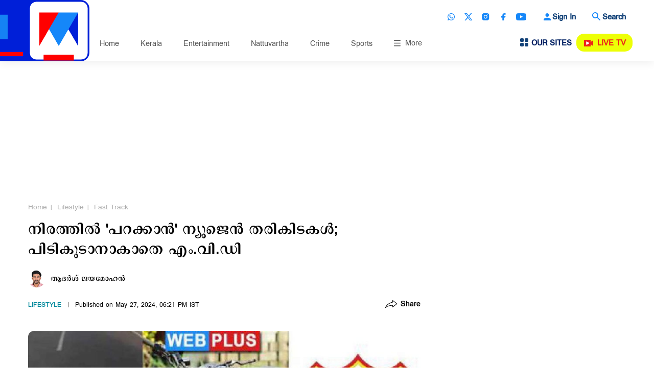

--- FILE ---
content_type: text/html;charset=utf-8
request_url: https://www.manoramanews.com/lifestyle/fasttrack/2024/05/27/illegal-ecu-modifications-in-perfomance-bikes-in-kerala.html
body_size: 23836
content:
<!-- SDI include (path: /content/mm/mnews/lifestyle/fasttrack/2024/05/27/illegal-ecu-modifications-in-perfomance-bikes-in-kerala/_jcr_content.preview.html, resourceType: revamp-mmtv/components/structure/mmtvarticlepage) -->







		




<!DOCTYPE HTML>
<html lang="ml">
    <head>

    


        

<title>Kerala MVD| ECU Remapping| നിരത്തില്‍ &#39;പറക്കാന്‍&#39; ന്യൂജെന്‍ തരികിടകള്‍; പിടികൂടാനാകാതെ എം.വി.‍ഡി</title>
<meta http-equiv="X-UA-Compatible" content="IE=edge"/>
<meta http-equiv="Content-Type" content="text/html; charset=UTF-8"/>
<meta name="robots" content="index,archive,follow"/>
<meta name="robots" content="max-image-preview:large"/>
<meta property="og:image:width" content="1200"/>
<meta property="og:image:height" content="672"/>
<meta name="viewport" content="width=device-width, initial-scale=1.0 user-scalable=yes"/>
<meta name="description" content="നിരത്തുകളില്‍ മരണപ്പാച്ചില്‍ നടത്താന്‍ വാഹനങ്ങളില്‍ ന്യൂജെന്‍ പരീക്ഷണങ്ങള്‍ വര്‍ധിക്കുന്നു. ഇ.സി.യു റീമാപ്പിങും, പിഗ്ഗിബാക്ക് ഇ.സി.യു"/>
<meta name="news_keywords" content="ecu remapping, ecu remap, remapping, ECU, piggyback ecu, Powertronics, powertronic, perfomance bikes, NS 200, KTM, KTM ,ktm, ktm duke, duke 200, duke 390, rc 390, top speed, കേരള എംവിഡി, തരികിട, ഇസിയു, റീമാപ്പിങ്, ന്യൂജെന്‍, modification, illegal modification, warning, road safety,അപകടം, ചീറിപ്പാഞ്ഞ്, പറ്റിക്കാന്‍"/>
<meta name="keywords" content="ecu remapping, ecu remap, remapping, ECU, piggyback ecu, Powertronics, powertronic, perfomance bikes, NS 200, KTM, KTM ,ktm, ktm duke, duke 200, duke 390, rc 390, top speed, കേരള എംവിഡി, തരികിട, ഇസിയു, റീമാപ്പിങ്, ന്യൂജെന്‍, modification, illegal modification, warning, road safety,അപകടം, ചീറിപ്പാഞ്ഞ്, പറ്റിക്കാന്‍"/>
<meta name="summary"/>
<meta name="seoHeadings"/>




	<meta property="og:title" content="നിരത്തില്‍ &#39;പറക്കാന്‍&#39; ന്യൂജെന്‍ തരികിടകള്‍; പിടികൂടാനാകാതെ എം.വി.‍ഡി"/>
	<meta name="twitter:title" content="നിരത്തില്‍ &#39;പറക്കാന്‍&#39; ന്യൂജെന്‍ തരികിടകള്‍; പിടികൂടാനാകാതെ എം.വി.‍ഡി"/>



	<meta property="og:description" content="നിരത്തുകളില്‍ മരണപ്പാച്ചില്‍ നടത്താന്‍ വാഹനങ്ങളില്‍ ന്യൂജെന്‍ പരീക്ഷണങ്ങള്‍ വര്‍ധിക്കുന്നു. ഇ.സി.യു റീമാപ്പിങും, പിഗ്ഗിബാക്ക് ഇ.സി.യു"/>
	<meta name="twitter:description" content="നിരത്തുകളില്‍ മരണപ്പാച്ചില്‍ നടത്താന്‍ വാഹനങ്ങളില്‍ ന്യൂജെന്‍ പരീക്ഷണങ്ങള്‍ വര്‍ധിക്കുന്നു. ഇ.സി.യു റീമാപ്പിങും, പിഗ്ഗിബാക്ക് ഇ.സി.യു"/>

<meta property="og:url" content="https://www.manoramanews.com/lifestyle/fasttrack/2024/05/27/illegal-ecu-modifications-in-perfomance-bikes-in-kerala.html"/>
<meta property="og:image" content="https://img.manoramanews.com/content/dam/mm/mnews/lifestyle/fasttrack/images/2024/5/27/ecu.jpg"/>
<meta property="og:type" content="article"/>
<meta property="og:site_name" content="Manorama News"/>
<meta property="og:locale" content="ml_IN"/>
<meta property="article:author" content="ആദര്‍ശ് ജയമോഹന്‍"/>
<meta property="article:section" content="lifestyle"/> 
<meta property="article:published_time" content="2024-05-27T18:20:26+0530"/>
<meta property="article:modified_time" content="2024-05-27T18:20:26+0530"/>
<meta property="fb:app_id" content="1905756536346565"/>
<meta property="fb:pages" content="155417167835918"/>

<meta name="twitter:card" content="summary_large_image"/>

<meta name="twitter:url" content="https://www.manoramanews.com/lifestyle/fasttrack/2024/05/27/illegal-ecu-modifications-in-perfomance-bikes-in-kerala.html"/>
<meta name="twitter:image" content="https://img.manoramanews.com/content/dam/mm/mnews/lifestyle/fasttrack/images/2024/5/27/ecu.jpg"/>
<meta name="twitter:site" content="@manoramanews"/>
<link rel="canonical" href="https://www.manoramanews.com/lifestyle/fasttrack/2024/05/27/illegal-ecu-modifications-in-perfomance-bikes-in-kerala.html"/>


	<link rel="amphtml" href="https://www.manoramanews.com/lifestyle/fasttrack/2024/05/27/illegal-ecu-modifications-in-perfomance-bikes-in-kerala.amp.html"/>












        


    <script type="application/ld+json">
        {
  "@context": "https://schema.org",
  "@type": "NewsArticle",
  "mainEntityOfPage": {
    "@type": "WebPage",
    "@id": "https://www.manoramanews.com/lifestyle/fasttrack/2024/05/27/illegal-ecu-modifications-in-perfomance-bikes-in-kerala.html"
  },
  "headline": "നിരത്തില്‍ 'പറക്കാന്‍' ന്യൂജെന്‍ തരികിടകള്‍; പിടികൂടാനാകാതെ എം.വി.‍ഡി",
  "description": "നിരത്തുകളില്‍ മരണപ്പാച്ചില്‍ നടത്താന്‍ വാഹനങ്ങളില്‍ ന്യൂജെന്‍ പരീക്ഷണങ്ങള്‍ വര്‍ധിക്കുന്നു. ഇ.സി.യു റീമാപ്പിങും, പിഗ്ഗിബാക്ക് ഇ.സി.യു ഘടിപ്പിക്കുന്നതും ഉള്‍പ്പെടെയുള്ള മോഡിഫിക്കേഷനുകള്‍ ബൈക്കുകളില്‍ നടത്തിയാണ് ഇപ്പോള്‍ റെയ്സിങ് ഉള്‍പ്പെടെയുള്ള സാഹസം. പുറമേ നിന്ന് നോക്കിയാല്‍",
  "articleBody": "നിരത്തുകളില്‍ മരണപ്പാച്ചില്‍ നടത്താന്‍ വാഹനങ്ങളില്‍ ന്യൂജെന്‍ പരീക്ഷണങ്ങള്‍ വര്‍ധിക്കുന്നു. ഇ.സി.യു റീമാപ്പിങും, പിഗ്ഗി<b></b>ബാക്ക് ഇ.സി.യു ഘടിപ്പിക്കുന്നതും ഉള്‍പ്പെടെയുള്ള മോഡിഫിക്കേഷനുകള്‍ ബൈക്കുകളില്‍ നടത്തിയാണ് ഇപ്പോള്‍ റെയ്സിങ് ഉള്‍പ്പെടെയുള്ള സാഹസം. പുറമേ നിന്ന് നോക്കിയാല്‍ കണ്ടെത്താനാകാത്തതുകൊണ്ട് ഇത്തരം മോഡിഫിക്കേഷനുകള്‍ പിടികൂടാനാകാതെ മോട്ടോര്‍വാഹനവകുപ്പും വലയുകയാണ്.<br />  <b>എന്താണ് ഇ.സി.യു?</b> ഇപ്പോള്‍ പുറത്തിറങ്ങുന്ന എല്ലാ വാഹനങ്ങളിലും ഫ്യുവല്‍ ഇന്‍ജക്ഷന്‍ ടെക്നോളജിയാണ് ഉപയോഗിച്ചു പോരുന്നത്. ആ സിസ്റ്റത്തിന്‍റെ പ്രധാന ഘടകമാണ് ഇലക്ട്രോണിക് കണ്‍ട്രോള്‍ യൂണിറ്റ് അഥവാ ഇ.സി.യു. ആക്സിലറേറ്റര്‍ കൂട്ടുകയും കുറയ്ക്കുകയും ചെയ്യുമ്പോള്‍ എന്‍ജിനിലേക്കുള്ള പെട്രോളിന്‍റെ അളവ് നിയന്ത്രിക്കുകയാണ് ഇ.സി.യു ചെയ്യുന്നത്. നിരവധി നാളുകള്‍ നീണ്ട ഗവേഷണത്തിനു ശേഷമാണ് ഓരോ കമ്പനിയും ഇ.സി.യു പ്രോഗ്രാം വികസിപ്പിച്ചെടുക്കുന്നത്. (ഇതിനെ ഇ.സി.യു മാപ്പിങ് എന്ന് പറയുന്നു). വാഹനത്തിന്‍റെ പെര്‍ഫോമന്‍സ്, ഇന്ധനക്ഷമത, മലിനീകരണ തോത്, ടോപ് സ്പീഡ് എന്നിങ്ങനെ വിവിധ ഘടകങ്ങള്‍ പരിഗണിച്ച ശേഷമാണ് ഇ.സി.യു മാപ്പ് ചെയ്ത് ഘടിപ്പിക്കുന്നത്. <b>എന്താണ് പിഗ്ഗി ബാക്ക് ഇ.സി.യു?</b> കമ്പനി ഘടിപ്പിച്ച ഇ.സി.യു പ്രോഗ്രാമിങ്ങിനുമേല്‍ കടന്നുകയറി വാഹനത്തിന്‍റെ പെര്‍ഫോമന്‍സ് വര്‍ധിപ്പിക്കുന്നവയാണ് പിഗ്ഗിബാക്ക് ഇ.സി.യു. ഇത് ഘടിപ്പിക്കുന്നതുവഴി വാഹനത്തിന്‍റെ ആക്സിലറേഷനും ടോപ് സ്പീഡും ഉയര്‍ത്താന്‍ കഴിയും. എന്‍ജിനിലേക്ക് കൂടുതല്‍ ഇന്ധനം നല്‍കി കമ്പനി നിശ്ചയിച്ചിരിക്കുന്നതിനെക്കാള്‍ പവര്‍ ഉല്‍പാദിപ്പിച്ച് കുതിച്ചുപായാനാണ് പെര്‍ഫോമന്‍സ് ബൈക്കുകളില്‍ ഇവ ഘടിപ്പിക്കുന്നത്. സുരക്ഷ കണക്കിലെടുത്ത് കമ്പനി പരിമിതപ്പെടുത്തിയിരിക്കുന്ന ടോപ് സ്പീഡും എന്‍ജിന്‍ ആര്‍.പി.എം ലിമിറ്റും ഉയര്‍ത്താന്‍ ഇത്തരം ഇ.സി.യുവിന് സാധിക്കും. റെയ്സ് ട്രാക്കുകളില്‍ ഉപയോഗിക്കുന്ന ബൈക്കുകളിലായിരുന്നു മുന്‍പ് ഇത്തരം പിഗ്ഗിബാക്ക് ഇ.സി.യുകള്‍ ഘടിപ്പിച്ചിരുന്നതെങ്കില്‍ ഇന്ന് സാധാരണ നിരത്തുകളിലും ഇവ ഘടിപ്പിച്ച ബൈക്കുകള്‍ കുതിച്ചു പായുന്നുണ്ട്. വാഹനങ്ങളില്‍ പിഗ്ഗിബാക്ക് ഇ.സി.യു ഘടിപ്പിക്കുന്ന പ്രവണത ഇപ്പോള്‍ വര്‍ധിച്ചിട്ടുണ്ടെന്ന് ആക്സസറീസ് ഷോപ്പ് ഉടമകള്‍ തന്നെ വ്യക്തമാക്കുന്നു. ഇന്ന് നിരത്തില്‍ സാധാരണ കാണുന്ന പെര്‍ഫോമന്‍സ് ബൈക്കുകളില്‍ ഘടിപ്പിക്കാവുന്ന ഇത്തരം ഇ.സി.യുകള്‍ ഓണ്‍ലൈന്‍ സൈറ്റുകളില്‍ ലഭ്യമാണ്. ഇന്ത്യന്‍ കമ്പനിയായ പവര്‍ട്രോണിക്കാണ് കൂട്ടത്തില്‍ പ്രധാനി. 15,000 രൂപ മുതലാണ് വിവിധ കമ്പനികളുടെ ഇത്തരം പിഗ്ഗിബാക്ക് ഇസിയുകളുടെ വില. പവര്‍ട്രോണിക് ഘടിപ്പിച്ച് നിരത്തുകളിലൂടെ കുതിച്ചുപായുന്ന വീഡിയോകള്‍ സാമൂഹ്യമാധ്യമങ്ങളില്‍ പങ്കുവെക്കുന്നതും പതിവാണ്. വാഹനത്തിനുള്ളില്‍ ഘടിപ്പിക്കുന്നതായതുകൊണ്ട് ഇത്തരം മോഡിഫിക്കേഷനുകള്‍ പ്രത്യക്ഷത്തില്‍ കണ്ടെത്താന്‍ സാധിക്കില്ല. പുറമേ നിന്ന് വാഹനത്തില്‍ മാറ്റങ്ങളൊന്നും കാണാത്തതുകൊണ്ട് ഇത്തരം മോഡിഫിക്കേഷനുകള്‍ കണ്ടെത്തുക ശ്രമകരമാണെന്ന് മോട്ടോര്‍വാഹന ഉദ്യോഗസ്ഥര്‍ പറയുന്നു. വിശദമായി പരിശോധിച്ചാല്‍ മാത്രമേ ഇ.സി.യുകള്‍ കണ്ടെത്താന്‍ സാധിക്കുകയുള്ളൂ. എന്‍ജിനുകളില്‍ ഇത്തരം മോഡിഫിക്കേഷനുകള്‍ വരുത്തുന്നുവെന്ന് പരാതികള്‍ ലഭിച്ചാല്‍ വാഹനം വിശദമായി പരിശോധന നടത്തി പിടികൂടി നടപടി സ്വീകരിക്കാറുണ്ട്. ഉടമ എന്ന നിലയ്ക്ക് ഇത്തരം മോഡിഫിക്കേഷനുകള്‍ നടത്താന്‍ വ്യക്തികള്‍ക്ക് അധികാരമില്ലെന്നും റീമാപ്പിങ്ങ് ഉള്‍പ്പെടെയുള്ളവ കുറ്റകരമാണെന്നും മോട്ടോര്‍ വാഹനവകുപ്പ് ഉദ്യോഗസ്ഥര്‍ വ്യക്തമാക്കി.",
  "wordCount": 255,
  "inLanguage": "ml",
  "image": [
    {
      "@type": "ImageObject",
      "url": "https://img.manoramanews.com/content/dam/mm/mnews/lifestyle/fasttrack/images/2024/5/27/ecu.jpg",
      "width": "1200",
      "height": "672"
    },
    {
      "@type": "ImageObject",
      "url": "https://img.manoramanews.com/content/dam/mm/mnews/lifestyle/fasttrack/images/2024/5/27/ecu.jpg?w=900&h=504",
      "width": "900",
      "height": "504"
    },
    {
      "@type": "ImageObject",
      "url": "https://img.manoramanews.com/content/dam/mm/mnews/lifestyle/fasttrack/images/2024/5/27/ecu.jpg?w=642&h=360",
      "width": "642",
      "height": "360"
    },
    {
      "@type": "ImageObject",
      "url": "https://img.manoramanews.com/content/dam/mm/mnews/lifestyle/fasttrack/images/2024/5/27/ecu.jpg?w=520&h=291",
      "width": "520",
      "height": "291"
    }
  ],
  "datePublished": "2024-05-27T18:20:26+0530",
  "dateModified": "2024-05-27T18:20:26+0530",
  "author": {
    "@type": "Person",
    "name": "ആദര്‍ശ് ജയമോഹന്‍",
    "url": "https://www.manoramanews.com/authorlanding.html?author=adarsh-jayamohan",
    "title": "",
    "worksFor": {
      "@type": "Organization",
      "name": "Manorama News"
    }
  },
  "publisher": {
    "@type": "Organization",
    "name": "Manorama News",
    "logo": {
      "@type": "ImageObject",
      "url": "https://img.manoramanews.com/content/dam/mm/mnews/logo/manoramanews-logo-updated.png",
      "width": "1080",
      "height": "1080"
    },
    "url": "https://www.manoramanews.com/"
  }
}
    </script>





    
    

<link rel="preload" fetchpriority="high" as="image" href="https://img.manoramanews.com/content/dam/mm/mnews/default-image-med.jpg?w=900&h=504"/>

<link rel="preload" fetchpriority="high" as="image" href="https://img.manoramanews.com/content/dam/mm/mnews/lifestyle/fasttrack/images/2024/5/27/ecu.jpg?w=520&h=291" media="(max-width: 575px)"/> 
<link rel="preload" fetchpriority="high" as="image" href="https://img.manoramanews.com/content/dam/mm/mnews/lifestyle/fasttrack/images/2024/5/27/ecu.jpg?w=642&h=360" media="(min-width: 576px) and (max-width: 991px)"/>
<link rel="preload" fetchpriority="high" as="image" href="https://img.manoramanews.com/content/dam/mm/mnews/lifestyle/fasttrack/images/2024/5/27/ecu.jpg?w=900&h=504" media="(min-width: 992px)"/>

    
    

    



<script>
const addLink = (etype) => {
    let foundClass = false;
    const className = etype.srcElement.className;
    if ((className === 'embed-url embed-url-no-touch')) {
        foundClass = true;
    }

    if (!foundClass) {
        const selection = window.getSelection();
        const pagelink = '&#x2E;&#x2E;&#x2E;<br/><br/> Read more at: ' + document.location.href;
        let limitData = selection;
        const limitDataValue = limitData.toString().substring(0, 100);
        const copytext = limitDataValue + pagelink;
        let newdiv = document.createElement('div');

        newdiv.style.position = 'absolute';
        newdiv.style.left = '-99999px';

        document.body.appendChild(newdiv);
        newdiv.innerHTML = copytext;
        selection.selectAllChildren(newdiv);

        window.setTimeout(() => {
            document.body.removeChild(newdiv);
        }, 100);
    }
}
document.addEventListener('copy', addLink);
</script>

    
    
    
    

    


    
    <!-- SDI include (path: https://www.manoramanews.com/conf/revamp-mmtv/settings/wcm/templates/article-page-template-mmtv/_jcr_content/clientlibs.esi.html/revamp-base/components/content/revamp-page-clientlibs, resourceType: revamp-base/components/content/revamp-page-clientlibs) -->




	
 			 <link rel="stylesheet" href="https://css.manoramanews.com/etc.clientlibs/revamp-mmtv/clientlibs/clientlib-mmtv-common-head.ACSHASHae5e0bd216e33feec87f3c3519e6aca3.css" type="text/css">
<link rel="stylesheet" href="https://css.manoramanews.com/etc.clientlibs/revamp-mmtv/clientlibs/clientlib-mmtv-article-head.ACSHASH4cf4f215284c78e78249fa38be9cab75.css" type="text/css">
<link rel="stylesheet" href="https://css.manoramanews.com/etc.clientlibs/revamp-mmtv/clientlibs/clientlib-mmtv-article-footer.ACSHASHc1bc001a9c9dd11f5f2e96ad3c671cd9.css" type="text/css">

   
   
   <script>
      var createAdUnit = (adType) => {
    googletag.cmd.push(function () {
        if (googleTagSlots && googleTagSlots[adType]) {
            let adDetails = googleTagSlots[adType];
            var adSlot = googletag.defineSlot(adDetails["adUnit"], adDetails["adSize"], adDetails["divId"]).setTargeting('position',adDetails["position"]);
            if (adDetails["sizeMapping"]) {
                adSlot.defineSizeMapping(adDetails["sizeMapping"]);
            }
            adSlot.addService(googletag.pubads());
            apstag.fetchBids({ slots: [{ slotID: adDetails["divId"], slotName: adDetails["adUnit"], sizes: adDetails["adSize"] }] }, function (bids) {
                googletag.cmd.push(function () {
                    apstag.setDisplayBids();
                    googletag.display(adDetails["divId"]); 
                    googletag.pubads().refresh([adSlot]);
                });
            });
        }
    });
};
   </script> 








    
    
    <script async src="https://js-mm.manoramaonline.com/etc.clientlibs/core/wcm/components/commons/datalayer/v1/clientlibs/core.wcm.components.commons.datalayer.v1.ACSHASH26e7b73e6dfd6225be931b9e9b1e405d.js"></script>




	<script>
      window.adobeDataLayer = window.datalayer || [];
      adobeDataLayer.push({
          page: JSON.parse("{\x22mmtvarticlepage\u002D822ac5dc51\x22:{\x22@type\x22:\x22revamp\u002Dmmtv\/components\/structure\/mmtvarticlepage\x22,\x22repo:modifyDate\x22:\x222024\u002D05\u002D27T12:50:26Z\x22,\x22dc:title\x22:\x22നിരത്തില്‍ \x27പറക്കാന്‍\x27 ന്യൂജെന്‍ തരികിടകള്‍; പിടികൂടാനാകാതെ എം.വി.‍ഡി\x22,\x22dc:description\x22:\x22നിരത്തുകളില്‍ മരണപ്പാച്ചില്‍ നടത്താന്‍ വാഹനങ്ങളില്‍ ന്യൂജെന്‍ പരീക്ഷണങ്ങള്‍ വര്‍ധിക്കുന്നു. ഇ.സി.യു റീമാപ്പിങും, പിഗ്ഗിബാക്ക് ഇ.സി.യു ഘടിപ്പിക്കുന്നതും ഉള്‍പ്പെടെയുള്ള മോഡിഫിക്കേഷനുകള്‍ ബൈക്കുകളില്‍ നടത്തിയാണ് ഇപ്പോള്‍ റെയ്സിങ് ഉള്‍പ്പെടെയുള്ള സാഹസം. പുറമേ നിന്ന് നോക്കിയാല്‍\x22,\x22xdm:template\x22:\x22\/conf\/revamp\u002Dmmtv\/settings\/wcm\/templates\/article\u002Dpage\u002Dtemplate\u002Dmmtv\x22,\x22xdm:language\x22:\x22ml\x22,\x22xdm:tags\x22:[\x22Road accident\x22,\x22Kerala Accident\x22,\x22Motor Vehicle Department (MVD)\x22,\x22K.B Ganesh Kumar\x22],\x22repo:path\x22:\x22\/content\/mm\/mnews\/lifestyle\/fasttrack\/2024\/05\/27\/illegal\u002Decu\u002Dmodifications\u002Din\u002Dperfomance\u002Dbikes\u002Din\u002Dkerala.html\x22}}"),
          event:'cmp:show',
          eventInfo: {
              path: 'page.mmtvarticlepage\u002D822ac5dc51'
          }
      });
    </script>

    
    
   


	<script>
		var pageDl = {"pageType":"article","contentType":"article","articleType":"non-premium","headline":"നിരത്തില്‍ 'പറക്കാന്‍' ന്യൂജെന്‍ തരികിടകള്‍; പിടികൂടാനാകാതെ എം.വി.‍ഡി","channelName":"lifestyle","sectionName":"fasttrack","subSectionName":"","author":"ആദര്‍ശ് ജയമോഹന്‍","createdDate":"2024-05-27T18:21:36+0530","lastModified":"2024-05-27T18:20:26+0530","articleWordCount":255,"imgCount":1,"ytVideoCount":0,"bcVideoCount":0,"articleTags":"motor-vehicle-department|road-accident|kerala-accident|KB-Ganesh-Kumar","articleId":"7284qi587k7dv5k6p3fufv5dn"};
    </script>


    
    








	
	<!-- SDI include (path: https://www.manoramanews.com/content/mm/mnews/_jcr_content/ca-site-head.sitehead.esi.html/revamp-base/components/content/embededconfigurations/caconfig, resourceType: revamp-base/components/content/embededconfigurations/caconfig) -->


<link rel="preload" href="/etc.clientlibs/revamp-mmtv/clientlibs/clientlib-mmtv-article-main/resources/fonts/PanchariUB.woff" as="font" type="font/woff2" crossorigin="anonymous"/> <link rel="icon" type="image/png" href="https://img.manoramanews.com/content/dam/mm/mnews/config-assets/favicon.ico"/> <!-- Adobe Datalayer Page Data starts--> <script>     window.adobeDataLayer = window.adobeDataLayer || [];     try {         pageDl["event"] = "page_view";         window.adobeDataLayer.push({ page: pageDl });     } catch (e) {         console.log("Exception while pushing data");     } </script> <!-- Adobe Datalayer Page Data ends--> <!-- Google Tag Manager --> <script>     (function (w, d, s, l, i) {         w[l] = w[l] || [];         w[l].push({ "gtm.start": new Date().getTime(), event: "gtm.js" });         var f = d.getElementsByTagName(s)[0],             j = d.createElement(s),             dl = l != "dataLayer" ? "&l=" + l : "";         j.async = true;         j.src = "https://www.googletagmanager.com/gtm.js?id=" + i + dl;         f.parentNode.insertBefore(j, f);     })(window, document, "script", "adobeDataLayer", "GTM-5TDGZG6"); </script> <!-- End Google Tag Manager --> <style>     .cmp-container .cmp-container .xf:nth-child(1) {         margin-top: 30px;     }     .cmp-container .row-ctrl.parsys.mm-row.mm-container .container .row .col-ctrl.parsys.col-md-12 .mmcontainer .cmp-container .listcontainer.container.responsivegrid .list-container-wrapper .comp-list.horCardSlide {         margin-left: -13px;         margin-right: -11px;     }     @media (max-width: 1199px) {         .cmp-container .row-ctrl.parsys.mm-row.mm-container .container .row .col-ctrl.parsys.col-md-12 .mmcontainer .cmp-container .listcontainer.container.responsivegrid .list-container-wrapper .comp-list.horCardSlide {             margin-left: 0;             margin-right: 0;         }     }     #dfp-ad-midarticle {         margin-bottom: 20px;     }     .comp-multiList.multiList > ul > li.author .comp-list--title h3 {         font-family: "PanchariUB";         font-weight: normal;     }     .comp-multiList.multiList > ul > li.author .comp-list--subTitle p {         font-size: 18px;         line-height: 20px;         font-family: "PanchariUB";         font-weight: normal;     }     .comp-multiList.multiList > ul > li.author ul.comp-list--cards .item .item-content p {         font-size: 21px;         line-height: 22px;     }     @media (max-width: 479px) {         .comp-multiList.multiList > ul > li.author ul.comp-list--cards .item .item-content p {             font-size: 20px;             line-height: 21px;         }     }     .live-blog .item-content p {         font-size: 21px;         line-height: 22px;     }     @media (max-width: 479px) {         .live-blog .item-content p {             font-size: 20px;             line-height: 21px;         }     }     #xf-1309ed47df.cmp-experiencefragment--lb1-without-anchor-ad .comp-ad {         margin-bottom: 0;     }     .comp-ad {         min-height: 250px !important;     }     .comp-ad [id*="dfp-ad-"],     [id*="dfp-ad-"] {         min-height: 250px;         display: flex;         align-items: center;         justify-content: center;     }     .comp-ad [id*="dfp-ad-"] > div,     [id*="dfp-ad-"] > div {         flex: 1 1 auto;     }     .comp-ad #dfp-ad-native1 {         min-height: 1px !important;     }     .breaking-story .comp-list--cards .item [id="dfp-ad-native1"] > div[id*="google_ads_"] {         margin-top: 0 !important;     }     .comp-ad > div {         width: 100%;         max-width: 100%;     }     .cmp-container .xf.experiencefragment:first-of-type ~ .xf.experiencefragment .big-story {         margin-top: 30px;     }     h1,     .h1,     h2,     .h2,     h3,     .h3,     h4,     .h4,     h5,     .h5,     h6,     .h6 {         font-family: "EGGIndulekha";         font-weight: normal;     }     .comp-list--title .h2 {         text-transform: uppercase;     }     .item-content p {         font-family: "PanchariUB";         line-height: normal;     }     @media screen and (max-width: 767px) {         ul.menus-items li a {             white-space: nowrap;         }     }     .section-listing .comp-list--cards .item:first-child .item-timeshare {         color: #fff;     } </style><link rel="preconnect" href="https://img.manoramanews.com"/>













	
	
	
	
		<!-- SDI include (path: https://www.manoramanews.com/content/mm/mnews/_jcr_content/ca-article-head.articlehead.esi.html/revamp-base/components/content/embededconfigurations/caconfig, resourceType: revamp-base/components/content/embededconfigurations/caconfig) -->


<style>     body {         scroll-behavior: smooth;         overscroll-behavior: auto;     } </style> <style>  .mmtvarticlepage .cmp-container .articlecontent .article-header .article-header--lt .comp-header--breadcrumb ul li span, .mmtvarticlepage .cmp-container .articlecontent .article-header .article-header--lt .comp-header--breadcrumb ul li a {     font-size: 19px;     line-height: 20px; } @media (max-width: 479px) {     .mmtvarticlepage .cmp-container .articlecontent .article-header .article-header--lt .comp-header--breadcrumb ul li span,     .mmtvarticlepage .cmp-container .articlecontent .article-header .article-header--lt .comp-header--breadcrumb ul li a {         font-size: 17px;         line-height: 18px;     } } .mmtvarticlepage .cmp-container .articlecontent .article-header .article-header--lt .comp-header--breadcrumb ul li a {     font-weight: normal;     font-family: "PanchariUN"; } .mmtvarticlepage .cmp-container .articlecontent .article-header .article-header--lt .comp-header--breadcrumb ul li span {     font-weight: normal;     font-family: "PanchariUB"; } .mmtvarticlepage .cmp-container .articlecontent .article-header .article-header--lt .comp-header--breadcrumb ul li:not(:last-child):after {     font-weight: normal;     font-family: "PanchariUB";     top: 8px; } .mmtvarticlepage .cmp-container .articlecontent .article-header .article-header--lt .article-body--top_byline .article-body--editor img {     margin-right: 10px; } .mmtvarticlepage .cmp-container .articlecontent .article-header .article-header--lt .article-body--top_byline .article-body--editor h5 {     font-size: 19px;     line-height: 20px;     font-weight: normal;     font-family: "PanchariUB"; } @media (max-width: 479px) {     .mmtvarticlepage .cmp-container .articlecontent .article-header .article-header--lt .article-body--top_byline .article-body--editor h5 {         font-size: 17px;         line-height: 18px;     } } .mmtvarticlepage .cmp-container .articlecontent .article-header .article-header--lt .article-header--tagline ul li span {     font-weight: normal;     font-family: "PanchariUN"; } .mmtvarticlepage .cmp-container .articlecontent .article-header .article-header--lt .article-header--tagline ul li a {     font-weight: normal;     font-family: "PanchariUB"; } @media screen and (min-width: 768px) {     .mmtvarticlepage .cmp-container .articlecontent .article-header .article-header--lt .article-header--tagline ul li span,     .mmtvarticlepage .cmp-container .articlecontent .article-header .article-header--lt .article-header--tagline ul li a {         font-size: 17px;         line-height: 18px;     } } .mmtvarticlepage .cmp-container .articlecontent .article-header .article-header--lt .article-header--title h1 {     font-size: 38px;     line-height: 39px;     font-weight: normal;     font-family: "PanchariUB"; } @media (max-width: 479px) {     .mmtvarticlepage .cmp-container .articlecontent .article-header .article-header--lt .article-header--title h1 {         font-size: 24px;         line-height: 25px;     } } .mmtvarticlepage .cmp-container .articlecontent .article-body .col-md-8 .article-body--top .article-body--top_tags h4 {     font-size: 26px;     line-height: 31px; } @media (max-width: 479px) {     .mmtvarticlepage .cmp-container .articlecontent .article-body .col-md-8 .article-body--top .article-body--top_tags h4 {         font-size: 22px;         line-height: 27px;     } } .mmtvarticlepage .cmp-container .articlecontent .article-body .col-md-8 .article-body--top .article-body--top_highlight ul li {     font-size: 21px;     line-height: 22px; } @media (max-width: 479px) {     .mmtvarticlepage .cmp-container .articlecontent .article-body .col-md-8 .article-body--top .article-body--top_highlight ul li {         font-size: 20px;         line-height: 21px;     } } .mmtvarticlepage .cmp-container .articlecontent .article-body .col-md-8 .article-body--content p {     font-size: 26px;     line-height: 31px;     padding-bottom: 0; } @media (max-width: 479px) {     .mmtvarticlepage .cmp-container .articlecontent .article-body .col-md-8 .article-body--content p {         font-size: 22px;         line-height: 27px;     } } .mmtvarticlepage .cmp-container .articlecontent .article-body .col-md-8 .article-body--content p:not(:last-child) {     margin-bottom: 20px; } .mmtvarticlepage .cmp-container .articlecontent .article-body .col-md-8 .article-body--content .article-body--component-slot ul:not(.slick-dots):not(.slick-nav):not(.slick-slider), .mmtvarticlepage .cmp-container .articlecontent .article-body .col-md-8 .article-body--content .article-body--component-slot ol:not(.slick-dots):not(.slick-nav):not(.slick-slider) {     padding-left: 20px;     margin-bottom: 10px; } .mmtvarticlepage .cmp-container .articlecontent .article-body .col-md-8 .article-body--content .article-body--component-slot ul:not(.slick-dots):not(.slick-nav):not(.slick-slider) li, .mmtvarticlepage .cmp-container .articlecontent .article-body .col-md-8 .article-body--content .article-body--component-slot ol:not(.slick-dots):not(.slick-nav):not(.slick-slider) li {     font-family: PanchariUN;     font-size: 26px;     line-height: 31px; } @media (max-width: 479px) {     .mmtvarticlepage .cmp-container .articlecontent .article-body .col-md-8 .article-body--content .article-body--component-slot ul:not(.slick-dots):not(.slick-nav):not(.slick-slider) li,     .mmtvarticlepage .cmp-container .articlecontent .article-body .col-md-8 .article-body--content .article-body--component-slot ol:not(.slick-dots):not(.slick-nav):not(.slick-slider) li {         font-size: 22px;         line-height: 27px;     } } .mmtvarticlepage .cmp-container .articlecontent .article-body .col-md-8 .article-body--content .article-body--component-slot ul:not(.slick-dots):not(.slick-nav):not(.slick-slider) li::marker, .mmtvarticlepage .cmp-container .articlecontent .article-body .col-md-8 .article-body--content .article-body--component-slot ol:not(.slick-dots):not(.slick-nav):not(.slick-slider) li::marker {     color: #000; } .mmtvarticlepage .cmp-container .articlecontent .article-body .col-md-8 .article-body--content .article-body--component-slot ol:not(.slick-dots):not(.slick-nav):not(.slick-slider) {     list-style-type: decimal; } .mmtvarticlepage .cmp-container .articlecontent .article-body .col-md-8 .article-body--content .article-body--component-slot ul:not(.slick-dots):not(.slick-nav):not(.slick-slider) {     list-style-type: circle; } .mmtvarticlepage .cmp-container .articlecontent .article-body .col-md-8 .article-body--content .article-body--component-slot .comp-article-video .item-content p {     font-size: 21px;     line-height: 22px; } @media (max-width: 479px) {     .mmtvarticlepage .cmp-container .articlecontent .article-body .col-md-8 .article-body--content .article-body--component-slot .comp-article-video .item-content p {         font-size: 20px;         line-height: 21px;     } } .mmtvarticlepage .cmp-container .articlecontent .article-body .col-md-8 .article-body--content .article-body--component-slot .article-body--top_figure .comp-img-caption p {     font-size: 21px;     line-height: 22px; } @media (max-width: 479px) {     .mmtvarticlepage .cmp-container .articlecontent .article-body .col-md-8 .article-body--content .article-body--component-slot .article-body--top_figure .comp-img-caption p {         font-size: 20px;         line-height: 21px;     } } .mmtvarticlepage .cmp-container .articlecontent .article-body .col-md-8 .article-body--content .article-body--component-slot .comp-quotes-block h2 {     font-family: "PanchariUB";     font-weight: normal; } .mmtvarticlepage .cmp-container .articlecontent .article-body .col-md-8 .article-body--content .comp-article-multiimg .comp-img-caption p {     font-size: 21px;     line-height: 22px; } @media (max-width: 479px) {     .mmtvarticlepage .cmp-container .articlecontent .article-body .col-md-8 .article-body--content .comp-article-multiimg .comp-img-caption p {         font-size: 20px;         line-height: 21px;     } } </style><script type="text/javascript">   window._taboola = window._taboola || [];   _taboola.push({article:'auto'});   !function (e, f, u, i) {     if (!document.getElementById(i)){       e.async = 1;       e.src = u;       e.id = i;       f.parentNode.insertBefore(e, f);     }   }(document.createElement('script'),   document.getElementsByTagName('script')[0],   '//cdn.taboola.com/libtrc/mmtv-manoramanewscom/loader.js',   'tb_loader_script');   if(window.performance && typeof window.performance.mark == 'function')     {window.performance.mark('tbl_ic');} </script><script async src="https://securepubads.g.doubleclick.net/tag/js/gpt.js"></script><script>    var googletag = googletag || {};     googletag.cmd = googletag.cmd || [];     googletag.slots = googletag.slots || {};     var googleTagSlots = {};     !(function (a9, a, p, s, t, A, g) {         if (a[a9]) return;         function q(c, r) {             a[a9]._Q.push([c, r]);         }         a[a9] = {             init: function () {                 q("i", arguments);             },             fetchBids: function () {                 q("f", arguments);             },             setDisplayBids: function () {},             targetingKeys: function () {                 return [];             },             _Q: [],         };         A = p.createElement(s);         A.async = !0;         A.src = t;         g = p.getElementsByTagName(s)[0];         g.parentNode.insertBefore(A, g);     })("apstag", window, document, "script", "//c.amazon-adsystem.com/aax2/apstag.js");     apstag.init({ pubID: "e23e80e2-e655-44aa-a417-5931f830f59d", adServer: "googletag", bidTimeout: 2e3, simplerGPT: true });     function querygam_preview(e) {         for (var n, r = new RegExp("(?:\\?|&)" + e + "=(.*?)(?=&|$)", "gi"), c = []; null != (n = r.exec(document.location.search)); ) c[c.length] = n[1];         return c;     }     var gam_preview_id = querygam_preview("gam_preview");     var platform = "web";     var randImpression = String(Math.floor(Math.random() * 20) + 1);     function gettheadunit() {         let e = window.location.pathname.replace(".html", "").replace(".", "/");         var t = e.split("/", 3);         let a = "";         return "/" == e ? (a = "/homepage") : (void 0 !== t[1] && (a += "/" + t[1]), void 0 !== t[2] && null === t[2].match(/^[0-9]+$/) && (a += "/" + t[2])), a;     }     var gamadunit = gettheadunit();     window.addEventListener("message", GAMreceiveMessage, !1);     function GAMreceiveMessage(e) {         var i = e.origin.includes("googlesyndication.com");         var i2 = e.origin.includes("manoramanews.com");         if ("closeoutstream" == e.data && i) {             var midaddiv = document.querySelector("#dfp-ad-midarticle").closest(".text-center.comp-ad");             midaddiv.style.setProperty("min-height", "0", "important");             var t1 = document.getElementById("dfp-ad-midarticle");             t1.style.minHeight = "0px";             t1.style.overflow = "hidden";             var n = t1.clientHeight;             t1.clientHeight;             var a = setInterval(function () {                 t1.clientHeight < 6 && (clearInterval(a), (t1.style.display = "none"), (t1.innerHTML = "")), (t1.style.height = n + "px"), (n -= 5);             }, 10);         } else if ("midadjustMinHeight" == e.data && i2) {             var midaddiv = document.querySelector("#dfp-ad-midarticle").closest(".text-center.comp-ad");             midaddiv.style.setProperty("min-height", "0", "important");             midaddiv.style.setProperty("height", "0px", "important");         }     }     googletag.cmd.push(function () {         var mapping1 = googletag             .sizeMapping()             .addSize([1024, 0], [[970, 250], [970, 90], [728, 90], [1, 1], "fluid"])             .addSize([740, 0], [[728, 90], [336, 280], [300, 250], [320, 100], [320, 50], [1, 1], "fluid"])             .addSize([0, 0], [[300, 250], [320, 100], [1, 1], [336, 280], [320, 50], "fluid"])             .build();         var mapping2 = googletag             .sizeMapping()             .addSize([1024, 0], [[728, 90], [336, 280], [300, 250], [1, 1], "fluid"])             .addSize([740, 0], [[728, 90], [336, 280], [300, 250], [320, 100], [320, 50], [1, 1], "fluid"])             .addSize([0, 0], [[300, 250], [320, 100], [1, 1], [336, 280], [320, 50], "fluid"])             .build();         googleTagSlots = {             lb1: { adUnit: "/21830968352/mnews/lb1" + gamadunit, adSize: [[970, 250], [970, 90], [728, 90], [336, 280], [300, 250], [320, 100], [320, 50], [1, 1], "fluid"], position: ["ATF"], divId: "dfp-ad-lb1", sizeMapping: mapping1 },             midarticle: { adUnit: "/21830968352/mnews/midarticle" + gamadunit, adSize: [[728, 90], [336, 280], [300, 250], [320, 100], [320, 50], [1, 1], "fluid"], position: ["ATF"], divId: "dfp-ad-midarticle", sizeMapping: mapping2 },             midarticle2: { adUnit: "/21830968352/mnews/midarticle2" + gamadunit, adSize: [[728, 90], [336, 280], [300, 250], [320, 100], [320, 50], [1, 1], "fluid"], position: ["BTF"], divId: "dfp-ad-midarticle2", sizeMapping: mapping2 },             mpu1: { adUnit: "/21830968352/mnews/mpu1" + gamadunit, adSize: [[336, 280], [300, 250], [320, 100], [1, 1], "fluid"], position: ["BTF"], divId: "dfp-ad-mpu1" },             native1: { adUnit: "/21830968352/mnews/native1" + gamadunit, adSize: [[1, 1], "fluid"], position: ["ATF"], divId: "dfp-ad-native1" },             mpu2: { adUnit: "/21830968352/mnews/mpu2" + gamadunit, adSize: [[336, 280], [300, 250], [320, 100], [1, 1], "fluid"], position: ["BTF"], divId: "dfp-ad-mpu2" },             lb2: { adUnit: "/21830968352/mnews/lb2" + gamadunit, adSize: [[970, 250], [970, 90], [728, 90], [336, 280], [300, 250], [320, 100], [320, 50], [1, 1], "fluid"], position: ["BTF"], divId: "dfp-ad-lb2", sizeMapping: mapping1 },             lb3: { adUnit: "/21830968352/mnews/lb3" + gamadunit, adSize: [[970, 250], [970, 90], [728, 90], [336, 280], [300, 250], [320, 100], [320, 50], [1, 1], "fluid"], position: ["BTF"], divId: "dfp-ad-lb3", sizeMapping: mapping1 },         };         googletag.pubads().enableLazyLoad({ fetchMarginPercent: 100, renderMarginPercent: 100, mobileScaling: 1.0 });         void 0 != gam_preview_id && 0 != gam_preview_id.length && googletag.pubads().setTargeting("gam_preview", [gam_preview_id]);         let articleTags;         let articleId;         if (pageDl) {             articleTags = pageDl["articleTags"];             articleId = pageDl["articleId"];         }         googletag.pubads().setTargeting("page", ["article"]);         if (articleId) {             googletag.pubads().setTargeting("article_id", [articleId]);         }         googletag.pubads().setTargeting("platform", [platform]);         googletag.pubads().setTargeting("imp_split", [randImpression]);         if (articleTags) {             googletag.pubads().setTargeting("tags", articleTags.split("|"));         }         googletag.pubads().collapseEmptyDivs();         googletag.pubads().setCentering(true);         googletag.pubads().enableVideoAds();         googletag.pubads().disableInitialLoad();         googletag.enableServices();     }); </script><script type="text/javascript" src="https://adunit.datawrkz.com/tms/data/placement/placement_4605.min.js"></script><script>!function(){"use strict";let e=[],t=null,n=null,a=!1;function o(e){console.log("[YouTubeAutoplay]",e)}function s(){n&&n.disconnect(),n=new IntersectionObserver((n=>{n.forEach((n=>{const a=e.find((e=>e.element===n.target));var s;a&&n.isIntersecting&&n.intersectionRatio>=.5&&t!==a&&(o(`YouTube player ${a.index} entered viewport`),s=a,e.forEach((e=>{e!==s&&e.isPlaying&&r(e)})),setTimeout((()=>{i(s)}),200))}))}),{root:null,rootMargin:"0px",threshold:.5}),e.forEach((e=>{n.observe(e.element)})),o("Viewport observer setup complete")}function i(e){e&&!e.isPlaying&&(o(`Playing YouTube player ${e.index}`),function(e){const t=e.element;let n=e.originalSrc;try{const a=new URL(n);a.searchParams.set("autoplay","1"),a.searchParams.set("mute","1"),a.searchParams.set("modestbranding","1"),a.searchParams.set("enablejsapi","1"),a.searchParams.set("playsinline","1"),a.searchParams.set("rel","0"),t.setAttribute("allow","autoplay; fullscreen; encrypted-media; picture-in-picture"),t.setAttribute("allowfullscreen","true");const s=a.toString();t.src=s,o(`YouTube player ${e.index} configured for autoplay`)}catch(e){o(`Error configuring YouTube player: ${e.message}`)}}(e),setTimeout((()=>{try{const t=e.element;t.contentWindow.postMessage('{"event":"command","func":"mute","args":""}',"*"),setTimeout((()=>{t.contentWindow.postMessage('{"event":"command","func":"playVideo","args":""}',"*")}),300)}catch(e){o(`PostMessage play command failed: ${e.message}`)}}),500),e.isPlaying=!0,t=e)}function r(e){if(e&&e.isPlaying){o(`Pausing YouTube player ${e.index}`);try{e.element.contentWindow.postMessage('{"event":"command","func":"pauseVideo","args":""}',"*")}catch(e){o(`PostMessage pause command failed: ${e.message}`)}e.isPlaying=!1,t===e&&(t=null)}}function u(){e.forEach((e=>{e.isPlaying&&r(e)}))}async function l(){o("Starting YouTube autoplay initialization..."),await new Promise((e=>{"complete"===document.readyState?e():window.addEventListener("load",e)})),o("Page loaded, waiting for scripts to finish..."),await new Promise((e=>setTimeout(e,2e3)));0!==(o("Scanning for YouTube players..."),e=[],document.querySelectorAll("iframe").forEach(((t,n)=>{const a=t.src||"";if(a.includes("youtube.com/embed")){const s={element:t,index:n,type:"youtube",isPlaying:!1,originalSrc:a};e.push(s),o(`YouTube player ${n} found: ${a.substring(0,100)}...`)}})),o(`Total YouTube players: ${e.length}`),e.length)?(s(),o("Auto-starting first YouTube video..."),setTimeout((()=>{e.length>0&&i(e[0])}),1e3),a=!0,o("YouTube autoplay manager ready")):o("No YouTube players found")}window.YouTubeAutoplay={isReady:()=>a,getPlayerCount:()=>e.length,getStatus:()=>({ready:a,playerCount:e.length,currentIndex:t?t.index:null,players:e.map((e=>({index:e.index,playing:e.isPlaying})))}),playByIndex:t=>{e[t]&&(u(),setTimeout((()=>i(e[t])),300))},pauseAll:u,refresh:()=>{o("Refreshing YouTube manager..."),n&&n.disconnect(),e=[],t=null,a=!1,setTimeout(l,500)}},l()}(),console.log("YouTube-Only Autoplay Manager loaded");</script>





	


   

<script>(window.BOOMR_mq=window.BOOMR_mq||[]).push(["addVar",{"rua.upush":"false","rua.cpush":"false","rua.upre":"false","rua.cpre":"false","rua.uprl":"false","rua.cprl":"false","rua.cprf":"false","rua.trans":"SJ-3ed9f078-3886-4c48-abba-23cea0205a32","rua.cook":"false","rua.ims":"false","rua.ufprl":"false","rua.cfprl":"false","rua.isuxp":"false","rua.texp":"norulematch","rua.ceh":"false","rua.ueh":"false","rua.ieh.st":"0"}]);</script>
                              <script>!function(e){var n="https://s.go-mpulse.net/boomerang/";if("False"=="True")e.BOOMR_config=e.BOOMR_config||{},e.BOOMR_config.PageParams=e.BOOMR_config.PageParams||{},e.BOOMR_config.PageParams.pci=!0,n="https://s2.go-mpulse.net/boomerang/";if(window.BOOMR_API_key="WKHW9-X5M4P-WNSVC-5GR6S-7RLP8",function(){function e(){if(!o){var e=document.createElement("script");e.id="boomr-scr-as",e.src=window.BOOMR.url,e.async=!0,i.parentNode.appendChild(e),o=!0}}function t(e){o=!0;var n,t,a,r,d=document,O=window;if(window.BOOMR.snippetMethod=e?"if":"i",t=function(e,n){var t=d.createElement("script");t.id=n||"boomr-if-as",t.src=window.BOOMR.url,BOOMR_lstart=(new Date).getTime(),e=e||d.body,e.appendChild(t)},!window.addEventListener&&window.attachEvent&&navigator.userAgent.match(/MSIE [67]\./))return window.BOOMR.snippetMethod="s",void t(i.parentNode,"boomr-async");a=document.createElement("IFRAME"),a.src="about:blank",a.title="",a.role="presentation",a.loading="eager",r=(a.frameElement||a).style,r.width=0,r.height=0,r.border=0,r.display="none",i.parentNode.appendChild(a);try{O=a.contentWindow,d=O.document.open()}catch(_){n=document.domain,a.src="javascript:var d=document.open();d.domain='"+n+"';void(0);",O=a.contentWindow,d=O.document.open()}if(n)d._boomrl=function(){this.domain=n,t()},d.write("<bo"+"dy onload='document._boomrl();'>");else if(O._boomrl=function(){t()},O.addEventListener)O.addEventListener("load",O._boomrl,!1);else if(O.attachEvent)O.attachEvent("onload",O._boomrl);d.close()}function a(e){window.BOOMR_onload=e&&e.timeStamp||(new Date).getTime()}if(!window.BOOMR||!window.BOOMR.version&&!window.BOOMR.snippetExecuted){window.BOOMR=window.BOOMR||{},window.BOOMR.snippetStart=(new Date).getTime(),window.BOOMR.snippetExecuted=!0,window.BOOMR.snippetVersion=12,window.BOOMR.url=n+"WKHW9-X5M4P-WNSVC-5GR6S-7RLP8";var i=document.currentScript||document.getElementsByTagName("script")[0],o=!1,r=document.createElement("link");if(r.relList&&"function"==typeof r.relList.supports&&r.relList.supports("preload")&&"as"in r)window.BOOMR.snippetMethod="p",r.href=window.BOOMR.url,r.rel="preload",r.as="script",r.addEventListener("load",e),r.addEventListener("error",function(){t(!0)}),setTimeout(function(){if(!o)t(!0)},3e3),BOOMR_lstart=(new Date).getTime(),i.parentNode.appendChild(r);else t(!1);if(window.addEventListener)window.addEventListener("load",a,!1);else if(window.attachEvent)window.attachEvent("onload",a)}}(),"".length>0)if(e&&"performance"in e&&e.performance&&"function"==typeof e.performance.setResourceTimingBufferSize)e.performance.setResourceTimingBufferSize();!function(){if(BOOMR=e.BOOMR||{},BOOMR.plugins=BOOMR.plugins||{},!BOOMR.plugins.AK){var n="false"=="true"?1:0,t="",a="p4aaaal7aaaac2lps7ua-f-7ae220d16-clientnsv4-s.akamaihd.net",i="false"=="true"?2:1,o={"ak.v":"39","ak.cp":"67253","ak.ai":parseInt("338066",10),"ak.ol":"0","ak.cr":0,"ak.ipv":4,"ak.proto":"http/1.0","ak.rid":"f45ac39","ak.r":47605,"ak.a2":n,"ak.m":"dsca","ak.n":"essl","ak.bpcip":"3.141.46.0","ak.cport":20480,"ak.gh":"23.45.126.206","ak.quicv":"","ak.tlsv":"UNKNOWN","ak.0rtt":"","ak.0rtt.ed":"","ak.csrc":"-","ak.acc":"","ak.t":"1768921064","ak.ak":"hOBiQwZUYzCg5VSAfCLimQ==4pM7n77WYQOh+KWI+V5By2hEOMYa2EJHu5ZJBr97fei4hy4XjWe9Oe9O6XxBfvnDscsmZLAXjcAAX69D4QfwtMHPv47nysN4IGnq+HU+Ci7zZW3Jlc2/I78KJGMLRk85KyJWVdvxQkC3mZ6/WrNPuQE6i+cJ2jmWmePpydBDdoXQCmi48GUxmjwUTyZbh+dQbFR96/euY3YaSqcqTsC07XLRJhw1tMzCHBGT8/TkURJJE1sM22LlOVrzgRCg7M+N8rbAdL5/3JlbReVPuBeRktTxsA9QnuwMwV8xyPGerRBOTNL70KJ6d1iMovN/YS9AjCKoLrUUcMdB+pBjvj7d0NT8m6G8UdOwzy9U/U6et4A2wrjUcdTmq7dn/OHro9hdscaEKz7nCMk74i8We56PJNvtHNmIjTDOz0qw4LxBe04=","ak.pv":"119","ak.dpoabenc":"","ak.tf":i};if(""!==t)o["ak.ruds"]=t;var r={i:!1,av:function(n){var t="http.initiator";if(n&&(!n[t]||"spa_hard"===n[t]))o["ak.feo"]=void 0!==e.aFeoApplied?1:0,BOOMR.addVar(o)},rv:function(){var e=["ak.bpcip","ak.cport","ak.cr","ak.csrc","ak.gh","ak.ipv","ak.m","ak.n","ak.ol","ak.proto","ak.quicv","ak.tlsv","ak.0rtt","ak.0rtt.ed","ak.r","ak.acc","ak.t","ak.tf"];BOOMR.removeVar(e)}};BOOMR.plugins.AK={akVars:o,akDNSPreFetchDomain:a,init:function(){if(!r.i){var e=BOOMR.subscribe;e("before_beacon",r.av,null,null),e("onbeacon",r.rv,null,null),r.i=!0}return this},is_complete:function(){return!0}}}}()}(window);</script></head>
    <body class="mmtvarticlepage mmtvbasepage basetemplate revamp-page page basicpage" id="mmtvarticlepage-822ac5dc51" data-cmp-link-accessibility-enabled data-cmp-link-accessibility-text="opens in a new tab" data-cmp-data-layer-enabled>
        
        
            




            
 









<!-- SDI include (path: https://www.manoramanews.com/content/mm/mnews/_jcr_content/ca-site-head.sitebody.esi.html/revamp-base/components/content/embededconfigurations/caconfig, resourceType: revamp-base/components/content/embededconfigurations/caconfig) -->


<!-- Google Tag Manager (noscript) --> <noscript><iframe src="https://www.googletagmanager.com/ns.html?id=GTM-5TDGZG6" height="0" width="0" style="display:none;visibility:hidden"></iframe></noscript> <!-- End Google Tag Manager (noscript) -->















	
	


	
		<!-- SDI include (path: https://www.manoramanews.com/content/mm/mnews/_jcr_content/ca-article-head.articlebody.esi.html/revamp-base/components/content/embededconfigurations/caconfig, resourceType: revamp-base/components/content/embededconfigurations/caconfig) -->








 




 

	
   
    
    
    <div id="container-3c967a2982" class="cmp-container">
        
        <div class="xf experiencefragment">


 


	
<div id="xf-c0caaa8c7f" class="cmp-experiencefragment cmp-experiencefragment--header-experience-fragment"><!-- SDI include (path: https://www.manoramanews.com/content/experience-fragments/revamp-mmtv/header-experience-fragment/master/_jcr_content.content.esi.html, resourceType: revamp-mmtv/components/structure/mmtvxfpage) -->




 

	
   
    
    
    <div id="container-2f3fc38663" class="cmp-container">
        
        <div class="mmtvheader">

<div class="common-container">	
<header class="header-wrapper">
	<div class="header-middle-section">
		<div class="mm-container">
			
			
	
    	

<div class="mob-more-menu-toggle">
    <span class="hamburger-toggle-menu" id="mobileMenu">
    </span>
    <small class="menu_text">MENU</small>
</div>
<div class="navbar-mobile-wrapper">
    <div class="navbar-mobile--inner">
        <div class="navbar-items-wrapper">
            <ul class="navbar-items">
                
			    	<li>
    <a title="Home" href="https://www.manoramanews.com/">
        Home
    </a>
</li>
				
			    	<li>
    <a title="Kerala" href="/kerala.html">
        Kerala
    </a>
</li>
				
			    	<li>
    <a title="Entertainment" href="/entertainment.html">
        Entertainment
    </a>
</li>
				
			    	<li>
    <a title="Nattuvartha" href="/nattuvartha.html">
        Nattuvartha
    </a>
</li>
				
			    	<li>
    <a title="Crime" href="/crime.html">
        Crime
    </a>
</li>
				
			    	<li>
    <a title="Sports" href="/sports.html">
        Sports
    </a>
</li>
				
			    	<li>
    <a title="Gulf &amp; Global" href="/gulf-and-global.html">
        Gulf &amp; Global
    </a>
</li>
				
			    	<li>
    <a title="India" href="/india.html">
        India
    </a>
</li>
				
			    	<li>
    <a title="Business" href="/business.html">
        Business
    </a>
</li>
				
			    	<li>
    <a title="Health" href="/health.html">
        Health
    </a>
</li>
				
			    	<li>
    <a title="Technology" href="/technology.html">
        Technology
    </a>
</li>
				
			    	<li>
    <a title="Lifestyle" href="/lifestyle.html">
        Lifestyle
    </a>
</li>
				
			    	<li>
    <a title="Digital Exclusives" href="/digital-exclusives.html">
        Digital Exclusives
    </a>
</li>
				
			    	<li>
    <a title="Indepth" href="/indepth.html">
        Indepth
    </a>
</li>
				
			    	<li>
    <a title="Special Programs" href="/special-programs.html">
        Special Programs
    </a>
</li>
				
			    	<li>
    <a title="Interviews" href="/interviews.html">
        Interviews
    </a>
</li>
				
			    	<li>
    <a title="Daily Programs" href="/daily-programs.html">
        Daily Programs
    </a>
</li>
				
			    	<li>
    <a title="Weekly Programs" href="/weekly-programs.html">
        Weekly Programs
    </a>
</li>
				
            </ul>
        </div>
        <div class="share-social-icons">
                <ul class="social-icons">
                




    
    
    <div class="pagesocialicon socialmediabutton button">
	 
		<li>
			<a title="Whatsapp" class="whats-app" href="https://www.whatsapp.com/channel/0029Va7NsJ86GcGNBt3Knj3r?lang=ml_IN" target="_blank"></a>
			
		</li>
		  	


  </div>


    
    
    <div class="pagesocialicon socialmediabutton button">
	 
		<li>
			<a title="Twitter" class="twitter" href="https://twitter.com/manoramanews" target="_blank"></a>
			
		</li>
		  	


  </div>


    
    
    <div class="pagesocialicon socialmediabutton button">
	 
		<li>
			<a title="Instagram" class="instagram" href="https://www.instagram.com/manoramanews" target="_blank"></a>
			
		</li>
		  	


  </div>


    
    
    <div class="pagesocialicon socialmediabutton button">
	 
		<li>
			<a title="Facebook" class="facebook" href="https://www.facebook.com/manoramanews" target="_blank"></a>
			
		</li>
		  	


  </div>


    
    
    <div class="pagesocialicon socialmediabutton button">
	 
		<li>
			<a title="Youtube" class="youtube" href="https://www.youtube.com/manoramanews" target="_blank"></a>
			
		</li>
		  	


  </div>


</ul>
        </div>
    </div>
</div>


    


			

			<div class="logo-block"><div data-cmp-src="/content/dam/mm/mnews/logo/manoramanews-rebrand-logo.png" data-cmp-hook-image="imageV3">
    <a class="logo-inner" href="https://www.manoramanews.com">
        <img src="https://img.manoramanews.com/content/dam/mm/mnews/logo/manoramanews-rebrand-logo.png" itemprop="contentUrl" alt="Manorama News" title="Manorama News"/>
    </a>
    <meta itemprop="caption" content="Manorama News"/>
</div>

    

</div>
			<div class="header-right-section">
				<div class="header-top-option">
					<div class="share-social-icons">
						<ul class="social-icons " data-placeholder-text="SocialParsys">




    
    
    <div class="pagesocialicon socialmediabutton button">
	 
		<li>
			<a title="Whatsapp" class="whats-app" href="https://www.whatsapp.com/channel/0029Va7NsJ86GcGNBt3Knj3r?lang=ml_IN" target="_blank"></a>
			
		</li>
		  	


  </div>


    
    
    <div class="pagesocialicon socialmediabutton button">
	 
		<li>
			<a title="Twitter" class="twitter" href="https://twitter.com/manoramanews" target="_blank"></a>
			
		</li>
		  	


  </div>


    
    
    <div class="pagesocialicon socialmediabutton button">
	 
		<li>
			<a title="Instagram" class="instagram" href="https://www.instagram.com/manoramanews/" target="_blank"></a>
			
		</li>
		  	


  </div>


    
    
    <div class="pagesocialicon socialmediabutton button">
	 
		<li>
			<a title="Facebook" class="facebook" href="https://www.facebook.com/manoramanews" target="_blank"></a>
			
		</li>
		  	


  </div>


    
    
    <div class="pagesocialicon socialmediabutton button">
	 
		<li>
			<a title="Youtube" class="youtube" href="https://www.youtube.com/manoramanews" target="_blank"></a>
			
		</li>
		  	


  </div>


</ul>
					</div>
					<div>


  
  <div class="sign-in-link cmp-login-block__before-login">
    <a href="javascript:void(0);" title="Sign In" class="signin-icon sign-in-button">Sign In</a>
  </div>

  
  <div class="sign-in-link cmp-login-block__after-login" style="display: none">
    <div class="dropdown">
      <div class="signin-icon">
        <span>My Account </span>
        <i></i>
      </div>
      <div class="dropdown-menu">
        <div class="logindusername">
          <div class="d-flex align-items-center">
            <div class="loginprofile-dispn">
              <p class="text-blk ">Signed in as</p>
              <p class="profile_name_txt"></p>
            </div>
          </div>
        </div>
        
          <ul class="myaccountdrop-ul">
            
              <li><a href="https://id.manoramaonline.com" target="_blank" title="My Profile ">My Profile </a></li>
            
            <li><a href="javascript:void(0)" class="sign-out-button">Logout</a></li>
          </ul>
        
      </div>
    </div>
  </div>


<div>
    
</div></div>
					 <div>

<div class="search-wrapper">
    <a href="#" class="search-toggle-icon" title="Search" data-bs-toggle="modal" data-bs-target="#searchModal">Search</a>
</div>

<div class="modal fade searchModal" id="searchModal" tabindex="-1" aria-hidden="true">
    <div class="modal-dialog">
        <div class="modal-content">
            <div class="modal-header">
                <button type="button" class="btn-close" data-bs-dismiss="modal" aria-label="Close"></button>
            </div>
            <div class="modal-body">
                <div class="searching-form-block">
					<input type="text" name="search-result" class="searh-input-text" placeholder="Search" data-url="/searchresults.html?q="/>
                    <select name="contry" id="contry" class="search-contry-select">
                        <option value="Search in Malyalam">Search in English</option>
                        <option value="Search in Malyalam">Search in Malayalam</option>
                    </select>
                    <button type="submit" class="search-btn">
                        <img loading="lazy" src="/content/dam/revamp-mmtv/search.svg" alt="search" title="search"/>
                    </button>
                </div>
                <div class="comp-list buttons">
              		<div class="comp-list--title">
                        <h4 class="h2">Trending Searches</h4>
              		</div>
                    


	
	
		<ul class="comp-list--links">
			<li>
				<a href="/tagresults.html?tag=mmtv-tags:Donald-Trump" target="_self">Donald Trump</a>
			</li>
		
			<li>
				<a href="/tagresults.html?tag=mmtv-tags:nicolas-maduro" target="_self">Nicolas Maduro</a>
			</li>
		
			<li>
				<a href="/tagresults.html?tag=mmtv-tags:venezuela-us-conflict" target="_self">Venezuela US Conflict</a>
			</li>
		
			<li>
				<a href="/tagresults.html?tag=mmtv-tags:narendra-modi" target="_self">Narendra Modi</a>
			</li>
		
			<li>
				<a href="/tagresults.html?tag=mmtv-tags:pinarayi-vijayan" target="_self">Pinarayi Vijayan</a>
			</li>
		
			<li>
				<a href="/tagresults.html?tag=mmtv-tags:VD-Satheesan" target="_self">VD Satheesan</a>
			</li>
		
			<li>
				<a href="/tagresults.html?tag=mmtv-tags:antony-raju" target="_self">Antony Raju</a>
			</li>
		
			<li>
				<a href="/tagresults.html?tag=mmtv-tags:vijay-hazare-trophy" target="_self">Vijay Hazare Trophy</a>
			</li>
		
			<li>
				<a href="/tagresults.html?tag=mmtv-tags:shubman-gill" target="_self">Shubman Gill</a>
			</li>
		
			<li>
				<a href="/tagresults.html?tag=mmtv-tags:sabarimala" target="_self">Sabarimala</a>
			</li>
		</ul>
	



                </div>
            </div>
        </div>
    </div>
</div> 
</div>
				</div>
				<div class="header-menu-wrapper">
					
<nav class="desktop-menus">
	<ul class="menus-items">
		
	    	<li>
    <a title="Home" href="https://www.manoramanews.com/">
        Home
    </a>
</li>
		
	    	<li>
    <a title="Kerala" href="/kerala.html">
        Kerala
    </a>
</li>
		
	    	<li>
    <a title="Entertainment" href="/entertainment.html">
        Entertainment
    </a>
</li>
		
	    	<li>
    <a title="Nattuvartha" href="/nattuvartha.html">
        Nattuvartha
    </a>
</li>
		
	    	<li>
    <a title="Crime" href="/crime.html">
        Crime
    </a>
</li>
		
	    	<li>
    <a title="Sports" href="/sports.html">
        Sports
    </a>
</li>
		
	    	
		
	    	
		
	    	
		
	    	
		
	    	
		
	    	
		
	    	
		
	    	
		
	    	
		
	    	
		
	    	
		
	    	
		
	</ul>
</nav>
<div class="more-menu-toggle">
	<div class="hummer-toggle-dropdown">
		<div class="toggle-option active">
			<span class="hummer-toggle-menu">More</span>
		</div>
		<ul class="hummer-toggle-menu-list">
			
				
			
				
			
				
			
				
			
				
			
				
			
				<li>
    <a title="Gulf &amp; Global" class="htd-item" tabindex="0" href="/gulf-and-global.html">
	    <span>
	        Gulf &amp; Global
	    </span>
    </a>
</li>
			
				<li>
    <a title="India" class="htd-item" tabindex="0" href="/india.html">
	    <span>
	        India
	    </span>
    </a>
</li>
			
				<li>
    <a title="Business" class="htd-item" tabindex="0" href="/business.html">
	    <span>
	        Business
	    </span>
    </a>
</li>
			
				<li>
    <a title="Health" class="htd-item" tabindex="0" href="/health.html">
	    <span>
	        Health
	    </span>
    </a>
</li>
			
				<li>
    <a title="Technology" class="htd-item" tabindex="0" href="/technology.html">
	    <span>
	        Technology
	    </span>
    </a>
</li>
			
				<li>
    <a title="Lifestyle" class="htd-item" tabindex="0" href="/lifestyle.html">
	    <span>
	        Lifestyle
	    </span>
    </a>
</li>
			
				<li>
    <a title="Digital Exclusives" class="htd-item" tabindex="0" href="/digital-exclusives.html">
	    <span>
	        Digital Exclusives
	    </span>
    </a>
</li>
			
				<li>
    <a title="Indepth" class="htd-item" tabindex="0" href="/indepth.html">
	    <span>
	        Indepth
	    </span>
    </a>
</li>
			
				<li>
    <a title="Special Programs" class="htd-item" tabindex="0" href="/special-programs.html">
	    <span>
	        Special Programs
	    </span>
    </a>
</li>
			
				<li>
    <a title="Interviews" class="htd-item" tabindex="0" href="/interviews.html">
	    <span>
	        Interviews
	    </span>
    </a>
</li>
			
				<li>
    <a title="Daily Programs" class="htd-item" tabindex="0" href="/daily-programs.html">
	    <span>
	        Daily Programs
	    </span>
    </a>
</li>
			
				<li>
    <a title="Weekly Programs" class="htd-item" tabindex="0" href="/weekly-programs.html">
	    <span>
	        Weekly Programs
	    </span>
    </a>
</li>
			
		</ul>
	</div>
</div>


    


					<div class="header-quick-links">
						<a href="javascript:void(0);" class="search-toggle-icon" data-bs-toggle="modal" data-bs-target="#searchModal">Search</a>
						


  
  <div class="sign-in-link cmp-login-block__before-login">
    <a href="javascript:void(0);" title="Sign In" class="signin-icon sign-in-button">Sign In</a>
  </div>

  
  <div class="sign-in-link cmp-login-block__after-login" style="display: none">
    <div class="dropdown">
      <div class="signin-icon">
        <span>My Account </span>
        <i></i>
      </div>
      <div class="dropdown-menu">
        <div class="logindusername">
          <div class="d-flex align-items-center">
            <div class="loginprofile-dispn">
              <p class="text-blk ">Signed in as</p>
              <p class="profile_name_txt"></p>
            </div>
          </div>
        </div>
        
          <ul class="myaccountdrop-ul">
            
              <li><a href="https://id.manoramaonline.com" target="_blank" title="My Profile ">My Profile </a></li>
            
            <li><a href="javascript:void(0)" class="sign-out-button">Logout</a></li>
          </ul>
        
      </div>
    </div>
  </div>


<div>
    
</div>
                        



	<a title="Our Sites" class="our-site-icon">Our Sites</a>

	<a title="Live TV" class="live-tv-icon" href="/live-tv.html" target="_blank">Live TV</a>

<div class="embed">
	<div class="cmp-embed">
			
		
	    	
	   		
				
				   
						  
	<div class="article-body--top-social">
		<div class="cmp-navbartop__submenu" id="manoramaDigital">
    <div class="cmp-navbartop-submenu__in">
      <div class="cmp-navbartop-submenu__top">
        <h4 class="submenu-top__title"><a href="javascript:void(0);" title="E Subscriptions">Our Sites</a>
        </h4>
      </div>
      <div class="cmp-navbartop-submenu__list">
        <!-- submenu__item start -->
        <div class="cmp-navbartop-submenu__item">
          <div class="navbartop-submenu-item__img">
            <a href="https://epaper.manoramaonline.com" target="_blank" class="navbartop-submenu-item__img-link" title="Epaper">
              <img loading="lazy" src="https://img.manoramanews.com/content/dam/mm/mnews/config-assets/our-sites/epaper-icon.svg" alt="Epaper">
            </a>
          </div>
          <div class="navbartop-submenu-item__title">
            <a href="https://epaper.manoramaonline.com" target="_blank" class="navbartop-submenu-item__title-link" title="Epaper">
              Epaper
            </a>
          </div>
        </div>
        <!-- submenu__item end -->
        <!-- submenu__item start -->
        <div class="cmp-navbartop-submenu__item">
          <div class="navbartop-submenu-item__img">
            <a href="https://www.onmanorama.com" target="_blank" class="navbartop-submenu-item__img-link" title="Onmanorama">
              <img loading="lazy" src="https://img.manoramanews.com/content/dam/mm/mnews/config-assets/our-sites/onmanorama-icon.svg" alt="Onmanorama">
            </a>
          </div>
          <div class="navbartop-submenu-item__title">
            <a href="https://www.onmanorama.com" target="_blank" class="navbartop-submenu-item__title-link" title="Onmanorama">
              Onmanorama
            </a>
          </div>
        </div>
        <!-- submenu__item end -->
        <!-- submenu__item start -->
        <div class="cmp-navbartop-submenu__item">
          <div class="navbartop-submenu-item__img">
            <a href="https://www.theweek.in/" target="_blank" class="navbartop-submenu-item__img-link" title="THE WEEK">
              <img loading="lazy" src="https://img.manoramanews.com/content/dam/mm/mnews/config-assets/our-sites/the-week-icon.svg" alt="THE WEEK">
            </a>
          </div>
          <div class="navbartop-submenu-item__title">
            <a href="https://www.theweek.in/" target="_blank" class="navbartop-submenu-item__title-link" title="THE WEEK">
              THE WEEK
            </a>
          </div>
        </div>
        <!-- submenu__item end -->
        <!-- submenu__item start -->
        <div class="cmp-navbartop-submenu__item">
          <div class="navbartop-submenu-item__img">
            <a href="https://subscribe.manoramaonline.com/" target="_blank" class="navbartop-submenu-item__img-link" title="MAGAZINES &amp; BOOKS">
              <img loading="lazy" src="https://img.manoramanews.com/content/dam/mm/mnews/config-assets/our-sites/edition-icon.svg" alt="MAGAZINES &amp; BOOKS">
            </a>
          </div>
          <div class="navbartop-submenu-item__title">
            <a href="https://subscribe.manoramaonline.com/" target="_blank" class="navbartop-submenu-item__title-link" title="MAGAZINES &amp; BOOKS">
              MAGAZINES &amp; BOOKS
            </a>
          </div>
        </div>
        <!-- submenu__item end -->
        <!-- submenu__item start -->
        <div class="cmp-navbartop-submenu__item">
          <div class="navbartop-submenu-item__img">
            <a href="https://www.quickerala.com/" target="_blank" class="navbartop-submenu-item__img-link" title="MANORAMA QUICKERALA">
              <img loading="lazy" src="https://img.manoramanews.com/content/dam/mm/mnews/config-assets/our-sites/quickerala-icon.svg" alt="MANORAMA QUICKERALA">
            </a>
          </div>
          <div class="navbartop-submenu-item__title">
            <a href="https://www.quickerala.com/" target="_blank" class="navbartop-submenu-item__title-link" title="MANORAMA QUICKERALA">
              MANORAMA QUICKERALA
            </a>
          </div>
        </div>
        <!-- submenu__item end -->
        <!-- submenu__item start -->
        <div class="cmp-navbartop-submenu__item">
          <div class="navbartop-submenu-item__img">
            <a href="https://www.vanitha.in" target="_blank" class="navbartop-submenu-item__img-link" title="VANITHA">
              <img loading="lazy" src="https://img.manoramanews.com/content/dam/mm/mnews/config-assets/our-sites/vanitha-icon.svg" alt="VANITHA">
            </a>
          </div>
          <div class="navbartop-submenu-item__title">
            <a href="https://www.vanitha.in" target="_blank" class="navbartop-submenu-item__title-link" title="VANITHA">
              VANITHA
            </a>
          </div>
        </div>
        <!-- submenu__item end -->
        <div class="divider"></div>
        <!-- submenu__item start -->
        <div class="cmp-navbartop-submenu__item">
          <div class="navbartop-submenu-item__img">
            <a href="https://www.manoramahorizon.com" target="_blank" class="navbartop-submenu-item__img-link" title="MANORAMA HORIZON">
              <img loading="lazy" src="https://img.manoramanews.com/content/dam/mm/mnews/config-assets/our-sites/horizon-icon.svg" alt="MANORAMA HORIZON">
            </a>
          </div>
          <div class="navbartop-submenu-item__title">
            <a href="https://www.manoramahorizon.com" target="_blank" class="navbartop-submenu-item__title-link" title="MANORAMA HORIZON">
              MANORAMA HORIZON
            </a>
          </div>
        </div>
        <!-- submenu__item end -->
        <!-- submenu__item start -->
        <div class="cmp-navbartop-submenu__item">
          <div class="navbartop-submenu-item__img">
            <a href="https://www.helloaddress.com/" target="_blank" class="navbartop-submenu-item__img-link" title="Hello Address">
              <img loading="lazy" src="https://img.manoramanews.com/content/dam/mm/mnews/config-assets/our-sites/hello-adress-icon.svg" alt="Hello Address">
            </a>
          </div>
          <div class="navbartop-submenu-item__title">
            <a href="https://www.helloaddress.com/" target="_blank" class="navbartop-submenu-item__title-link" title="Hello Address">
              Hello Address
            </a>
          </div>
        </div>
        <!-- submenu__item end -->
        <!-- submenu__item start -->
        <div class="cmp-navbartop-submenu__item">
          <div class="navbartop-submenu-item__img">
            <a href="https://www.m4marry.com/" target="_blank" class="navbartop-submenu-item__img-link" title="M4MARRY">
              <img loading="lazy" src="https://img.manoramanews.com/content/dam/mm/mnews/config-assets/our-sites/m4-icon.svg" alt="M4MARRY">
            </a>
          </div>
          <div class="navbartop-submenu-item__title">
            <a href="https://www.m4marry.com/" target="_blank" class="navbartop-submenu-item__title-link" title="M4MARRY">
              M4MARRY
            </a>
          </div>
        </div>
        <!-- submenu__item end -->

        <div id="moreMediaItems" class="more-media-items">
          <div class="cmp-navbartop-submenu__more-list">
            <!-- submenu__item start -->
            <div class="cmp-navbartop-submenu__item">
              <div class="navbartop-submenu-item__img">
                <a href="https://www.manoramayearbook.in" target="_blank" class="navbartop-submenu-item__img-link" title="MANORAMA YEARBOOK">
                  <img loading="lazy" src="https://img.manoramanews.com/content/dam/mm/mnews/config-assets/our-sites/year-book-icon.svg" alt="MANORAMA YEARBOOK">
                </a>
              </div>
              <div class="navbartop-submenu-item__title">
                <a href="https://www.manoramayearbook.in" target="_blank" class="navbartop-submenu-item__title-link" title="MANORAMA YEARBOOK">
                  MANORAMA YEARBOOK
                </a>
              </div>
            </div>
            <!-- submenu__item end -->
            <!-- submenu__item start -->
            <div class="cmp-navbartop-submenu__item">
              <div class="navbartop-submenu-item__img">
                <a href="https://www.manoramamax.com/" target="_blank" class="navbartop-submenu-item__img-link" title="MANORAMA MAX">
                  <img loading="lazy" src="https://img.manoramanews.com/content/dam/mm/mnews/config-assets/our-sites/max-icon.svg" alt="MANORAMA MAX">
                </a>
              </div>
              <div class="navbartop-submenu-item__title">
                <a href="https://www.manoramamax.com/" target="_blank" class="navbartop-submenu-item__title-link" title="MANORAMA MAX">
                  MANORAMA MAX
                </a>
              </div>
            </div>
            <!-- submenu__item end -->
            <!-- submenu__item start -->
            <div class="cmp-navbartop-submenu__item">
              <div class="navbartop-submenu-item__img">
                <a href="https://www.radiomango.fm" target="_blank" class="navbartop-submenu-item__img-link" title="RADIO MANGO">
                  <img loading="lazy" src="https://img.manoramanews.com/content/dam/mm/mnews/config-assets/our-sites/radio-mango-icon.svg" alt="RADIO MANGO">
                </a>
              </div>
              <div class="navbartop-submenu-item__title">
                <a href="https://www.radiomango.fm" target="_blank" class="navbartop-submenu-item__title-link" title="RADIO MANGO">
                  RADIO MANGO
                </a>
              </div>
            </div>
            <!-- submenu__item end -->
            <!-- submenu__item start -->
            <div class="cmp-navbartop-submenu__item">
              <div class="navbartop-submenu-item__img">
                <a href="https://thozhilveedhi.com/" target="_blank" class="navbartop-submenu-item__img-link" title="THOZHILVEEDHI">
                  <img loading="lazy" src="https://img.manoramanews.com/content/dam/mm/mnews/config-assets/our-sites/thozhilveedi-icon.svg" alt="THOZHILVEEDHI">
                </a>
              </div>
              <div class="navbartop-submenu-item__title">
                <a href="https://thozhilveedhi.com/" target="_blank" class="navbartop-submenu-item__title-link" title="THOZHILVEEDHI">
                  THOZHILVEEDHI
                </a>
              </div>
            </div>
            <!-- submenu__item end -->
            <!-- submenu__item start -->
            <div class="cmp-navbartop-submenu__item">
              <div class="navbartop-submenu-item__img">
                <a href="https://www.manoramaclassifieds.com/" target="_blank" class="navbartop-submenu-item__img-link" title="MANORAMA CLASSIFIEDS">
                  <img loading="lazy" src="https://img.manoramanews.com/content/dam/mm/mnews/config-assets/our-sites/manoramaclassifieds.svg" alt="MANORAMA CLASSIFIEDS">
                </a>
              </div>
              <div class="navbartop-submenu-item__title">
                <a href="https://www.manoramaclassifieds.com/" target="_blank" class="navbartop-submenu-item__title-link" title="MANORAMA CLASSIFIEDS">
                  MANORAMA CLASSIFIEDS
                </a>
              </div>
            </div>
            <!-- submenu__item end -->
          </div>
        </div>
      </div>
      <button type="button" class="show-more" id="loadMore">Load More</button>
    </div>
  </div>
	</div>

				   
				
	   		  
	   		
	 	
	 </div>
	 <div class="clearfix"></div>


</div>

                    </div>
				</div>
			</div>
		</div>
	</div>
</header>



<div class="mob-menu">
	<div class="nav--item">
		<ul class="menus-items">
			
	    		<li>
    <a title="Home" href="https://www.manoramanews.com/">
        Home
    </a>
</li>
			
	    		<li>
    <a title="Kerala" href="/kerala.html">
        Kerala
    </a>
</li>
			
	    		<li>
    <a title="Entertainment" href="/entertainment.html">
        Entertainment
    </a>
</li>
			
	    		<li>
    <a title="Nattuvartha" href="/nattuvartha.html">
        Nattuvartha
    </a>
</li>
			
	    		<li>
    <a title="Crime" href="/crime.html">
        Crime
    </a>
</li>
			
	    		<li>
    <a title="Sports" href="/sports.html">
        Sports
    </a>
</li>
			
	    		<li>
    <a title="Gulf &amp; Global" href="/gulf-and-global.html">
        Gulf &amp; Global
    </a>
</li>
			
	    		<li>
    <a title="India" href="/india.html">
        India
    </a>
</li>
			
	    		<li>
    <a title="Business" href="/business.html">
        Business
    </a>
</li>
			
	    		<li>
    <a title="Health" href="/health.html">
        Health
    </a>
</li>
			
	    		<li>
    <a title="Technology" href="/technology.html">
        Technology
    </a>
</li>
			
	    		<li>
    <a title="Lifestyle" href="/lifestyle.html">
        Lifestyle
    </a>
</li>
			
	    		<li>
    <a title="Digital Exclusives" href="/digital-exclusives.html">
        Digital Exclusives
    </a>
</li>
			
	    		<li>
    <a title="Indepth" href="/indepth.html">
        Indepth
    </a>
</li>
			
	    		<li>
    <a title="Special Programs" href="/special-programs.html">
        Special Programs
    </a>
</li>
			
	    		<li>
    <a title="Interviews" href="/interviews.html">
        Interviews
    </a>
</li>
			
	    		<li>
    <a title="Daily Programs" href="/daily-programs.html">
        Daily Programs
    </a>
</li>
			
	    		<li>
    <a title="Weekly Programs" href="/weekly-programs.html">
        Weekly Programs
    </a>
</li>
			
		</ul>
	</div>
</div>

</div>
</div>

        
    </div>

	
 </div>

    

</div>
<div class="mmcontainer">


 

	
   
    
    
    <div id="container-989d652e51" class="cmp-container">
        
        <div class="row-ctrl parsys mm-row mm-container">

  <div class="container">
    
          
              
    
    <div id="row-ctrl-c427d18ee1" class="row">
        
        <div class="col-ctrl parsys mm-col-12">

	
	    
    
    <div id="col-ctrl-53ce44c4cd">
        
        <div class="mmcontainer">


 

	
   
    
    
    <div id="container-182cf09130" class="cmp-container">
        
        
        
    </div>

	
 </div>

        
    </div>

	

</div>

        
    </div>

          
   
  </div></div>
<div class="articlecontent">


<div class="mm-row mm-container">
	<div class="mm-col-12">
			
			
			<!-- SDI include (path: https://www.manoramanews.com/content/mm/mnews/lifestyle/fasttrack/_jcr_content/ca-abovebreadcrumb.abovebreadcrumb.esi.html/revamp-mmtv/components/content/article/defaultcomponents/caconfig, resourceType: revamp-mmtv/components/content/article/defaultcomponents/caconfig) -->


	<div><div class="mmtvxfpage xfpage page basicpage"><!-- SDI include (path: https://www.manoramanews.com/content/experience-fragments/revamp-mmtv/homepage_fragment/advertisements/article-above-breadcrumb-xf/master/_jcr_content.content.abovebreadcrumb.esi.html/revamp-mmtv/components/content/article/defaultcomponents/caconfig, resourceType: revamp-mmtv/components/structure/mmtvxfpage) -->




 

	
   
    
    
    <div id="container-6d1ffaf3e3" class="cmp-container">
        
        <div class="embed">
	<div class="cmp-embed">
			
		
	    	
				
					
	
		<div class="text-center comp-ad">
			<div id='dfp-ad-lb1'><script>
			createAdUnit("lb1");
		</script></div>
<script>
				googletag.cmd.push(function(){ 
				var anchorSlot = googletag.defineOutOfPageSlot('/21830968352/mnews/anchor'+gamadunit, googletag.enums.OutOfPageFormat.BOTTOM_ANCHOR);
				if (anchorSlot)
				{
				anchorSlot.setTargeting('position', ['anchor']).addService(googletag.pubads());
				googletag.display(anchorSlot); 
                               googletag.pubads().refresh([anchorSlot]);
				}
				});
			</script>
<script>
	googletag.cmd.push(function(){ 
		var interstitialSlot = googletag.defineOutOfPageSlot('/21830968352/mnews/interstitial' + gamadunit, googletag.enums.OutOfPageFormat.INTERSTITIAL);		
		if (interstitialSlot) {
			interstitialSlot.setTargeting('position', 'interstitial');
			interstitialSlot.addService(googletag.pubads());
			googletag.display(interstitialSlot);
                        googletag.pubads().refresh([interstitialSlot]);
		}
	});
</script>
		</div>
	

				
	   		
	   		  
	   		
	 	
	 </div>
	 <div class="clearfix"></div>


</div>

        
    </div>

	
 </div>
</div>

	</div>
</div>



  <div class="mm-row mm-container">
    <div class="mm-col-12">
      <div class="article-header">
        <div class="article-header--lt">
          <div>
    <div>
        <div id="breadcrumb-b435306881" aria-label="Breadcrumb" data-cmp-data-layer="{&#34;breadcrumb-b435306881&#34;:{&#34;@type&#34;:&#34;revamp-mmtv/components/content/breadcrumb&#34;,&#34;repo:modifyDate&#34;:&#34;2023-10-31T13:59:58Z&#34;}}">
             <div class="comp-header--breadcrumb">
                <ul>
                	
	                    <li>
	                        <a title="Home" href="https://www.manoramanews.com/">Home</a>
	                    </li>
	                    
	                        <li>
	                            <a title="Lifestyle" data-cmp-clickable href="/lifestyle.html">Lifestyle</a>
	                        </li>
	                        
	                    
	                        <li>
	                            <a title="Fast Track" data-cmp-clickable href="/lifestyle/fasttrack.html">Fast Track</a>
	                        </li>
	                        
	                    
	                
                </ul>
            </div>
            
	
		<script type="application/ld+json">
	           {
  "@context" : "https://schema.org",
  "@type" : "BreadcrumbList",
  "itemListElement" : [ {
    "@type" : "ListItem",
    "position" : 1,
    "item" : {
      "name" : "Home",
      "@id" : "https://www.manoramanews.com/"
    }
  }, {
    "@type" : "ListItem",
    "position" : 2,
    "item" : {
      "name" : "Lifestyle",
      "@id" : "https://www.manoramanews.com/lifestyle.html"
    }
  } ]
}
	     </script>
	

        </div>
    </div>
    
    
    

</div>
          <div class="article-header--title">
    <h1>നിരത്തില്‍ &#39;പറക്കാന്‍&#39; ന്യൂജെന്‍ തരികിടകള്‍; പിടികൂടാനാകാതെ എം.വി.‍ഡി</h1>
</div>
          
    <div class="article-body--top_byline">
        <div class="article-body--editor">
            
                <a href="/authorlanding.html?author=adarsh-jayamohan">
                    <img loading="lazy" src="https://img.manoramanews.com/content/dam/mm/mnews/authors/adarsh-jayamohan-24.jpg" alt="ആദര്‍ശ് ജയമോഹന്‍" title="ആദര്‍ശ് ജയമോഹന്‍"/>
                </a>

                <h5><a href="/authorlanding.html?author=adarsh-jayamohan" title="ആദര്‍ശ് ജയമോഹന്‍">ആദര്‍ശ് ജയമോഹന്‍</a></h5>
            
            
        </div>

    </div>

          <div class="article-header--flex">
            
   <div class="article-header--tagline">
      <ul>
         <li><a href="/lifestyle.html" title="Lifestyle">Lifestyle</a></li>
         <li>
            <span>
               
               
                  
                  
                     Published on May 27, 2024, 06:21 PM IST
                  
               
            </span>
         </li>
         
      </ul>
   </div>

            <div class="article-header--rt">
              
   <div class="article-header--social-share">
      <ul class="social-share--btn">
         <li>
            <a href="javascript:void(0);" class="parent--link" id="shareLink">Share</a>
            <ul class="social-share--list">
               <li class="social-share-item">
                  <a href="http://www.facebook.com/share.php?u=https%3A%2F%2Fwww.manoramanews.com%2Flifestyle%2Ffasttrack%2F2024%2F05%2F27%2Fillegal-ecu-modifications-in-perfomance-bikes-in-kerala.html" class="facebook" title="Facebook" target="_blank">Facebook</a>
               </li>
               <li class="social-share-item">
                  <a href="http://twitter.com/share?text=%E0%B4%A8%E0%B4%BF%E0%B4%B0%E0%B4%A4%E0%B5%8D%E0%B4%A4%E0%B4%BF%E0%B4%B2%E0%B5%8D%E2%80%8D+%27%E0%B4%AA%E0%B4%B1%E0%B4%95%E0%B5%8D%E0%B4%95%E0%B4%BE%E0%B4%A8%E0%B5%8D%E2%80%8D%27+%E0%B4%A8%E0%B5%8D%E0%B4%AF%E0%B5%82%E0%B4%9C%E0%B5%86%E0%B4%A8%E0%B5%8D%E2%80%8D+%E0%B4%A4%E0%B4%B0%E0%B4%BF%E0%B4%95%E0%B4%BF%E0%B4%9F%E0%B4%95%E0%B4%B3%E0%B5%8D%E2%80%8D%3B+%E0%B4%AA%E0%B4%BF%E0%B4%9F%E0%B4%BF%E0%B4%95%E0%B5%82%E0%B4%9F%E0%B4%BE%E0%B4%A8%E0%B4%BE%E0%B4%95%E0%B4%BE%E0%B4%A4%E0%B5%86+%E0%B4%8E%E0%B4%82.%E0%B4%B5%E0%B4%BF.%E2%80%8D%E0%B4%A1%E0%B4%BF&url=https%3A%2F%2Fwww.manoramanews.com%2Flifestyle%2Ffasttrack%2F2024%2F05%2F27%2Fillegal-ecu-modifications-in-perfomance-bikes-in-kerala.html" class="twitter" title="X Twitter" target="_blank">Twitter</a>
               </li>
               <li class="social-share-item">
                  <a href="mailto:?subject=Check%20out%20this%20article:&body=Here%20is%20a%20link%20to%20an%20article%20I%20thought%20you%20might%20be%20interested%20in:%20https%3A%2F%2Fwww.manoramanews.com%2Flifestyle%2Ffasttrack%2F2024%2F05%2F27%2Fillegal-ecu-modifications-in-perfomance-bikes-in-kerala.html" class="email" title="Email" target="_blank">Email</a>
               </li>
               <li class="social-share-item">
                  <a href="#" class="copy" title="Copy page link">Copy Link</a>
               </li>
            </ul>
         </li>
      </ul>

   </div> 


            </div>
          </div>
        </div>
      </div>
    </div>
  </div>

<div class="mm-row mm-container article-body">
    <div class="col-md-8 article-body--left">
        <div class="article-body--top">
            <div>


<div class="article-body--top_figure ">
	<div class="comp-img">
		<picture>
			<source media="(min-width: 992px)" srcset="https://img.manoramanews.com/content/dam/mm/mnews/lifestyle/fasttrack/images/2024/5/27/ecu.jpg?w=900&amp;h=504" width="768" height="432"/>
			<source media="(min-width: 576px) and (max-width: 991px)" srcset="https://img.manoramanews.com/content/dam/mm/mnews/lifestyle/fasttrack/images/2024/5/27/ecu.jpg?w=642&amp;h=360" width="448" height="252"/>
			<source media="(max-width: 575px)" srcset="https://img.manoramanews.com/content/dam/mm/mnews/lifestyle/fasttrack/images/2024/5/27/ecu.jpg?w=520&amp;h=291" width="362" height="204"/>
			<img src="https://img.manoramanews.com/content/dam/mm/mnews/lifestyle/fasttrack/images/2024/5/27/ecu.jpg?w=900&h=504" width="362" height="204" itemprop="contentUrl" alt="ecu" title="ecu"/>
		</picture>
	
		
	</div>
</div>
</div>
			
            <div>


 

	
   
    
    
    <div id="container-bc30efd0a8" class="cmp-container">
        
        <div class="tagblock mmtagblock">

 


	
	<div class="article-body--top_tags">
	
	<h4>TOPICS COVERED</h4>
	<ul>
		<li>
			<a title="Motor Vehicle Department (MVD)" target="_self" href="/tagresults.html?tag=mmtv-tags:motor-vehicle-department">Motor Vehicle Department (MVD)</a>
		</li>
	
		<li>
			<a title="Road accident" target="_self" href="/tagresults.html?tag=mmtv-tags:road-accident">Road accident</a>
		</li>
	
		<li>
			<a title="Kerala Accident" target="_self" href="/tagresults.html?tag=mmtv-tags:kerala-accident">Kerala Accident</a>
		</li>
	
		<li>
			<a title="K.B Ganesh Kumar" target="_self" href="/tagresults.html?tag=mmtv-tags:KB-Ganesh-Kumar">K.B Ganesh Kumar</a>
		</li>
	</ul>
</div>

</div>
<div class="highlight teaser">


  


    
</div>

        
    </div>

	
 </div>
        </div>
        <div class="article-body--content">
            <div class="article-body--component-slot">
                <div>


 

	
   
    
    
    <div id="container-6b0e01542c" class="cmp-container">
        
        <div class="mmcontainer">


 

	
   
    
    
    <div id="container-c959dbfa9d" class="cmp-container">
        
        <div class="rtearticle text">



    <div class="rte" data-adIndex1="2" data-adIndex2="4">
		<p>നിരത്തുകളില്‍ മരണപ്പാച്ചില്‍ നടത്താന്‍ വാഹനങ്ങളില്‍ ന്യൂജെന്‍ പരീക്ഷണങ്ങള്‍ വര്‍ധിക്കുന്നു. ഇ.സി.യു റീമാപ്പിങും, പിഗ്ഗി <b> </b>ബാക്ക് ഇ.സി.യു ഘടിപ്പിക്കുന്നതും ഉള്‍പ്പെടെയുള്ള മോഡിഫിക്കേഷനുകള്‍ ബൈക്കുകളില്‍ നടത്തിയാണ് ഇപ്പോള്‍ റെയ്സിങ് ഉള്‍പ്പെടെയുള്ള സാഹസം. പുറമേ നിന്ന് നോക്കിയാല്‍ കണ്ടെത്താനാകാത്തതുകൊണ്ട് ഇത്തരം മോഡിഫിക്കേഷനുകള്‍ പിടികൂടാനാകാതെ മോട്ടോര്‍വാഹനവകുപ്പും വലയുകയാണ്.<br /> </p> 
		
    	
        
        
        
    
		<p><b>എന്താണ് ഇ.സി.യു?</b></p> 
		
    	
        
        
            
            
            	
                <div class="article-body--component-slot"><!-- SDI include (path: https://www.manoramanews.com/content/mm/mnews/lifestyle/fasttrack/_jcr_content/ca-rtedefcomp-advertisement-2.advertisement_2.esi.html/revamp-mmtv/components/content/article/defaultcomponents/caconfig, resourceType: revamp-mmtv/components/content/article/defaultcomponents/caconfig) -->


	<div><div class="mmtvxfpage xfpage page basicpage"><!-- SDI include (path: https://www.manoramanews.com/content/experience-fragments/revamp-mmtv/homepage_fragment/advertisements/mid-article-xf/master/_jcr_content.content.advertisement_2.esi.html/revamp-mmtv/components/content/article/defaultcomponents/caconfig, resourceType: revamp-mmtv/components/structure/mmtvxfpage) -->
<div class="xf-cont-lazy cont-initial" data-lazy-url="https://www.manoramanews.com/content/experience-fragments/revamp-mmtv/homepage_fragment/advertisements/mid-article-xf/master/_jcr_content.content.advertisement_2.esi.html/revamp-mmtv/components/content/article/defaultcomponents/caconfig" ></div></div>
</div>
</div>
            
        
        
    
		<p>ഇപ്പോള്‍ പുറത്തിറങ്ങുന്ന എല്ലാ വാഹനങ്ങളിലും ഫ്യുവല്‍ ഇന്‍ജക്ഷന്‍ ടെക്നോളജിയാണ് ഉപയോഗിച്ചു പോരുന്നത്. ആ സിസ്റ്റത്തിന്‍റെ പ്രധാന ഘടകമാണ് ഇലക്ട്രോണിക് കണ്‍ട്രോള്‍ യൂണിറ്റ് അഥവാ ഇ.സി.യു. ആക്സിലറേറ്റര്‍ കൂട്ടുകയും കുറയ്ക്കുകയും ചെയ്യുമ്പോള്‍ എന്‍ജിനിലേക്കുള്ള പെട്രോളിന്‍റെ അളവ് നിയന്ത്രിക്കുകയാണ് ഇ.സി.യു ചെയ്യുന്നത്. നിരവധി നാളുകള്‍ നീണ്ട ഗവേഷണത്തിനു ശേഷമാണ് ഓരോ കമ്പനിയും ഇ.സി.യു പ്രോഗ്രാം വികസിപ്പിച്ചെടുക്കുന്നത്. (ഇതിനെ ഇ.സി.യു മാപ്പിങ് എന്ന് പറയുന്നു). വാഹനത്തിന്‍റെ പെര്‍ഫോമന്‍സ്, ഇന്ധനക്ഷമത, മലിനീകരണ തോത്, ടോപ് സ്പീഡ് എന്നിങ്ങനെ വിവിധ ഘടകങ്ങള്‍ പരിഗണിച്ച ശേഷമാണ് ഇ.സി.യു മാപ്പ് ചെയ്ത് ഘടിപ്പിക്കുന്നത്. </p> 
		
    	
        
        
        
    
		<p><b>എന്താണ് പിഗ്ഗി ബാക്ക് ഇ.സി.യു?</b></p> 
		
    	
        
        
            
            
            	
                <div class="article-body--component-slot"><!-- SDI include (path: https://www.manoramanews.com/content/mm/mnews/lifestyle/fasttrack/_jcr_content/ca-rtedefcomp-advertisement-4.advertisement_4.esi.html/revamp-mmtv/components/content/article/defaultcomponents/caconfig, resourceType: revamp-mmtv/components/content/article/defaultcomponents/caconfig) -->


	<div><div class="mmtvxfpage xfpage page basicpage"><!-- SDI include (path: https://www.manoramanews.com/content/experience-fragments/revamp-mmtv/homepage_fragment/advertisements/mid-article-2-xf/master/_jcr_content.content.advertisement_4.esi.html/revamp-mmtv/components/content/article/defaultcomponents/caconfig, resourceType: revamp-mmtv/components/structure/mmtvxfpage) -->




 

	
   
    
    
    <div id="container-09c9a303c4" class="cmp-container">
        
        <div class="embed">
	<div class="cmp-embed">
			
		
	    	
				
					
	
		<div class="text-center comp-ad">
			<div id='dfp-ad-midarticle2'>
  <script>
    createAdUnit("midarticle2");
  </script>
</div>

<script>
  if (window.matchMedia("(max-width: 600px)").matches) {
    document.getElementById("dfp-ad-midarticle2").setAttribute("style", "margin-bottom:20px");
  }
</script>

		</div>
	

				
	   		
	   		  
	   		
	 	
	 </div>
	 <div class="clearfix"></div>


</div>

        
    </div>

	
 </div>
</div>
</div>
            
        
        
    
		<p>കമ്പനി ഘടിപ്പിച്ച ഇ.സി.യു പ്രോഗ്രാമിങ്ങിനുമേല്‍ കടന്നുകയറി വാഹനത്തിന്‍റെ പെര്‍ഫോമന്‍സ് വര്‍ധിപ്പിക്കുന്നവയാണ് പിഗ്ഗി ബാക്ക് ഇ.സി.യു. ഇത് ഘടിപ്പിക്കുന്നതുവഴി വാഹനത്തിന്‍റെ ആക്സിലറേഷനും ടോപ് സ്പീഡും ഉയര്‍ത്താന്‍ കഴിയും. എന്‍ജിനിലേക്ക് കൂടുതല്‍ ഇന്ധനം നല്‍കി കമ്പനി നിശ്ചയിച്ചിരിക്കുന്നതിനെക്കാള്‍ പവര്‍ ഉല്‍പാദിപ്പിച്ച് കുതിച്ചുപായാനാണ് പെര്‍ഫോമന്‍സ് ബൈക്കുകളില്‍ ഇവ ഘടിപ്പിക്കുന്നത്. സുരക്ഷ കണക്കിലെടുത്ത് കമ്പനി പരിമിതപ്പെടുത്തിയിരിക്കുന്ന ടോപ് സ്പീഡും എന്‍ജിന്‍ ആര്‍.പി.എം ലിമിറ്റും ഉയര്‍ത്താന്‍ ഇത്തരം ഇ.സി.യുവിന് സാധിക്കും. </p> 
		
    	
        
        
        
    
		<p>റെയ്സ് ട്രാക്കുകളില്‍ ഉപയോഗിക്കുന്ന ബൈക്കുകളിലായിരുന്നു മുന്‍പ് ഇത്തരം പിഗ്ഗി ബാക്ക് ഇ.സി.യുകള്‍ ഘടിപ്പിച്ചിരുന്നതെങ്കില്‍ ഇന്ന് സാധാരണ നിരത്തുകളിലും ഇവ ഘടിപ്പിച്ച ബൈക്കുകള്‍ കുതിച്ചു പായുന്നുണ്ട്. വാഹനങ്ങളില്‍ പിഗ്ഗി ബാക്ക് ഇ.സി.യു ഘടിപ്പിക്കുന്ന പ്രവണത ഇപ്പോള്‍ വര്‍ധിച്ചിട്ടുണ്ടെന്ന് ആക്സസറീസ് ഷോപ്പ് ഉടമകള്‍ തന്നെ വ്യക്തമാക്കുന്നു. </p> 
		
    	
        
        
        
    
		<p>ഇന്ന് നിരത്തില്‍ സാധാരണ കാണുന്ന പെര്‍ഫോമന്‍സ് ബൈക്കുകളില്‍ ഘടിപ്പിക്കാവുന്ന ഇത്തരം ഇ.സി.യുകള്‍ ഓണ്‍ലൈന്‍ സൈറ്റുകളില്‍ ലഭ്യമാണ്. ഇന്ത്യന്‍ കമ്പനിയായ പവര്‍ട്രോണിക്കാണ് കൂട്ടത്തില്‍ പ്രധാനി. 15,000 രൂപ മുതലാണ് വിവിധ കമ്പനികളുടെ ഇത്തരം പിഗ്ഗി ബാക്ക് ഇസിയുകളുടെ വില. പവര്‍ട്രോണിക് ഘടിപ്പിച്ച് നിരത്തുകളിലൂടെ കുതിച്ചുപായുന്ന വീഡിയോകള്‍ സാമൂഹ്യമാധ്യമങ്ങളില്‍ പങ്കുവെക്കുന്നതും പതിവാണ്. </p> 
		
    	
        
        
        
    
		<p>വാഹനത്തിനുള്ളില്‍ ഘടിപ്പിക്കുന്നതായതുകൊണ്ട് ഇത്തരം മോഡിഫിക്കേഷനുകള്‍ പ്രത്യക്ഷത്തില്‍ കണ്ടെത്താന്‍ സാധിക്കില്ല. പുറമേ നിന്ന് വാഹനത്തില്‍ മാറ്റങ്ങളൊന്നും കാണാത്തതുകൊണ്ട് ഇത്തരം മോഡിഫിക്കേഷനുകള്‍ കണ്ടെത്തുക ശ്രമകരമാണെന്ന് മോട്ടോര്‍വാഹന ഉദ്യോഗസ്ഥര്‍ പറയുന്നു.</p> 
		
    	
        
        
        
    
		<p>വിശദമായി പരിശോധിച്ചാല്‍ മാത്രമേ ഇ.സി.യുകള്‍ കണ്ടെത്താന്‍ സാധിക്കുകയുള്ളൂ. എന്‍ജിനുകളില്‍ ഇത്തരം മോഡിഫിക്കേഷനുകള്‍ വരുത്തുന്നുവെന്ന് പരാതികള്‍ ലഭിച്ചാല്‍ വാഹനം വിശദമായി പരിശോധന നടത്തി പിടികൂടി നടപടി സ്വീകരിക്കാറുണ്ട്. ഉടമ എന്ന നിലയ്ക്ക് ഇത്തരം മോഡിഫിക്കേഷനുകള്‍ നടത്താന്‍ വ്യക്തികള്‍ക്ക് അധികാരമില്ലെന്നും റീമാപ്പിങ്ങ് ഉള്‍പ്പെടെയുള്ളവ കുറ്റകരമാണെന്നും മോട്ടോര്‍ വാഹനവകുപ്പ് ഉദ്യോഗസ്ഥര്‍ വ്യക്തമാക്കി. </p> 
		
    	
        
        
        
        	
        	<div class="article-body--component-slot"><!-- SDI include (path: https://www.manoramanews.com/content/mm/mnews/lifestyle/fasttrack/_jcr_content/ca-rtedefcomp-advertisement.advertisement_.esi.html/revamp-mmtv/components/content/article/defaultcomponents/caconfig, resourceType: revamp-mmtv/components/content/article/defaultcomponents/caconfig) -->


	<div><div class="mmtvxfpage xfpage page basicpage"><!-- SDI include (path: https://www.manoramanews.com/content/experience-fragments/revamp-mmtv/homepage_fragment/advertisements/native-ad-xf/master/_jcr_content.content.advertisement_.esi.html/revamp-mmtv/components/content/article/defaultcomponents/caconfig, resourceType: revamp-mmtv/components/structure/mmtvxfpage) -->
<div class="xf-cont-lazy cont-initial" data-lazy-url="https://www.manoramanews.com/content/experience-fragments/revamp-mmtv/homepage_fragment/advertisements/native-ad-xf/master/_jcr_content.content.advertisement_.esi.html/revamp-mmtv/components/content/article/defaultcomponents/caconfig" ></div></div>
</div>
</div>
        
    </div>
    <div class="article-body--component-slot">
        <div class="comp-content-summary">
           <div class="content-summary__in">
              <div class="content-summary__title">ENGLISH SUMMARY:</div>
              <h2 class="content-summary__text">Illegal ECU Modifications In Perfomance Bikes</h2>
           </div>
        </div>
     </div>

    
</div>

        
    </div>

	
 </div>

        
    </div>

	
 </div>
            </div>
        </div>
    </div>
    <div class="col-md-4 article-body--right">
        <div>


 

	
   
    
    
    <div id="container-aacae82b1d" class="cmp-container">
        
        <div class="mmcontainer">


 

	
   
    
    
    <div id="container-3cfba4bc24" class="cmp-container">
        
        
        
    </div>

	
 </div>

        
    </div>

	
 </div>
        



	
<!-- SDI include (path: https://www.manoramanews.com/content/mm/mnews/lifestyle/fasttrack/_jcr_content/ca-adaboverelatedarticle.adaboverelatedarticles.esi.html/revamp-mmtv/components/content/article/defaultcomponents/caconfig, resourceType: revamp-mmtv/components/content/article/defaultcomponents/caconfig) -->


	<div><div class="mmtvxfpage xfpage page basicpage"><!-- SDI include (path: https://www.manoramanews.com/content/experience-fragments/revamp-mmtv/homepage_fragment/advertisements/above-related-article-xf/master/_jcr_content.content.adaboverelatedarticles.esi.html/revamp-mmtv/components/content/article/defaultcomponents/caconfig, resourceType: revamp-mmtv/components/structure/mmtvxfpage) -->
<div class="xf-cont-lazy cont-initial" data-lazy-url="https://www.manoramanews.com/content/experience-fragments/revamp-mmtv/homepage_fragment/advertisements/above-related-article-xf/master/_jcr_content.content.adaboverelatedarticles.esi.html/revamp-mmtv/components/content/article/defaultcomponents/caconfig" ></div></div>
</div>



	
    <!-- SDI include (path: https://www.manoramanews.com/content/mm/mnews/lifestyle/fasttrack/2024/05/27/illegal-ecu-modifications-in-perfomance-bikes-in-kerala/_jcr_content/relatedarticles.relatedarticle.esi.html/revamp-mmtv/components/content/lists/listcontainer, resourceType: revamp-mmtv/components/content/lists/listcontainer) -->




     
      
	 
     <div class="list-container-wrapper ">
          
          
   
   

      
		
      			 
		 
			 
 	<div class="comp-list comp-headline">
       
	
	
	
	
	
	
	
	

	
	
	
	
  	
	<div class="comp-list--title">
        <h2 class="h2">
           <a>Related Articles</a>
        </h2>
	</div>
	
	
			
	

        <ul class="comp-list--cards">
		
		
	
	
	
	
	
	
	
	
	
	
	
	
	
	 
	<li class="item" data-itemid="77q2rhvr5d2kqtbclug3uknn0i">
		 
		<div class="item-video">
			<div class="item-video--cover-img">
				 <a title="പ്ലസ് വൺ വിദ്യാർഥിനി വീണത് കാറിടിച്ചല്ല, ട്വിസ്റ്റ്; സിസിടിവിയില്‍ കണ്ടത്..." href="/content/mm/mnews/kerala/latest/2026/01/20/kochi-elamakkara-accident-plus-one-student-road-accident-twist-car-van-cycle-handle">  
					<img src="https://img.manoramanews.com/content/dam/mm/mnews/default-image-med.jpg" data-websrc="https://img.manoramanews.com/content/dam/mm/mnews/archive/kerala/latest/images/2026/1/20/accident-elamakkara.jpg?w=375&h=210" data-mobsrc="https://img.manoramanews.com/content/dam/mm/mnews/archive/kerala/latest/images/2026/1/20/accident-elamakkara.jpg?w=520&h=291" data-tabsrc="https://img.manoramanews.com/content/dam/mm/mnews/archive/kerala/latest/images/2026/1/20/accident-elamakkara.jpg?w=375&h=210" alt="പ്ലസ് വൺ വിദ്യാർഥിനി വീണത് കാറിടിച്ചല്ല, ട്വിസ്റ്റ്; സിസിടിവിയില്‍ കണ്ടത്..." title="പ്ലസ് വൺ വിദ്യാർഥിനി വീണത് കാറിടിച്ചല്ല, ട്വിസ്റ്റ്; സിസിടിവിയില്‍ കണ്ടത്..." class="lazyload"/> 
				</a>
			</div>
			<div class="item-video--caption">
				<a title="പ്ലസ് വൺ വിദ്യാർഥിനി വീണത് കാറിടിച്ചല്ല, ട്വിസ്റ്റ്; സിസിടിവിയില്‍ കണ്ടത്..." href="/content/mm/mnews/kerala/latest/2026/01/20/kochi-elamakkara-accident-plus-one-student-road-accident-twist-car-van-cycle-handle"> <span class="play-icon sm-icon"></span>
				</a>
			</div>
		</div>
		
		
		<div class="item-content">
			<p>
				 <a title="പ്ലസ് വൺ വിദ്യാർഥിനി വീണത് കാറിടിച്ചല്ല, ട്വിസ്റ്റ്; സിസിടിവിയില്‍ കണ്ടത്..." href="/content/mm/mnews/kerala/latest/2026/01/20/kochi-elamakkara-accident-plus-one-student-road-accident-twist-car-van-cycle-handle"> 
					പ്ലസ് വൺ വിദ്യാർഥിനി വീണത് കാറിടിച്ചല്ല, ട്വിസ്റ്റ്; സിസിടിവിയില്‍ കണ്ടത്...
				</a>
			</p>
		</div>
		<div class="item-timeshare">
			<time datetime="1768895672323">Jan 20, 2026</time>
		</div>
		</li>
	 
	<li class="item" data-itemid="5gtgr4nbmu7t2drb90ehj252vu">
		 
		<div class="item-video">
			<div class="item-video--cover-img">
				 <a title="തൊഴിലാളികള്‍ക്കിടയില്‍ കാര്‍ പാഞ്ഞുകയറി; 5 യുവതികള്‍ കൊല്ലപ്പെട്ടു" href="/content/mm/mnews/india/states/2026/01/20/jabalpur-car-accident-five-women-laborers-killed-madhya-pradesh">  
					<img src="https://img.manoramanews.com/content/dam/mm/mnews/default-image-med.jpg" data-websrc="https://img.manoramanews.com/content/dam/mm/mnews/archive/india/states/images/2026/1/20/jabalpur-accident.jpg?w=375&h=210" data-mobsrc="https://img.manoramanews.com/content/dam/mm/mnews/archive/india/states/images/2026/1/20/jabalpur-accident.jpg?w=520&h=291" data-tabsrc="https://img.manoramanews.com/content/dam/mm/mnews/archive/india/states/images/2026/1/20/jabalpur-accident.jpg?w=375&h=210" alt="തൊഴിലാളികള്‍ക്കിടയില്‍ കാര്‍ പാഞ്ഞുകയറി; 5 യുവതികള്‍ കൊല്ലപ്പെട്ടു" title="തൊഴിലാളികള്‍ക്കിടയില്‍ കാര്‍ പാഞ്ഞുകയറി; 5 യുവതികള്‍ കൊല്ലപ്പെട്ടു" class="lazyload"/> 
				</a>
			</div>
			
		</div>
		
		
		<div class="item-content">
			<p>
				 <a title="തൊഴിലാളികള്‍ക്കിടയില്‍ കാര്‍ പാഞ്ഞുകയറി; 5 യുവതികള്‍ കൊല്ലപ്പെട്ടു" href="/content/mm/mnews/india/states/2026/01/20/jabalpur-car-accident-five-women-laborers-killed-madhya-pradesh"> 
					തൊഴിലാളികള്‍ക്കിടയില്‍ കാര്‍ പാഞ്ഞുകയറി; 5 യുവതികള്‍ കൊല്ലപ്പെട്ടു
				</a>
			</p>
		</div>
		<div class="item-timeshare">
			<time datetime="1768882986597">Jan 20, 2026</time>
		</div>
		</li>
	 
	<li class="item" data-itemid="6n3m21mmrlao31sn6do5bvdhpe">
		 
		<div class="item-video">
			<div class="item-video--cover-img">
				 <a title="മൂന്ന് വർഷത്തിനിടെ പൊലിഞ്ഞത് 10 ജീവനുകൾ; പതിമംഗലത്ത് അപകടങ്ങൾ തുടർക്കഥ" href="/content/mm/mnews/nattuvartha/north/2026/01/14/deadly-road-accidents-in-kunnamangalam">  
					<img src="https://img.manoramanews.com/content/dam/mm/mnews/default-image-med.jpg" data-websrc="https://img.manoramanews.com/content/dam/mm/mnews/archive/nattuvartha/north/images/2026/1/14/accident.jpg?w=375&h=210" data-mobsrc="https://img.manoramanews.com/content/dam/mm/mnews/archive/nattuvartha/north/images/2026/1/14/accident.jpg?w=520&h=291" data-tabsrc="https://img.manoramanews.com/content/dam/mm/mnews/archive/nattuvartha/north/images/2026/1/14/accident.jpg?w=375&h=210" alt="മൂന്ന് വർഷത്തിനിടെ പൊലിഞ്ഞത് 10 ജീവനുകൾ; പതിമംഗലത്ത് അപകടങ്ങൾ തുടർക്കഥ" title="മൂന്ന് വർഷത്തിനിടെ പൊലിഞ്ഞത് 10 ജീവനുകൾ; പതിമംഗലത്ത് അപകടങ്ങൾ തുടർക്കഥ" class="lazyload"/> 
				</a>
			</div>
			<div class="item-video--caption">
				<a title="മൂന്ന് വർഷത്തിനിടെ പൊലിഞ്ഞത് 10 ജീവനുകൾ; പതിമംഗലത്ത് അപകടങ്ങൾ തുടർക്കഥ" href="/content/mm/mnews/nattuvartha/north/2026/01/14/deadly-road-accidents-in-kunnamangalam"> <span class="play-icon sm-icon"></span>
				</a>
			</div>
		</div>
		
		
		<div class="item-content">
			<p>
				 <a title="മൂന്ന് വർഷത്തിനിടെ പൊലിഞ്ഞത് 10 ജീവനുകൾ; പതിമംഗലത്ത് അപകടങ്ങൾ തുടർക്കഥ" href="/content/mm/mnews/nattuvartha/north/2026/01/14/deadly-road-accidents-in-kunnamangalam"> 
					മൂന്ന് വർഷത്തിനിടെ പൊലിഞ്ഞത് 10 ജീവനുകൾ; പതിമംഗലത്ത് അപകടങ്ങൾ തുടർക്കഥ
				</a>
			</p>
		</div>
		<div class="item-timeshare">
			<time datetime="1768366362479">Jan 14, 2026</time>
		</div>
		</li>
	

        </ul>
     </div>

		 
		   
		 
       
             
		  

		   
          
		 
          
      
      
      
      	
		
		
      
     
      
      
     	
      

      
     
   
    
 

     </div>




	
<!-- SDI include (path: https://www.manoramanews.com/content/mm/mnews/lifestyle/fasttrack/_jcr_content/ca-adbelowrelatedarticle.adbelowrelatedarticles.esi.html/revamp-mmtv/components/content/article/defaultcomponents/caconfig, resourceType: revamp-mmtv/components/content/article/defaultcomponents/caconfig) -->


	<div><div class="mmtvxfpage xfpage page basicpage"><!-- SDI include (path: https://www.manoramanews.com/content/experience-fragments/revamp-mmtv/homepage_fragment/advertisements/below-related-article-xf/master/_jcr_content.content.adbelowrelatedarticles.esi.html/revamp-mmtv/components/content/article/defaultcomponents/caconfig, resourceType: revamp-mmtv/components/structure/mmtvxfpage) -->
<div class="xf-cont-lazy cont-initial" data-lazy-url="https://www.manoramanews.com/content/experience-fragments/revamp-mmtv/homepage_fragment/advertisements/below-related-article-xf/master/_jcr_content.content.adbelowrelatedarticles.esi.html/revamp-mmtv/components/content/article/defaultcomponents/caconfig" ></div></div>
</div>

        <div>


 

	
   
    
    
    <div id="container-09c62a19c3" class="cmp-container">
        
        <div class="mmcontainer">


 

	
   
    
    
    <div id="container-f7784cf165" class="cmp-container">
        
        
        
    </div>

	
 </div>

        
    </div>

	
 </div>
    </div>
</div>
<div>


<!-- SDI include (path: https://www.manoramanews.com/content/mm/mnews/lifestyle/fasttrack/_jcr_content/ca-belowrte.belowrte.esi.html/revamp-mmtv/components/content/article/defaultcomponents/caconfig, resourceType: revamp-mmtv/components/content/article/defaultcomponents/caconfig) -->


	<div><div class="mmtvxfpage xfpage page basicpage"><!-- SDI include (path: https://www.manoramanews.com/content/experience-fragments/revamp-mmtv/homepage_fragment/advertisements/article-below-rte/master/_jcr_content.content.belowrte.dir.esi.html/revamp-mmtv/components/content/article/defaultcomponents/caconfig.html, resourceType: revamp-mmtv/components/structure/mmtvxfpage) -->
<div class="xf-cont-lazy cont-initial" data-lazy-url="https://www.manoramanews.com/content/experience-fragments/revamp-mmtv/homepage_fragment/advertisements/article-below-rte/master/_jcr_content.content.belowrte.dir.esi.html/revamp-mmtv/components/content/article/defaultcomponents/caconfig.html" ></div></div>
</div>
</div></div>
<div class="row-ctrl parsys mm-row mm-container">

  <div class="container">
    
          
              
    
    <div id="row-ctrl-8a78c78c44" class="row">
        
        <div class="col-ctrl parsys mm-col-12">

	
	    
    
    <div id="col-ctrl-f03c3f3d1a">
        
        <div class="mmcontainer">


 

	
   
    
    
    <div id="container-d5230e354f" class="cmp-container">
        
        
        
    </div>

	
 </div>

        
    </div>

	

</div>

        
    </div>

          
   
  </div></div>

        
    </div>

	
 </div>
<div class="xf experiencefragment">


 


	
<div id="xf-b901432fe1" class="cmp-experiencefragment cmp-experiencefragment--footer-experience-fragment"><!-- SDI include (path: https://www.manoramanews.com/content/experience-fragments/revamp-mmtv/footer-experience-fragment/master/_jcr_content.content.esi.html, resourceType: revamp-mmtv/components/structure/mmtvxfpage) -->




 

	
   
    
    
    <div id="container-ae0e755751" class="cmp-container">
        
        <div class="mmtvfooter">

    <footer class="footer">
        <div class="mm-container">
            <div class="row justify-content-between">
                <div class="tabs panelcontainer col-lg-12 col-md-12 col-xl-12"><div id="tabs-bcc87ef2a9" class="footer-nav-list" data-placeholder-text="false">

    
      <div class="footer-nav-list__item">
        
          <h5 class="footer-title">Sitemap</h5>
        
        
          <div class="navigation">
<nav class="cmp-navigation">
    <ul class="footer-list">
        
    <li>
        
    <a class="footer-link" title="Kerala" href="/kerala.html">Kerala</a>

        
    </li>

    
        
    <li>
        
    <a class="footer-link" title="Business" href="/business.html">Business</a>

        
    </li>

    
        
    <li>
        
    <a class="footer-link" title="Entertainment" href="/entertainment.html">Entertainment</a>

        
    </li>

    
        
    <li>
        
    <a class="footer-link" title="Health" href="/health.html">Health</a>

        
    </li>

    
        
    <li>
        
    <a class="footer-link" title="Technology" href="/technology.html">Technology</a>

        
    </li>

    
        
    <li>
        
    <a class="footer-link" title="Sports" href="/sports.html">Sports</a>

        
    </li>

    
        
    <li>
        
    <a class="footer-link" title="Gulf &amp; Global" href="/gulf-and-global.html">Gulf &amp; Global</a>

        
    </li>

    
        
    <li>
        
    <a class="footer-link" title="Lifestyle" href="/lifestyle.html">Lifestyle</a>

        
    </li>

    
        
    <li>
        
    <a class="footer-link" title="Nattuvartha" href="/nattuvartha.html">Nattuvartha</a>

        
    </li>

    
        
    <li>
        
    <a class="footer-link" title="India" href="/india.html">India</a>

        
    </li>

    
        
    <li>
        
    <a class="footer-link" title="Crime" href="/crime.html">Crime</a>

        
    </li>

    
        
    <li>
        
    <a class="footer-link" title="Interviews" href="/interviews/latest.html">Interviews</a>

        
    </li>

    
        
    <li>
        
    <a class="footer-link" title="Special Programs" href="/special-programs.html">Special Programs</a>

        
    </li>

    
        
    <li>
        
    <a class="footer-link" title="Daily Programs" href="/daily-programs.html">Daily Programs</a>

        
    </li>

    
        
    <li>
        
    <a class="footer-link" title="Digital Exclusives" href="/digital-exclusives.html">Digital Exclusives</a>

        
    </li>

    
        
    <li>
        
    <a class="footer-link" title="Indepth" href="/indepth.html">Indepth</a>

        
    </li>

    </ul>
</nav>

    

</div>

        
          
        
          
        
      </div>
    
      <div class="footer-nav-list__item">
        
          <h5 class="footer-title">About</h5>
        
        
          
        
          <div class="navigation">
<nav class="cmp-navigation">
    <ul class="footer-list">
        
    <li>
        
    <a class="footer-link" title="About Us" href="/about.html">About Us</a>

        
    </li>

    
        
    <li>
        
    <a class="footer-link" title="Careers" href="/career.html">Careers</a>

        
    </li>

    
        
    <li>
        
    <a class="footer-link" title="Contact Us" href="/contact-us.html">Contact Us</a>

        
    </li>

    </ul>
</nav>

    

</div>

        
          
        
      </div>
    
      <div class="footer-nav-list__item">
        
          <h5 class="footer-title">Other</h5>
        
        
          
        
          
        
          <div class="navigation">
<nav class="cmp-navigation">
    <ul class="footer-list">
        
    <li>
        
    <a class="footer-link" title="Terms Of Use" href="/terms-of-use.html">Terms Of Use</a>

        
    </li>

    
        
    <li>
        
    <a class="footer-link" title="RIO DAS" href="/rio-das.html">RIO DAS</a>

        
    </li>

    
        
    <li>
        
    <a class="footer-link" title="Complaint Redressal" href="/complaint-redressal.html">Complaint Redressal</a>

        
    </li>

    
        
    <li>
        
    <a class="footer-link" title="Privacy" href="/privacy.html">Privacy</a>

        
    </li>

    
        
    <li>
        
    <a class="footer-link" title="FAQ" href="/faq.html">FAQ</a>

        
    </li>

    
        
    <li>
        
    <a class="footer-link" title="Media Kit" href="/media-kit.html">Media Kit</a>

        
    </li>

    </ul>
</nav>

    

</div>

        
      </div>
    




  

</div></div>

                <div class="col-12 d-md-none d-block">
                    <div class="d-flex align-items-center justify-content-start">
                        <div><div data-cmp-src="/content/dam/mm/mnews/playstore.png" data-cmp-hook-image="imageV3">
    <a class="logo-inner">
        <img src="https://img.manoramanews.com/content/dam/mm/mnews/playstore.png" itemprop="contentUrl" alt="Play Store" title="Play Store"/>
    </a>
    <meta itemprop="caption" content="Play Store"/>
</div>

    

</div>
                        <div><div data-cmp-src="/content/dam/mm/mnews/appstore.png" data-cmp-hook-image="imageV3">
    <a class="logo-inner">
        <img src="https://img.manoramanews.com/content/dam/mm/mnews/appstore.png" itemprop="contentUrl" alt="App Store" title="App Store"/>
    </a>
    <meta itemprop="caption" content="App Store"/>
</div>

    

</div>
                    </div>
                </div>
                <div class="share-social-icons">
                    <ul class="social-icons">
                        




    
    
    

    
    
    

    
    
    <div class="pagesocialicon socialmediabutton button">
	 
		<li>
			<a title="Whatsapp" class="whats-app" href="https://www.whatsapp.com/channel/0029Va7NsJ86GcGNBt3Knj3r?lang=ml_IN" target="_blank"></a>
			
		</li>
		  	


  </div>


    
    
    <div class="pagesocialicon socialmediabutton button">
	 
		<li>
			<a title="Twitter" class="twitter" href="https://twitter.com/manoramanews" target="_blank"></a>
			
		</li>
		  	


  </div>


    
    
    <div class="pagesocialicon socialmediabutton button">
	 
		<li>
			<a title="Instagram" class="instagram" href="https://www.instagram.com/manoramanews" target="_blank"></a>
			
		</li>
		  	


  </div>


    
    
    <div class="pagesocialicon socialmediabutton button">
	 
		<li>
			<a title="Facebook" class="facebook" href="https://www.facebook.com/manoramanews" target="_blank"></a>
			
		</li>
		  	


  </div>


    
    
    <div class="pagesocialicon socialmediabutton button">
	 
		<li>
			<a title="Youtube" class="youtube" href="https://www.youtube.com/manoramanews" target="_blank"></a>
			
		</li>
		  	


  </div>



                    </ul>
                </div>
            </div>
        </div>
        <a id="button"></a>
    </footer>
    

   
   <div class="tost-message slide-down">
    <div class="cmp-tost-message">
      <p class="cmp-tost-message__text">Link Copied</p>
    </div>
  </div></div>

        
    </div>

	
 </div>

    

</div>

        
    </div>

	
 


            

    
    <!-- SDI include (path: https://www.manoramanews.com/conf/revamp-mmtv/settings/wcm/templates/article-page-template-mmtv/_jcr_content/clientlibs.clientlibsjs.esi.html/revamp-base/components/content/revamp-page-clientlibs, resourceType: revamp-base/components/content/revamp-page-clientlibs) -->



     
     
    
    
    
    
    
    
    
    
    
         
	
	  
    <script src="https://js.manoramanews.com/etc.clientlibs/revamp-mmtv/clientlibs/clientlib-mmtv-common-head.ACSHASHd41d8cd98f00b204e9800998ecf8427e.js"></script>
<script src="https://js.manoramanews.com/etc.clientlibs/revamp-mmtv/clientlibs/clientlib-mmtv-article-head.ACSHASHd41d8cd98f00b204e9800998ecf8427e.js"></script>
<script src="https://js.manoramanews.com/etc.clientlibs/revamp-mmtv/clientlibs/clientlib-mmtv-article-footer.ACSHASH32e6442acaddc39f18b54c2c0fc2c983.js"></script>


	  
	  
	



     




<div id="cache-tags" style="display:none">5j46fsi5bk0su0l3qes0fpejis-list mmtv-tags-kb-ganesh-kumar 7284qi587k7dv5k6p3fufv5dn mmtv-tags-road-accident 24t88g83cofk7l0ug52f5lemm9-list mmtv-tags-motor-vehicle-department adarsh-jayamohan mmtv-tags-kerala-accident</div>

 
  









<!-- SDI include (path: https://www.manoramanews.com/content/mm/mnews/_jcr_content/ca-site-footer.sitefooter.esi.html/revamp-base/components/content/embededconfigurations/caconfig, resourceType: revamp-base/components/content/embededconfigurations/caconfig) -->


<style>     .stories-list.comp-list .comp-list--slider:not(.slick-initialized) .item:not(:first-child) {         display: block;     }     .programs-list.comp-list .comp-list--slider:not(.slick-initialized) .item:not(:first-child) {         display: block;     }     .cmp-navbartop__submenu {         transform: translateY(100vh);     }     .cmp-navbartop__submenu.show {         transform: translateY(0);     } </style> <script type="application/ld+json"> {   "@context": "https://schema.org",   "@type": "WebSite",   "name": "Manorama News",   "url": "https://www.manoramanews.com/",   "potentialAction": {     "@type": "SearchAction",     "target": {       "@type": "EntryPoint",       "urlTemplate": "https://www.manoramanews.com/searchresults.html?q={search_term_string}"     },     "query-input": "required name=search_term_string"   } } </script>   <script id="OrganizationSchema" type="application/ld+json"> {   "@context": "https://schema.org",   "@type": "Organization",   "name": "MM TV Limited",   "alternateName": "Manorama News",   "url": "https://www.manoramanews.com/",   "logo": "https://img.manoramanews.com/content/dam/mm/mnews/logo/manoramanews-rebrand-logo.png",   "image": [     "https://img.manoramanews.com/content/dam/mm/mnews/manoramanews-logo-1x1.jpg",     "https://img.manoramanews.com/content/dam/mm/mnews/manoramanews-logo-4x3.jpg",     "https://img.manoramanews.com/content/dam/mm/mnews/manoramanews-logo-16x9.jpg"   ],   "address": {     "@type": "PostalAddress",     "streetAddress": "MM TV Limited, NH Bypass Road, Aroor",     "addressLocality": "Alappuzha",     "addressRegion": "Kerala",     "postalCode": "688534",     "addressCountry": {       "@type": "Country",       "name": "IN"     }   },   "telephone": "+91-478-2840000",   "sameAs": [     "https://www.facebook.com/manoramanews",     "https://www.youtube.com/user/manoramanewslive",     "https://twitter.com/manoramanews",     "https://www.instagram.com/manoramanews"   ] } </script>














	


	
		<!-- SDI include (path: https://www.manoramanews.com/content/mm/mnews/_jcr_content/ca-article-footer.articlefooter.esi.html/revamp-base/components/content/embededconfigurations/caconfig, resourceType: revamp-base/components/content/embededconfigurations/caconfig) -->


<script type="text/javascript"> window._taboola = window._taboola || [];   _taboola.push({flush: true}); </script>








 

    

    

    
    

        
    </body>
</html>


--- FILE ---
content_type: text/html; charset=utf-8
request_url: https://www.google.com/recaptcha/api2/aframe
body_size: 151
content:
<!DOCTYPE HTML><html><head><meta http-equiv="content-type" content="text/html; charset=UTF-8"></head><body><script nonce="OYQObpT4WaXBtYGWZBcXGQ">/** Anti-fraud and anti-abuse applications only. See google.com/recaptcha */ try{var clients={'sodar':'https://pagead2.googlesyndication.com/pagead/sodar?'};window.addEventListener("message",function(a){try{if(a.source===window.parent){var b=JSON.parse(a.data);var c=clients[b['id']];if(c){var d=document.createElement('img');d.src=c+b['params']+'&rc='+(localStorage.getItem("rc::a")?sessionStorage.getItem("rc::b"):"");window.document.body.appendChild(d);sessionStorage.setItem("rc::e",parseInt(sessionStorage.getItem("rc::e")||0)+1);localStorage.setItem("rc::h",'1768921075204');}}}catch(b){}});window.parent.postMessage("_grecaptcha_ready", "*");}catch(b){}</script></body></html>

--- FILE ---
content_type: text/css
request_url: https://css.manoramanews.com/etc.clientlibs/revamp-mmtv/clientlibs/clientlib-mmtv-common-head.ACSHASHae5e0bd216e33feec87f3c3519e6aca3.css
body_size: 4850
content:
@font-face {font-family: PanchariUN;src: url("clientlib-mmtv-common-head/resources/fonts/PanchariUN.woff") format("woff");font-weight: normal;font-style: normal;font-display: swap;}@font-face {font-family: PanchariUB;src: url("clientlib-mmtv-common-head/resources/fonts/PanchariUB.woff") format("woff");font-weight: bold;font-style: normal;font-display: swap;}@font-face {font-family: EGGIndulekha;src: url("clientlib-mmtv-common-head/resources/fonts/EGGIndulekha.woff") format("woff");font-weight: 400;font-style: normal;font-display: swap;}@font-face {font-family: poppins_mediumregular;src: url("clientlib-mmtv-common-head/resources/fonts/poppins-medium-webfont.woff") format("woff");font-weight: normal;font-style: normal;font-display: swap;}
 .row {--bs-gutter-x: 1.5rem;--bs-gutter-y: 0;display: flex;flex-wrap: wrap;margin-top: calc(-1 * var(--bs-gutter-y));margin-right: calc(-0.5 * var(--bs-gutter-x));margin-left: calc(-0.5 * var(--bs-gutter-x));}.row > * {flex-shrink: 0;width: 100%;max-width: 100%;padding-right: calc(var(--bs-gutter-x) * 0.5);padding-left: calc(var(--bs-gutter-x) * 0.5);margin-top: var(--bs-gutter-y);}.col-12 {flex: 0 0 auto;width: 100%;}@media (min-width: 768px) {.col-md-4 {flex: 0 0 auto;width: 33.33333333%;}.col-md-5 {flex: 0 0 auto;width: 41.66666667%;}.col-md-6 {flex: 0 0 auto;width: 50%;}.col-md-8 {flex: 0 0 auto;width: 66.66666667%;}.col-md-12 {flex: 0 0 auto;width: 100%;}}@media (min-width: 992px) {.col-lg-4 {flex: 0 0 auto;width: 33.33333333%;}.col-lg-5 {flex: 0 0 auto;width: 41.66666667%;}.col-lg-8 {flex: 0 0 auto;width: 66.66666667%;}}@media (min-width: 1200px) {.col-xl-4 {flex: 0 0 auto;width: 33.33333333%;}}html, body, h2, h3, h4, h5, h6, p, ol, ul, li, header, menu, nav, section, a {margin: 0;padding: 0;border: 0;outline: 0;font-size: 100%;vertical-align: baseline;background: transparent;}html, body {overflow-x: hidden;-moz-osx-font-smoothing: grayscale;-webkit-font-smoothing: antialiased;font-smoothing: antialiased;font-weight: 400;scroll-behavior: smooth;}body {line-height: 1;font-family: "PanchariUN", Arial, sans-serif;}*, ::after, ::before {box-sizing: border-box;}nav ul, ul {list-style: none;}a {font-size: inherit;color: #000;}a, button {text-decoration: none;}img {max-width: 100%;}img[width], img[height] {width: auto;height: auto;}h1, .h1, h2, .h2, h3, .h3, h4, .h4, h5, h5, h6, h6 {font-family: "EGGIndulekha", Arial, sans-serif;font-weight: normal;}body .mm-container {width: 100%;padding: 0 15px;margin-left: auto;margin-right: auto;}@media (min-width: 576px) {body .mm-container {max-width: 540px;}}@media (min-width: 768px) {body .mm-container {max-width: 720px;}}@media (min-width: 991px) {body .mm-container {max-width: 960px;}}@media (min-width: 1200px) {body .mm-container {max-width: 1170px;padding: 0;}}.mmcontainer {position: relative;display: block;clear: both;min-height: 100vh;}.mmcontainer::after, .mmcontainer::before {display: table;content: "";clear: both;}.mob-menu {position: relative;width: 100%;z-index: 18;}.header-wrapper {position: relative;z-index: 99;width: 100%;top: 0;box-shadow: 0px 3px 17px 0px rgba(0, 0, 0, 0.07);}@media (max-width: 767px) {.header-wrapper {box-shadow: none;}}.header-wrapper > a {font-weight: normal;}.header-middle-section {background-color: #fff;position: relative;z-index: 1;}.header-middle-section .mm-container {position: relative;height: 120px;display: flex;align-items: center;padding-left: 120px;}@media (max-width: 991px) {.header-middle-section .mm-container {height: 70px;padding-left: 80px;}}@media (max-width: 767px) {.header-middle-section .mm-container {height: 78px;padding-left: 120px;}}.header-middle-section .logo-block {position: absolute;left: 0;height: 100%;flex: 0 0 110px;width: 110px;max-width: 100%;display: flex;align-items: center;}@media (max-width: 991px) {.header-middle-section .logo-block {flex: 0 0 66px;width: 66px;max-width: 66px;}}@media (max-width: 767px) {.header-middle-section .logo-block {justify-content: flex-end;flex: 0 0 110px;width: 110px;max-width: 110px;padding-right: 8px;}}.header-middle-section .logo-block::before {content: "";background-color: #c21c24;position: absolute;right: 100%;height: 100%;top: 0;width: 4000px;}.header-middle-section .logo-block::after {content: "";position: absolute;right: 0;top: 0;bottom: 0;width: 248px;background: linear-gradient(90deg, #F20F08 -28.27%, #174A86 100%);box-shadow: 2px 3px 3px rgba(0, 0, 0, 0.1);border-radius: 0px 65px 65px 0px;}@media (max-width: 991px) {.header-middle-section .logo-block::after {width: 113px;}}@media (max-width: 767px) {.header-middle-section .logo-block::after {width: 134px;}}.header-middle-section .logo-block .logo-inner {background-color: #fff;border-radius: 50%;display: flex;justify-content: center;align-items: center;width: 100px;height: 100px;position: relative;z-index: 1;}@media (max-width: 991px) {.header-middle-section .logo-block .logo-inner {width: 60px;height: 60px;}}@media (max-width: 767px) {.header-middle-section .logo-block .logo-inner {width: 62px;height: 62px;}}.header-middle-section .logo-block img {height: auto;max-width: 47px;}@media (max-width: 991px) {.header-middle-section .logo-block img {max-width: 29px;}}.header-middle-section .mob-more-menu-toggle {display: none;position: absolute;left: 10px;}@media (max-width: 767px) {.header-middle-section .mob-more-menu-toggle {display: block;}}.header-middle-section .mob-more-menu-toggle .hamburger-toggle-menu {content: "";position: absolute;left: 0;top: 0;bottom: 0;width: 24px;height: 21px;background: url("clientlib-mmtv-common-head/resources/img/mobile-hamburger-toggle-menu.svg?v=03062025") no-repeat 0px 0px;margin: auto;z-index: 1;background-size: 100% 100%;}.header-middle-section .header-right-section {width: 100%;padding-left: 20px;}@media (max-width: 1199px) {.header-middle-section .header-right-section {padding-left: 10px;}}.header-middle-section .header-right-section .header-top-option {display: flex;align-items: center;}@media (max-width: 767px) {.header-middle-section .header-right-section .header-top-option {display: none;}}.header-middle-section .header-right-section .header-top-option .share-social-icons {margin-left: auto;}.header-middle-section .header-right-section .header-menu-wrapper {position: relative;display: flex;align-items: center;margin: 30px 0 0;}@media (max-width: 991px) {.header-middle-section .header-right-section .header-menu-wrapper {margin: 13px 0 0;}}@media (max-width: 767px) {.header-middle-section .header-right-section .header-menu-wrapper {margin: 0;}}@media (max-width: 767px) {.header-middle-section .header-right-section .header-menu-wrapper .desktop-menus {display: none;}}.header-middle-section .theme-options {display: flex;align-items: center;}.header-middle-section .dark-light-option {background-image: url("data:image/svg+xml,%3Csvg width='11' height='12' viewBox='0 0 11 12' fill='none' xmlns='http://www.w3.org/2000/svg'%3E%3Cpath d='M9.26724 6.26634C9.19922 7.03309 8.92297 7.76381 8.47081 8.37299C8.01866 8.98217 7.4093 9.44461 6.71404 9.70621C6.01878 9.9678 5.26639 10.0177 4.54488 9.85015C3.82338 9.68257 3.16261 9.30441 2.63991 8.75992C2.1172 8.21543 1.75416 7.52714 1.59329 6.77557C1.43241 6.024 1.48034 5.24025 1.73147 4.51603C1.9826 3.7918 2.42655 3.15706 3.01136 2.68606C3.59617 2.21507 4.29766 1.9273 5.03374 1.85645C4.60279 2.46377 4.39541 3.21205 4.44933 3.96518C4.50324 4.71832 4.81487 5.42628 5.32754 5.9603C5.8402 6.49433 6.51985 6.81894 7.24285 6.8751C7.96586 6.93127 8.68421 6.71525 9.26724 6.26634Z' fill='%23144379'/%3E%3C/svg%3E");background-repeat: no-repeat;background-position: 50% 50%;width: 20px;height: 20px;border: 1px solid #144379;border-radius: 2px;display: flex;position: relative;margin-right: 10px;cursor: pointer;}@media (max-width: 991px) {.header-middle-section .dark-light-option {margin-right: 3px;width: 15px;height: 15px;background-size: 90% 80%;}}.header-middle-section .ratings-option {display: flex;align-items: center;}.header-middle-section .ratings-option .rate-box {width: 20px;height: 20px;border: 1px solid #144379;border-radius: 2px;display: flex;justify-content: center;align-items: center;cursor: pointer;line-height: 20px;font-size: 16px;margin: 0 4px 0 0;}@media (max-width: 991px) {.header-middle-section .ratings-option .rate-box {width: 15px;height: 15px;}}.header-middle-section .ratings-option .rate-box:first-child {font-size: 12.7326px;padding: 3px 0 0;}.header-middle-section .ratings-option .rate-box:nth-child(2) {font-size: 14.8547px;}.header-middle-section .rubber-text {font-style: normal;font-weight: 700;font-size: 20px;line-height: 21px;color: #144379;margin-left: 32px;min-width: 120px;white-space: nowrap;}@media (max-width: 991px) {.header-middle-section .rubber-text {font-size: 14px;line-height: 15px;margin-left: 20px;min-width: inherit;}}.header-middle-section .rubber-text .green {color: #14D260;}.header-middle-section .social-icons {display: flex;align-items: center;}.header-middle-section .social-icons li, .header-middle-section .social-icons > div {margin: 0 4px;}@media (max-width: 991px) {.header-middle-section .social-icons li, .header-middle-section .social-icons > div {margin: 0 3px;}}.header-middle-section .social-icons li a, .header-middle-section .social-icons > div a {width: 18px;height: 18px;display: block;background-repeat: no-repeat;background-size: auto;background-image: url(clientlib-mmtv-common-head/resources/img/Icons.svg?v=03062025);}.header-middle-section .social-icons li a.whats-app, .header-middle-section .social-icons > div a.whats-app {background-position: left -333px top -132px;}.header-middle-section .social-icons li a.twitter, .header-middle-section .social-icons > div a.twitter {background-position: left -57px top -132px;}.header-middle-section .social-icons li a.instagram, .header-middle-section .social-icons > div a.instagram {background-position: left -95px top -132px;}.header-middle-section .social-icons li a.facebook, .header-middle-section .social-icons > div a.facebook {background-position: left -132px top -132px;}.header-middle-section .social-icons li a.youtube, .header-middle-section .social-icons > div a.youtube {background-position: left -17px top -132px;width: 20px;}.header-middle-section .signin-icon {font-style: normal;font-weight: 700;font-size: 20px;line-height: 21px;display: flex;align-items: center;color: #144379;position: relative;padding-left: 18px;margin-left: 25px;white-space: nowrap;}@media (max-width: 991px) {.header-middle-section .signin-icon {font-size: 14px;line-height: 15px;margin-left: 20px;text-transform: uppercase;}}.header-middle-section .signin-icon::before {content: "";position: absolute;left: 0;top: 0;bottom: 0;margin: auto;width: 16px;height: 16px;background-image: url(clientlib-mmtv-common-head/resources/img/Icons.svg?v=03062025);background-repeat: no-repeat;background-size: auto;background-position: left -171px top -133px;margin-top: 2px;}.header-middle-section .search-toggle-icon {font-style: normal;font-weight: 700;font-size: 20px;line-height: 21px;display: flex;align-items: center;color: #144379;position: relative;padding-left: 20px;margin-left: 32px;border: 0;background-color: transparent;cursor: pointer;}@media (max-width: 991px) {.header-middle-section .search-toggle-icon {font-size: 14px;line-height: 15px;margin-left: 20px;}}.header-middle-section .search-toggle-icon::before {content: "";position: absolute;left: 0;top: 0;bottom: 0;margin: auto;width: 18px;height: 18px;background-image: url(clientlib-mmtv-common-head/resources/img/Icons.svg?v=03062025);background-repeat: no-repeat;background-size: auto;background-position: left -424px top -362px;}.header-middle-section .menus-items {display: flex;}.header-middle-section .menus-items > li {margin-right: 42px;}@media (max-width: 1199px) {.header-middle-section .menus-items > li {margin-right: 18px;}}.header-middle-section .menus-items > li > a {font-style: normal;font-weight: 400;font-size: 20px;line-height: 21px;color: rgba(0, 0, 0, 0.66);}@media (max-width: 991px) {.header-middle-section .menus-items > li > a {font-size: 12px;line-height: 13px;}}@media (max-width: 767px) {.header-middle-section .more-menu-toggle {display: none;}}.header-middle-section .more-menu-toggle .hummer-toggle-menu {font-style: normal;font-weight: 400;font-size: 20px;line-height: 21px;color: rgba(0, 0, 0, 0.66);position: relative;padding-left: 22px;cursor: pointer;}@media (max-width: 991px) {.header-middle-section .more-menu-toggle .hummer-toggle-menu {font-size: 12px;line-height: 13px;padding-left: 14px;}}.header-middle-section .more-menu-toggle .hummer-toggle-menu:before {content: "";width: 13px;height: 13px;background-image: url("data:image/svg+xml,%3Csvg width='13' height='12' viewBox='0 0 13 12' fill='none' xmlns='http://www.w3.org/2000/svg'%3E%3Crect width='12.9999' height='1.50004' rx='0.750021' transform='matrix(-1 0 0 1 13 0)' fill='black' fill-opacity='0.66'/%3E%3Crect width='12.9999' height='1.62004' rx='0.810022' transform='matrix(-1 0 0 1 13 5.12964)' fill='black' fill-opacity='0.66'/%3E%3Crect width='12.9999' height='1.50004' rx='0.750021' transform='matrix(-1 0 0 1 13 10.4995)' fill='black' fill-opacity='0.66'/%3E%3C/svg%3E");background-repeat: no-repeat;background-position: 50% 50%;position: absolute;left: 0;top: 0;bottom: 0;margin: auto;background-size: 100% 100%;}@media (max-width: 991px) {.header-middle-section .more-menu-toggle .hummer-toggle-menu:before {width: 8px;height: 8px;}}.header-middle-section .more-menu-toggle .hummer-toggle-dropdown {display: inline-block;position: relative;cursor: pointer;z-index: 1;}.header-middle-section .more-menu-toggle .hummer-toggle-dropdown .toggle-option {background-image: none;width: auto;}.header-middle-section .more-menu-toggle .hummer-toggle-dropdown .toggle-option::before {display: none;}.header-middle-section .more-menu-toggle .hummer-toggle-dropdown .hummer-toggle-menu-list {padding: 10px 20px;background-color: #ffffff;box-shadow: 0px 4px 4px rgba(0, 0, 0, 0.1);border-radius: 10px;position: absolute;min-width: 137px;top: calc(100% + 10px);right: 0;display: none;z-index: 1;}@media (max-width: 991px) {.header-middle-section .more-menu-toggle .hummer-toggle-dropdown .hummer-toggle-menu-list {padding: 5px 12px;min-width: 97px;}}@media (max-width: 767px) {.header-middle-section .more-menu-toggle .hummer-toggle-dropdown .hummer-toggle-menu-list {padding: 5px 12px;min-width: 87px;}}.header-middle-section .more-menu-toggle .hummer-toggle-dropdown .hummer-toggle-menu-list .htd-item {display: flex;align-items: center;padding: 10px 0;font-weight: 400;font-size: 20px;line-height: 18px;color: #65686B;margin: 0;}@media (max-width: 991px) {.header-middle-section .more-menu-toggle .hummer-toggle-dropdown .hummer-toggle-menu-list .htd-item {font-size: 16px;padding: 8px 0;}}@media (max-width: 767px) {.header-middle-section .more-menu-toggle .hummer-toggle-dropdown .hummer-toggle-menu-list .htd-item {font-size: 14px;padding: 6px 0;}}.header-middle-section .header-quick-links {position: relative;margin-left: auto;}@media (max-width: 767px) {.header-middle-section .header-quick-links {display: flex;}}.header-middle-section .header-quick-links > a {font-style: normal;font-weight: 700;font-size: 20px;line-height: 21px;color: #002163;display: inline-block;position: relative;font-family: "PanchariUN";cursor: pointer;}.header-middle-section .header-quick-links > a.live-tv-icon, .header-middle-section .header-quick-links > a.podcast-icon, .header-middle-section .header-quick-links > a.signin-icon, .header-middle-section .header-quick-links > a.search-toggle-icon, .header-middle-section .header-quick-links > a.our-site-icon {text-transform: uppercase;}@media (max-width: 767px) {.header-middle-section .header-quick-links > a.live-tv-icon, .header-middle-section .header-quick-links > a.podcast-icon, .header-middle-section .header-quick-links > a.signin-icon, .header-middle-section .header-quick-links > a.search-toggle-icon, .header-middle-section .header-quick-links > a.our-site-icon {text-align: center;}}@media (max-width: 991px) {.header-middle-section .header-quick-links > a {font-size: 12px;line-height: 13px;}}@media (max-width: 767px) {.header-middle-section .header-quick-links > a {display: flex;align-items: center;flex-flow: column wrap;}}.header-middle-section .header-quick-links > a:not(:first-child) {margin-left: 20px;}@media (max-width: 1199px) {.header-middle-section .header-quick-links > a:not(:first-child) {margin-left: 13px;}}@media (max-width: 767px) {.header-middle-section .header-quick-links > a:before {display: block;}}.header-middle-section .header-quick-links .mynews-icon {padding-left: 24px;}@media (max-width: 991px) {.header-middle-section .header-quick-links .mynews-icon {padding-left: 14px;}}@media (max-width: 767px) {.header-middle-section .header-quick-links .mynews-icon {display: none;}}.header-middle-section .header-quick-links .mynews-icon:before {content: "";position: absolute;left: 0;top: 0;bottom: 0;margin: auto;width: 16px;height: 16px;background-image: url(clientlib-mmtv-common-head/resources/img/Icons.svg?v=03062025);background-repeat: no-repeat;background-size: auto;background-position: left -284px top -135px;}@media (max-width: 991px) {.header-middle-section .header-quick-links .mynews-icon:before {width: 8px;height: 8px;}}@media (max-width: 767px) {.header-middle-section .header-quick-links .mynews-icon:before {width: 100%;position: unset;margin-bottom: 8px;}}.header-middle-section .header-quick-links .live-tv-icon {order: 4;padding-left: 26px;color: #EE231A;}@media (max-width: 1199px) {.header-middle-section .header-quick-links .live-tv-icon {padding-left: 24px;}}@media (max-width: 767px) {.header-middle-section .header-quick-links .live-tv-icon {padding-left: 0px;}}.header-middle-section .header-quick-links .live-tv-icon:before {content: "";position: absolute;left: 0;top: 0;bottom: 0;margin: auto;width: 18px;height: 13px;background-image: url(clientlib-mmtv-common-head/resources/img/Icons.svg?v=03062025);background-repeat: no-repeat;background-size: auto;background-position: left -249px top -96px;}@media (max-width: 767px) {.header-middle-section .header-quick-links .live-tv-icon:before {position: unset;width: 22px;height: 16px;margin-bottom: 8px;}}.header-middle-section .header-quick-links .podcast-icon {padding-left: 22px;color: #0264D3;}@media (max-width: 1199px) {.header-middle-section .header-quick-links .podcast-icon {padding-left: 20px;}}@media (max-width: 767px) {.header-middle-section .header-quick-links .podcast-icon {padding-left: 0px;}}.header-middle-section .header-quick-links .podcast-icon:before {content: "";position: absolute;left: 0;top: 0;bottom: 0;margin: auto;width: 16px;height: 16px;background-image: url(clientlib-mmtv-common-head/resources/img/Icons.svg?v=03062025);background-repeat: no-repeat;background-size: auto;background-position: left -288px top -95px;}@media (max-width: 767px) {.header-middle-section .header-quick-links .podcast-icon:before {position: unset;width: 17px;height: 19px;margin-bottom: 8px;}}.header-middle-section .header-quick-links .signin-icon {display: none;color: #144379;order: 3;}@media (max-width: 767px) {.header-middle-section .header-quick-links .signin-icon {padding-left: 0px;display: flex;align-items: center;flex-flow: column wrap;}}.header-middle-section .header-quick-links .signin-icon:before {content: "";position: absolute;left: 0;top: 0;bottom: 0;margin: auto;width: 18px;height: 13px;background-image: url(clientlib-mmtv-common-head/resources/img/Icons.svg?v=03062025);background-repeat: no-repeat;background-size: auto;background-position: left -171px top -133px;}@media (max-width: 767px) {.header-middle-section .header-quick-links .signin-icon:before {position: unset;width: 17px;height: 19px;margin-bottom: 7px;}}.header-middle-section .header-quick-links .cmp-login-block__before-login {order: 3;margin-left: 15px;}.header-middle-section .header-quick-links .cmp-login-block__before-login .signin-icon {margin-left: 0;}@media (max-width: 991px) {.header-middle-section .header-quick-links .cmp-login-block__before-login .signin-icon {margin-left: 0;}}.header-middle-section .header-quick-links .search-toggle-icon {display: none;order: 2;color: #144379;}@media (max-width: 767px) {.header-middle-section .header-quick-links .search-toggle-icon {padding-left: 0px;margin-left: 0;display: flex;align-items: center;flex-flow: column wrap;text-transform: uppercase;padding-right: 0;font-size: 13px;line-height: 11px;}}.header-middle-section .header-quick-links .search-toggle-icon:before {content: "";position: absolute;left: 0;top: 0;bottom: 0;margin: auto;width: 18px;height: 13px;}@media (max-width: 767px) {.header-middle-section .header-quick-links .search-toggle-icon:before {position: unset;width: 19px;height: 17px;margin-bottom: 8px;}}.header-middle-section .header-quick-links > .our-site-icon {order: 1;padding-left: 0;margin-right: 13px;}.header-middle-section .header-quick-links > .our-site-icon:before {content: "";position: unset;left: 0;top: 0;bottom: 0;margin: auto;width: 14px;height: 14px;background-image: url("clientlib-mmtv-common-head/resources/img/our-site-icon.svg?v=03062025");background-repeat: no-repeat;background-size: auto;background-position: center;margin-bottom: 11px;}@media screen and (min-width: 768px) {.header-middle-section .header-quick-links > .our-site-icon:before {position: absolute;width: 16px;height: 16px;margin-bottom: 0;}}@media screen and (min-width: 992px) {.header-middle-section .header-quick-links > .our-site-icon:before {margin-bottom: 4px;}}@media screen and (min-width: 768px) {.header-middle-section .header-quick-links > .our-site-icon {margin-right: 0;padding-left: 22px;margin-bottom: 3px;}}ul.menus-items {display: none;}@media (max-width: 767px) {ul.menus-items {display: flex;overflow: auto;background: #0264D3;padding: 12px 24px;-ms-overflow-style: none;overflow: -moz-scrollbars-none;}ul.menus-items::-webkit-scrollbar {height: 4px;}ul.menus-items::-webkit-scrollbar-track {height: 4px;}ul.menus-items::-webkit-scrollbar-thumb {background-color: rgba(250, 250, 250, 0.4);border-radius: 20px;}ul.menus-items::-webkit-scrollbar {display: none;}ul.menus-items li {margin-right: 5px;}ul.menus-items li a {color: #fff;font-size: 16px;line-height: 17px;font-family: "PanchariUN";padding: 5px 10px;min-width: 65px;display: inline-block;text-align: center;}ul.menus-items li.active a, ul.menus-items li:hover a {color: #EF0F05;background: #FAFAFA;border-radius: 33px;}}.rubber-block {display: none;padding: 15px 0 0;}@media (max-width: 767px) {.rubber-block {display: block;}.rubber-block .marquee__group {max-width: 100%;}}.rubber-block .rubber-text {margin: 0 15px;line-height: 1;white-space: nowrap;}.marquee__group {max-width: 685px;overflow: hidden;}@media (max-width: 1199px) {.marquee__group {max-width: 455px;}}@media (max-width: 991px) {.marquee__group {max-width: 315px;}}.marquee__group .rubber-text-main {display: inline-flex;max-width: 100%;-webkit-animation: scroll-x 10s linear infinite;animation: scroll-x 10s linear infinite;}@-webkit-keyframes scroll-x {from {transform: translateX(0);}to {transform: translateX(-100%);}}@keyframes scroll-x {from {transform: translateX(0);}to {transform: translateX(-100%);}}.comp-list .comp-list--slider:not(.slick-initialized) .item:first-child {display: block;}.comp-list .comp-list--slider:not(.slick-initialized) .item:not(:first-child) {display: none;}.cmp-container .xf.experiencefragment:first-of-type {margin-top: 0;}.cmp-container .xf.experiencefragment:first-of-type ~ .xf.experiencefragment .big-story {margin-top: 30px;}.cmp-container .xf .cmp-experiencefragment--header-experience-fragment {min-height: 130px;}.cmp-container .cmp-container .xf:nth-child(1) {margin-top: 30px;}#xf-1309ed47df.cmp-experiencefragment--lb1-without-anchor-ad .comp-ad {margin-bottom: 0;}.item-content p {font-family: "PanchariUB";line-height: normal;}.comp-ad {display: flex;align-items: center;justify-content: center;flex-direction: column;min-height: 250px !important;max-width: 100%;overflow: hidden;overflow-x: auto;padding: 0;margin: 10px auto;text-align: center;}.comp-ad > div {flex: auto;}.comp-ad img {display: block;max-width: 100%;margin: auto;}.comp-ad .comp-ad {margin: 0;padding: 0 !important;overflow: visible;overflow-x: visible;}.comp-ad #dfp-ad-lb1 {min-height: 50px;}.comp-ad [id*=dfp-ad-], [id*=dfp-ad-] {min-height: 250px;display: flex;align-items: center;justify-content: center;}.comp-ad [id*=dfp-ad-] > div, [id*=dfp-ad-] > div {flex: 1 1 auto;}@media screen and (max-width: 767px) {.header-wrapper {position: relative;}body:not(.stickynav-disabled):not(.stickynav-enabled) .common-container {min-height: 130px;}body:not(.stickynav-disabled):not(.stickynav-enabled) .common-container .header-wrapper {position: relative;}body:not(.stickynav-disabled):not(.stickynav-enabled) .common-container .mob-menu {position: relative;}body:not(.mobile-Menu--open) .common-container {background-color: #fff;}body:not(.mobile-Menu--open).stickynav-disabled .common-container {padding-top: 0;}body:not(.mobile-Menu--open).stickynav-disabled .header-wrapper {position: relative;opacity: 1;transform: translateY(0px);}body:not(.mobile-Menu--open).stickynav-disabled .header-wrapper.nav-up, body:not(.mobile-Menu--open).stickynav-disabled .header-wrapper.nav-down {opacity: 1;transform: translateY(-78px);}body:not(.mobile-Menu--open).stickynav-disabled .header-wrapper.to-top {transform: translateY(0);}body:not(.mobile-Menu--open).stickynav-enabled .header-wrapper {position: fixed;}body:not(.mobile-Menu--open).stickynav-enabled .header-wrapper.nav-up, body:not(.mobile-Menu--open).stickynav-enabled .header-wrapper.nav-down {opacity: 1;transform: translateY(-78px);}}@media screen and (min-width: 768px) {header.header-wrapper.nav-up .header-middle-section .more-menu-toggle .hummer-toggle-dropdown .hummer-toggle-menu-list {display: none !important;}body:not(.mobile-Menu--open).stickynav-disabled .common-container {padding-top: 0;}.header-middle-section .header-right-section .header-menu-wrapper .desktop-menus .menus-items > li:last-child {margin-right: 0;}.header-middle-section .header-right-section .header-menu-wrapper .more-menu-toggle .hummer-toggle-dropdown {margin-top: -10px;margin-bottom: -8px;}.header-middle-section .header-right-section .header-menu-wrapper .more-menu-toggle .hummer-toggle-dropdown .toggle-option {padding: 10px 20px;}.header-middle-section .header-right-section .header-menu-wrapper .more-menu-toggle .hummer-toggle-dropdown .hummer-toggle-menu-list {top: 100%;border-radius: 0 0 10px 10px;}.header-middle-section .header-right-section .header-menu-wrapper .more-menu-toggle .hummer-toggle-dropdown:hover .hummer-toggle-menu-list, .header-middle-section .header-right-section .header-menu-wrapper .more-menu-toggle .hummer-toggle-dropdown:active .hummer-toggle-menu-list {display: block;}.cmp-container .xf .cmp-experiencefragment--header-experience-fragment {min-height: 72px;}}@media screen and (min-width: 992px) {body:not(.mobile-Menu--open).stickynav-disabled .common-container {padding-top: 0;}.header-middle-section .header-right-section .header-menu-wrapper .more-menu-toggle {margin-left: 22px;}.comp-ad #dfp-ad-lb1 {min-height: 90px;}.cmp-container .xf .cmp-experiencefragment--header-experience-fragment {min-height: 120px;}}header .dropdown .dropdown-menu {display: none;}.cmp-navbartop__submenu {display: none;}.navbar-mobile-wrapper {display: none;}.mm-container-fluid {margin: 0 auto;width: 100%;padding: 0 10px;position: relative;}.TrendMainSlide {min-height: 80px;padding-top: 30px;padding-bottom: 30px;}.TrendMainSlide .match-scores {display: grid;min-height: 80px;grid-template-columns: 181px calc(100% - 181px);margin: 0;}@media (max-width: 991px) {.TrendMainSlide .match-scores {grid-template-columns: 111px calc(100% - 111px);}}@media (max-width: 767px) {.TrendMainSlide .match-scores {grid-template-columns: 100%;}}.TrendMainSlide .match-scores .comp-list--title, .TrendMainSlide .match-scores .comp-list--slider {visibility: hidden;}.searchModal {display: none;}.header-middle-section .mob-more-menu-toggle .hamburger-toggle-menu {z-index: 2;}.header-middle-section .logo-block {flex: 0 0 120px;width: 120px;}@media (max-width: 991px) {.header-middle-section .logo-block {flex: 0 0 70px;width: 70px;max-width: 70px;}}@media (max-width: 767px) {.header-middle-section .logo-block {flex: 0 0 120px;width: 120px;max-width: 120px;padding-right: 2px;}}.header-middle-section .logo-block::before {background-color: #001fd8;}.header-middle-section .logo-block::after {width: 125px;background: #001fd8;box-shadow: none;border-radius: 0px 17px 17px 0px;}@media (max-width: 991px) {.header-middle-section .logo-block::after {width: 75px;}}@media (max-width: 767px) {.header-middle-section .logo-block::after {width: 125px;border-radius: 0px 12px 12px 0px;}}.header-middle-section .logo-block .logo-inner {background-color: transparent;border-radius: 0;width: 120px;height: 120px;}.header-middle-section .logo-block .logo-inner::before {position: absolute;right: 160px;top: 40%;transform: translateY(-40%);content: "";display: block;background-color: #1582f4;width: 170px;height: 48px;}.header-middle-section .logo-block .logo-inner::after {position: absolute;right: 130px;bottom: 10px;content: "";display: block;background-color: #ff0000;width: 300px;height: 8px;}@media (max-width: 991px) {.header-middle-section .logo-block .logo-inner {width: 70px;height: 70px;}.header-middle-section .logo-block .logo-inner::before {right: 110px;height: 35px;}.header-middle-section .logo-block .logo-inner::after {right: 80px;bottom: 7px;}}@media (max-width: 767px) {.header-middle-section .logo-block .logo-inner {width: 75px;height: 75px;}.header-middle-section .logo-block .logo-inner::before {right: 101px;}.header-middle-section .logo-block .logo-inner::after {right: 83px;}}.header-middle-section .logo-block img {max-width: 118px;}@media (max-width: 991px) {.header-middle-section .logo-block img {max-width: 70px;}}@media (max-width: 767px) {.header-middle-section .logo-block img {max-width: 75px;}}.header-middle-section .header-quick-links .live-tv-icon {margin-left: 20px !important;}.header-middle-section .header-quick-links .live-tv-icon:after {position: absolute;top: -5px;left: -10px;content: "";display: block;background-color: #edff06;width: 50px;height: 50px;border-radius: 10px;z-index: -1;}@media screen and (min-width: 768px) {.header-middle-section .header-quick-links a.live-tv-icon {margin-left: 25px;}.header-middle-section .header-quick-links .live-tv-icon:after {top: -6px;width: 75px;height: 25px;}}@media screen and (min-width: 992px) {.header-middle-section .header-quick-links a.live-tv-icon {margin-left: 35px;}.header-middle-section .header-quick-links .live-tv-icon:after {top: -8px;left: -15px;width: 110px;height: 35px;border-radius: 15px;}}



--- FILE ---
content_type: image/svg+xml
request_url: https://css.manoramanews.com/etc.clientlibs/revamp-mmtv/clientlibs/clientlib-mmtv-article-main/resources/img/youtube.svg
body_size: 402
content:
<svg width="34" height="34" viewBox="0 0 34 34" fill="none" xmlns="http://www.w3.org/2000/svg">
<g clip-path="url(#clip0_5374_18050)">
<path d="M33.6715 9.94635C33.6715 9.94635 33.3483 7.66053 32.3514 6.6575C31.0894 5.33741 29.676 5.32912 29.0294 5.25244C24.3935 4.91464 17.4304 4.91464 17.4304 4.91464H17.418C17.418 4.91464 10.4569 4.91464 5.81891 5.25244C5.17026 5.33119 3.75898 5.33741 2.4969 6.6575C1.50009 7.66053 1.18302 9.94635 1.18302 9.94635C1.18302 9.94635 0.853516 12.628 0.853516 15.3159V17.8296C0.853516 20.5113 1.18302 23.1991 1.18302 23.1991C1.18302 23.1991 1.50631 25.485 2.4969 26.4901C3.75898 27.8102 5.41687 27.7666 6.15671 27.9076C8.81141 28.1604 17.4325 28.2371 17.4325 28.2371C17.4325 28.2371 24.4018 28.2246 29.0377 27.8931C29.6864 27.8164 31.0977 27.8081 32.3597 26.488C33.3565 25.485 33.6798 23.1971 33.6798 23.1971C33.6798 23.1971 34.0093 20.5154 34.0093 17.8276V15.3138C34.0031 12.6321 33.6736 9.94428 33.6736 9.94428L33.6715 9.94635ZM13.9965 20.8781V11.5587L22.9533 16.2339L13.9965 20.8781Z" fill="white"/>
</g>
<defs>
<clipPath id="clip0_5374_18050">
<rect width="33.1579" height="33.1579" fill="white" transform="translate(0.842285 -3.05176e-05)"/>
</clipPath>
</defs>
</svg>


--- FILE ---
content_type: image/svg+xml
request_url: https://img.manoramanews.com/content/dam/mm/mnews/config-assets/our-sites/horizon-icon.svg
body_size: 559
content:
<svg xmlns="http://www.w3.org/2000/svg" xmlns:xlink="http://www.w3.org/1999/xlink" width="75" height="75" viewBox="0 0 75 75"><defs><clipPath id="a"><rect width="48.302" height="50" fill="none"/></clipPath><clipPath id="c"><rect width="5.812" height="19.695" fill="none"/></clipPath><clipPath id="d"><rect width="5.873" height="19.723" fill="none"/></clipPath></defs><g transform="translate(-6415 13723)"><rect width="75" height="75" transform="translate(6415 -13723)" fill="#eceff1"/><g transform="translate(6428 -13710)"><g clip-path="url(#a)"><g clip-path="url(#a)"><path d="M24.66,5.988l-.509.447-.509-.447C20.4,3.14,12.988-.138,2.779,0L0,.026V41.4a59.926,59.926,0,0,1,6.433.513c10.951,1.82,16.061,6.3,17.719,8.087,1.658-1.792,6.768-6.267,17.719-8.087A59.926,59.926,0,0,1,48.3,41.4V.026L45.523,0C35.313-.14,27.9,3.141,24.66,5.988M42.749,36.2l-.676.08c-7.53.888-13.239,2.886-17.454,6.107l-.468.358-.468-.358c-4.214-3.221-9.923-5.218-17.454-6.107l-.676-.08L5.332,5.684l.814.039c10.889.525,16.263,5.72,18.006,7.825,1.748-2.1,7.132-7.3,18-7.825l.814-.039Z" transform="translate(0 0)" fill="#ed396c"/><g transform="translate(29.955 14.27)" opacity="0.7"><g clip-path="url(#c)"><path d="M190.631,88.046l-5.812,9.847,5.812,9.848Z" transform="translate(-184.82 -88.046)" fill="#ed396c"/></g></g><path d="M99.984,88.044H92.265L88.343,94.69l-3.921-6.645H76.638l5.873,9.77,5.853,9.919,5.788-9.809h0l5.812-9.847Z" transform="translate(-64.217 -73.774)" fill="#ed396c"/><g transform="translate(12.421 14.27)" opacity="0.7"><g clip-path="url(#d)"><path d="M76.637,88.044v19.723l5.873-9.953Z" transform="translate(-76.637 -88.044)" fill="#ed396c"/></g></g></g></g></g></g></svg>

--- FILE ---
content_type: image/svg+xml
request_url: https://css.manoramanews.com/etc.clientlibs/revamp-mmtv/clientlibs/clientlib-mmtv-common-head/resources/img/Icons.svg?v=03062025
body_size: 40023
content:
<svg width="640" height="437" viewBox="0 0 640 437" fill="none" xmlns="http://www.w3.org/2000/svg">
<g clip-path="url(#clip0_1268_519)">
<path fill-rule="evenodd" clip-rule="evenodd" d="M619 419.5C621.209 419.5 623 417.676 623 415.426C623 413.176 621.209 411.352 619 411.352C616.791 411.352 615 413.176 615 415.426C615 417.676 616.791 419.5 619 419.5Z" stroke="white" stroke-linecap="round" stroke-linejoin="round"/>
<path d="M619 415.426L620.543 413.854" stroke="white" stroke-linecap="round" stroke-linejoin="round"/>
<path d="M617.906 409.5H620.088" stroke="white" stroke-linecap="round" stroke-linejoin="round"/>
<path d="M385 228.5C393.008 228.5 399.5 222.008 399.5 214C399.5 205.992 393.008 199.5 385 199.5C376.992 199.5 370.5 205.992 370.5 214C370.5 222.008 376.992 228.5 385 228.5Z" stroke="#E6E6E6"/>
<path d="M381.955 217.278L382.362 217.516C383.049 217.916 383.83 218.127 384.625 218.125C385.515 218.125 386.385 217.861 387.125 217.367C387.865 216.872 388.442 216.169 388.782 215.347C389.123 214.525 389.212 213.62 389.039 212.747C388.865 211.874 388.436 211.072 387.807 210.443C387.178 209.814 386.376 209.385 385.503 209.211C384.63 209.038 383.725 209.127 382.903 209.468C382.081 209.808 381.378 210.385 380.883 211.125C380.389 211.865 380.125 212.735 380.125 213.625C380.125 214.433 380.337 215.207 380.735 215.888L380.972 216.296L380.605 217.646L381.955 217.278ZM379.002 219.25L379.763 216.455C379.262 215.596 378.998 214.619 379 213.625C379 210.518 381.518 208 384.625 208C387.732 208 390.25 210.518 390.25 213.625C390.25 216.732 387.732 219.25 384.625 219.25C383.631 219.252 382.654 218.989 381.796 218.488L379.002 219.25ZM382.595 210.986C382.67 210.98 382.746 210.98 382.822 210.983C382.852 210.986 382.882 210.989 382.913 210.992C383.002 211.003 383.101 211.057 383.134 211.133C383.301 211.513 383.465 211.896 383.622 212.28C383.657 212.366 383.636 212.475 383.57 212.582C383.524 212.654 383.475 212.724 383.422 212.791C383.358 212.873 383.222 213.023 383.222 213.023C383.222 213.023 383.166 213.089 383.187 213.172C383.195 213.203 383.221 213.249 383.245 213.287L383.278 213.34C383.422 213.581 383.615 213.824 383.852 214.054C383.919 214.119 383.985 214.186 384.056 214.248C384.319 214.481 384.617 214.67 384.939 214.811L384.942 214.812C384.99 214.833 385.014 214.844 385.083 214.874C385.118 214.888 385.154 214.901 385.191 214.911C385.229 214.92 385.268 214.919 385.305 214.906C385.342 214.893 385.374 214.869 385.397 214.838C385.805 214.344 385.842 214.312 385.845 214.312V214.313C385.873 214.287 385.907 214.267 385.944 214.255C385.98 214.242 386.019 214.238 386.058 214.242C386.091 214.244 386.126 214.25 386.157 214.265C386.456 214.401 386.945 214.614 386.945 214.614L387.272 214.761C387.327 214.788 387.377 214.85 387.379 214.91C387.381 214.948 387.385 215.009 387.372 215.12C387.354 215.266 387.31 215.441 387.266 215.532C387.236 215.595 387.196 215.652 387.148 215.702C387.091 215.762 387.029 215.816 386.962 215.864C386.939 215.882 386.916 215.899 386.892 215.915C386.822 215.959 386.75 216.001 386.676 216.039C386.532 216.116 386.372 216.16 386.208 216.168C386.104 216.174 386 216.182 385.895 216.176C385.891 216.176 385.576 216.127 385.576 216.127C384.776 215.917 384.036 215.523 383.416 214.976C383.289 214.864 383.171 214.744 383.051 214.624C382.55 214.126 382.172 213.589 381.942 213.082C381.825 212.833 381.762 212.562 381.756 212.286C381.754 211.945 381.866 211.612 382.074 211.341C382.115 211.288 382.153 211.233 382.22 211.17C382.292 211.102 382.337 211.066 382.386 211.041C382.451 211.009 382.522 210.99 382.594 210.985L382.595 210.986Z" fill="#0DC143"/>
<path d="M385 76.5C393.008 76.5 399.5 70.0081 399.5 62C399.5 53.9919 393.008 47.5 385 47.5C376.992 47.5 370.5 53.9919 370.5 62C370.5 70.0081 376.992 76.5 385 76.5Z" stroke="#E6E6E6"/>
<path d="M386.3 60.9935L389.689 57H388.176L385.589 60.05L383.294 57H380L383.843 62.1055L380.232 66.36H381.745L384.554 63.0515L387.046 66.36H390.339L386.3 60.9935ZM385.128 62.3743L384.417 61.4293L381.654 57.7615H382.792L385.021 60.7179L385.731 61.6629L388.694 65.5985H387.557L385.128 62.3743Z" fill="black"/>
<path d="M386 114.5C394.008 114.5 400.5 108.008 400.5 100C400.5 91.9919 394.008 85.5 386 85.5C377.992 85.5 371.5 91.9919 371.5 100C371.5 108.008 377.992 114.5 386 114.5Z" stroke="#E6E6E6"/>
<path d="M385.781 98.4031C386.297 97.8761 386.969 97.5312 387.75 97.5312C388.571 97.5312 389.357 97.8572 389.938 98.4374C390.518 99.0176 390.844 99.8045 390.844 100.625V104.844H389.719V100.625C389.719 100.103 389.511 99.6021 389.142 99.2329C388.773 98.8637 388.272 98.6562 387.75 98.6562C387.228 98.6562 386.727 98.8637 386.358 99.2329C385.989 99.6021 385.781 100.103 385.781 100.625V104.844H384.656V97.8125H385.781V98.4031ZM381.844 96.6875C381.62 96.6875 381.405 96.5986 381.247 96.4404C381.089 96.2821 381 96.0675 381 95.8438C381 95.62 381.089 95.4054 381.247 95.2471C381.405 95.0889 381.62 95 381.844 95C382.068 95 382.282 95.0889 382.44 95.2471C382.599 95.4054 382.688 95.62 382.688 95.8438C382.688 96.0675 382.599 96.2821 382.44 96.4404C382.282 96.5986 382.068 96.6875 381.844 96.6875ZM381.281 97.8125H382.406V104.844H381.281V97.8125Z" fill="#0A66C2"/>
<path d="M385 152.5C393.008 152.5 399.5 146.008 399.5 138C399.5 129.992 393.008 123.5 385 123.5C376.992 123.5 370.5 129.992 370.5 138C370.5 146.008 376.992 152.5 385 152.5Z" stroke="#E6E6E6"/>
<path d="M386.125 141.938H388.938V134.062H381.062V141.938H385V139.125H383.875V138H385V137.07C385 136.318 385.079 136.045 385.225 135.77C385.369 135.498 385.592 135.275 385.864 135.131C386.079 135.016 386.346 134.947 386.813 134.917C386.998 134.905 387.238 134.92 387.532 134.962V136.031H387.25C386.734 136.031 386.521 136.055 386.394 136.123C386.318 136.162 386.256 136.224 386.217 136.3C386.15 136.427 386.125 136.553 386.125 137.069V138H387.531L387.25 139.125H386.125V141.938ZM380.5 132.938H389.5C389.649 132.938 389.792 132.997 389.898 133.102C390.003 133.208 390.062 133.351 390.062 133.5V142.5C390.062 142.649 390.003 142.792 389.898 142.898C389.792 143.003 389.649 143.062 389.5 143.062H380.5C380.351 143.062 380.208 143.003 380.102 142.898C379.997 142.792 379.938 142.649 379.938 142.5V133.5C379.938 133.351 379.997 133.208 380.102 133.102C380.208 132.997 380.351 132.938 380.5 132.938Z" fill="#1B74E4"/>
<path d="M385 190.5C393.008 190.5 399.5 184.008 399.5 176C399.5 167.992 393.008 161.5 385 161.5C376.992 161.5 370.5 167.992 370.5 176C370.5 184.008 376.992 190.5 385 190.5Z" stroke="#E6E6E6"/>
<path d="M383.875 176.563C384.117 176.886 384.425 177.153 384.779 177.347C385.133 177.54 385.524 177.655 385.926 177.684C386.329 177.713 386.732 177.655 387.11 177.514C387.488 177.373 387.831 177.152 388.116 176.867L389.804 175.179C390.316 174.649 390.6 173.939 390.593 173.201C390.587 172.464 390.291 171.758 389.769 171.237C389.248 170.715 388.543 170.42 387.805 170.413C387.068 170.407 386.357 170.69 385.827 171.203L384.859 172.164" stroke="black" stroke-width="1.125" stroke-linecap="round" stroke-linejoin="round"/>
<path d="M386.125 175.437C385.884 175.114 385.576 174.847 385.222 174.654C384.868 174.461 384.477 174.346 384.074 174.317C383.672 174.288 383.268 174.346 382.89 174.487C382.512 174.628 382.169 174.848 381.884 175.134L380.197 176.821C379.684 177.352 379.401 178.062 379.407 178.8C379.414 179.537 379.71 180.242 380.231 180.764C380.752 181.285 381.458 181.581 382.195 181.587C382.933 181.594 383.643 181.31 384.174 180.798L385.135 179.836" stroke="black" stroke-width="1.125" stroke-linecap="round" stroke-linejoin="round"/>
<path d="M31.1241 180.787C30.8995 180.675 29.7985 180.136 29.5935 180.061C29.3885 179.987 29.2393 179.95 29.0894 180.174C28.9401 180.396 28.5113 180.898 28.381 181.047C28.2498 181.196 28.1195 181.214 27.8956 181.103C27.6718 180.991 26.9499 180.756 26.0945 179.997C25.4291 179.406 24.9792 178.676 24.8488 178.453C24.7184 178.23 24.8345 178.109 24.9468 177.998C25.0478 177.898 25.1706 177.738 25.2829 177.608C25.3952 177.478 25.4321 177.385 25.5067 177.235C25.5821 177.087 25.5444 176.957 25.4879 176.845C25.4321 176.734 24.9845 175.636 24.7976 175.19C24.6159 174.756 24.4313 174.815 24.2941 174.808C24.163 174.802 24.0138 174.8 23.8646 174.8C23.7154 174.8 23.4727 174.856 23.2677 175.079C23.062 175.302 22.484 175.841 22.484 176.938C22.484 178.035 23.2858 179.095 23.3981 179.244C23.5104 179.392 24.9769 181.644 27.2234 182.609C27.7585 182.839 28.1752 182.976 28.5 183.078C29.0366 183.248 29.5249 183.224 29.9108 183.166C30.3404 183.103 31.2356 182.627 31.4225 182.107C31.6087 181.586 31.6087 181.14 31.5529 181.047C31.4971 180.954 31.3486 180.898 31.1241 180.787ZM27.038 186.339H27.035C25.7007 186.339 24.3909 185.982 23.2429 185.305L22.9716 185.145L20.1516 185.881L20.9044 183.145L20.7273 182.865C19.9813 181.683 19.5866 180.315 19.5885 178.92C19.5901 174.832 22.9316 171.507 27.041 171.507C29.0306 171.507 30.901 172.279 32.3073 173.68C33.0009 174.368 33.5506 175.185 33.9247 176.085C34.2988 176.986 34.4898 177.951 34.487 178.925C34.4852 183.013 31.1437 186.339 27.038 186.339ZM33.3774 172.616C32.5471 171.784 31.5591 171.125 30.4708 170.676C29.3825 170.227 28.2154 169.997 27.0373 170C22.0981 170 18.0769 174.001 18.0754 178.919C18.0731 180.484 18.4856 182.022 19.2713 183.378L18 188L22.7508 186.76C24.065 187.472 25.5377 187.845 27.0343 187.846H27.038C31.9772 187.846 35.9984 183.844 36.0003 178.926C36.0036 177.754 35.7737 176.593 35.3235 175.51C34.8734 174.426 34.2119 173.443 33.3774 172.616Z" fill="#4ECB71"/>
<path d="M319.005 134C315.138 134 312 137.124 312 140.991C312 142.743 312.645 144.347 313.702 145.57L312.743 148L314.875 146.645C316.03 147.504 317.452 148 319.005 148C322.87 148 325.992 144.86 325.992 140.992C325.992 137.124 322.87 134 319.005 134ZM323.433 143.916C323.366 144.262 322.541 145.007 321.896 145.155C320.509 145.469 318.543 144.362 317.27 143.189C315.997 142.033 314.726 140.165 314.908 138.759C314.991 138.115 315.668 137.223 315.998 137.107C316.147 137.074 316.361 137.074 316.56 137.074C316.791 137.09 316.99 137.107 317.056 137.239L317.799 139.172C317.848 139.321 317.733 139.486 317.584 139.669C317.37 139.917 317.337 139.933 317.138 140.198C317.04 140.33 317.105 140.495 317.138 140.561C317.353 141.073 317.848 141.652 318.295 142.064C318.758 142.478 319.367 142.924 319.897 143.105C319.93 143.105 320.128 143.187 320.277 143.154C320.408 143.138 320.491 143.039 320.606 142.89C320.82 142.626 320.903 142.527 321.085 142.278C321.234 142.097 321.382 142.03 321.532 142.113L323.217 142.89C323.349 142.956 323.399 143.121 323.415 143.353C323.449 143.553 323.466 143.768 323.433 143.916Z" fill="#1587F9"/>
<path d="M345.207 142.39C345.033 142.303 344.176 141.884 344.017 141.825C343.858 141.768 343.742 141.739 343.625 141.913C343.509 142.086 343.175 142.476 343.074 142.592C342.972 142.708 342.871 142.722 342.696 142.636C342.522 142.549 341.961 142.366 341.296 141.776C340.778 141.316 340.428 140.748 340.327 140.575C340.225 140.401 340.316 140.307 340.403 140.221C340.482 140.143 340.577 140.019 340.664 139.917C340.752 139.816 340.78 139.744 340.838 139.627C340.897 139.512 340.868 139.411 340.824 139.324C340.78 139.238 340.432 138.384 340.287 138.037C340.146 137.699 340.002 137.745 339.895 137.74C339.793 137.735 339.677 137.733 339.561 137.733C339.445 137.733 339.256 137.777 339.097 137.95C338.937 138.124 338.488 138.543 338.488 139.396C338.488 140.25 339.111 141.074 339.198 141.19C339.286 141.305 340.426 143.057 342.174 143.807C342.59 143.986 342.914 144.093 343.167 144.172C343.584 144.304 343.964 144.285 344.264 144.24C344.598 144.191 345.294 143.821 345.44 143.417C345.584 143.011 345.584 142.665 345.541 142.592C345.498 142.52 345.382 142.476 345.207 142.39ZM342.029 146.708H342.027C340.989 146.708 339.971 146.43 339.078 145.904L338.867 145.779L336.673 146.352L337.259 144.224L337.121 144.006C336.541 143.087 336.234 142.023 336.236 140.938C336.237 137.758 338.836 135.172 342.032 135.172C343.579 135.172 345.034 135.773 346.128 136.862C346.667 137.397 347.095 138.033 347.386 138.733C347.677 139.434 347.825 140.184 347.823 140.942C347.822 144.121 345.223 146.708 342.029 146.708ZM346.96 136.035C346.314 135.388 345.546 134.875 344.699 134.526C343.853 134.177 342.945 133.998 342.029 134C338.187 134 335.06 137.112 335.059 140.937C335.057 142.154 335.378 143.351 335.989 144.405L335 148L338.695 147.036C339.717 147.589 340.863 147.879 342.027 147.88H342.029C345.871 147.88 348.999 144.768 349 140.943C349.003 140.031 348.824 139.128 348.474 138.286C348.124 137.443 347.609 136.678 346.96 136.035Z" fill="#1587F9"/>
<path d="M180.625 281H187.375C190.481 281 193 283.519 193 286.625V293.375C193 296.481 190.481 299 187.375 299H180.625C177.519 299 175 296.481 175 293.375V286.625C175 283.519 177.519 281 180.625 281ZM187.375 297.313C189.546 297.313 191.312 295.547 191.312 293.375V286.625C191.312 284.454 189.546 282.688 187.375 282.688H180.625C178.454 282.688 176.688 284.454 176.688 286.625V293.375C176.688 295.547 178.454 297.313 180.625 297.313H187.375Z" fill="url(#paint0_linear_1268_519)"/>
<path d="M179.5 290C179.5 287.515 181.515 285.5 184 285.5C186.485 285.5 188.5 287.515 188.5 290C188.5 292.485 186.485 294.5 184 294.5C181.515 294.5 179.5 292.485 179.5 290ZM181.188 290C181.188 291.55 182.45 292.813 184 292.813C185.55 292.813 186.812 291.55 186.812 290C186.812 288.449 185.55 287.188 184 287.188C182.45 287.188 181.188 288.449 181.188 290Z" fill="url(#paint1_linear_1268_519)"/>
<path d="M188.838 286.162C189.39 286.162 189.838 285.714 189.838 285.162C189.838 284.61 189.39 284.162 188.838 284.162C188.286 284.162 187.838 284.61 187.838 285.162C187.838 285.714 188.286 286.162 188.838 286.162Z" fill="url(#paint2_linear_1268_519)"/>
<path d="M70.7304 328.267L74.3518 324H72.7352L69.9709 327.259L67.5187 324H64L68.1058 329.455L64.2474 334H65.864L68.8652 330.465L71.5273 334H75.0461L70.7304 328.267ZM69.4783 329.742L68.7189 328.732L65.7674 324.814H66.9824L69.364 327.972L70.1234 328.982L73.2886 333.186H72.0736L69.4783 329.742Z" fill="black"/>
<path d="M30.125 324H33.875C35.6006 324 37 325.399 37 327.125V330.875C37 332.601 35.6006 334 33.875 334H30.125C28.3994 334 27 332.601 27 330.875V327.125C27 325.399 28.3994 324 30.125 324ZM33.875 333.063C35.0813 333.063 36.0625 332.081 36.0625 330.875V327.125C36.0625 325.919 35.0813 324.938 33.875 324.938H30.125C28.9188 324.938 27.9375 325.919 27.9375 327.125V330.875C27.9375 332.081 28.9188 333.063 30.125 333.063H33.875Z" fill="url(#paint3_linear_1268_519)"/>
<path d="M29.5 329C29.5 327.619 30.6194 326.5 32 326.5C33.3806 326.5 34.5 327.619 34.5 329C34.5 330.381 33.3806 331.5 32 331.5C30.6194 331.5 29.5 330.381 29.5 329ZM30.4375 329C30.4375 329.861 31.1388 330.563 32 330.563C32.8613 330.563 33.5625 329.861 33.5625 329C33.5625 328.138 32.8613 327.438 32 327.438C31.1388 327.438 30.4375 328.138 30.4375 329Z" fill="url(#paint4_linear_1268_519)"/>
<path d="M34.6875 327.312C35.2398 327.312 35.6875 326.864 35.6875 326.312C35.6875 325.76 35.2398 325.312 34.6875 325.312C34.1352 325.312 33.6875 325.76 33.6875 326.312C33.6875 326.864 34.1352 327.312 34.6875 327.312Z" fill="url(#paint5_linear_1268_519)"/>
<path d="M106.781 327.457C107.297 326.922 107.969 326.571 108.75 326.571C109.571 326.571 110.357 326.903 110.938 327.492C111.518 328.081 111.844 328.881 111.844 329.714V334H110.719V329.714C110.719 329.184 110.511 328.675 110.142 328.3C109.773 327.925 109.272 327.714 108.75 327.714C108.228 327.714 107.727 327.925 107.358 328.3C106.989 328.675 106.781 329.184 106.781 329.714V334H105.656V326.857H106.781V327.457ZM102.844 325.714C102.62 325.714 102.405 325.624 102.247 325.463C102.089 325.302 102 325.084 102 324.857C102 324.63 102.089 324.412 102.247 324.251C102.405 324.09 102.62 324 102.844 324C103.068 324 103.282 324.09 103.44 324.251C103.599 324.412 103.688 324.63 103.688 324.857C103.688 325.084 103.599 325.302 103.44 325.463C103.282 325.624 103.068 325.714 102.844 325.714ZM102.281 326.857H103.406V334H102.281V326.857Z" fill="#0A66C2"/>
<path d="M146.125 332.826H148.938V325.049H141.062V332.826H145V330.049H143.875V328.938H145V328.019C145 327.276 145.079 327.006 145.225 326.735C145.369 326.466 145.592 326.246 145.864 326.104C146.079 325.99 146.346 325.922 146.813 325.893C146.998 325.881 147.238 325.895 147.532 325.937V326.992H147.25C146.734 326.992 146.521 327.016 146.394 327.084C146.318 327.122 146.256 327.183 146.217 327.258C146.15 327.384 146.125 327.508 146.125 328.018V328.938H147.531L147.25 330.049H146.125V332.826ZM140.5 323.938H149.5C149.649 323.938 149.792 323.996 149.898 324.1C150.003 324.204 150.062 324.346 150.062 324.493V333.382C150.062 333.529 150.003 333.671 149.898 333.775C149.792 333.879 149.649 333.938 149.5 333.938H140.5C140.351 333.938 140.208 333.879 140.102 333.775C139.997 333.671 139.938 333.529 139.938 333.382V324.493C139.938 324.346 139.997 324.204 140.102 324.1C140.208 323.996 140.351 323.938 140.5 323.938Z" fill="#1B74E4"/>
<path d="M181.998 329.504C182.214 329.793 182.49 330.032 182.807 330.205C183.124 330.378 183.474 330.481 183.834 330.507C184.194 330.532 184.555 330.48 184.893 330.354C185.231 330.228 185.538 330.031 185.794 329.776L187.304 328.265C187.762 327.791 188.016 327.155 188.01 326.495C188.004 325.835 187.74 325.204 187.273 324.737C186.806 324.271 186.175 324.006 185.515 324C184.855 323.994 184.22 324.248 183.745 324.707L182.879 325.567" stroke="black" stroke-width="1.125" stroke-linecap="round" stroke-linejoin="round"/>
<path d="M184.012 328.496C183.796 328.207 183.52 327.968 183.203 327.795C182.887 327.622 182.536 327.519 182.176 327.493C181.817 327.468 181.455 327.52 181.117 327.646C180.779 327.772 180.472 327.969 180.217 328.224L178.707 329.735C178.248 330.209 177.994 330.845 178 331.505C178.006 332.165 178.271 332.796 178.737 333.263C179.204 333.729 179.835 333.994 180.495 334C181.155 334.006 181.791 333.752 182.265 333.293L183.126 332.433" stroke="black" stroke-width="1.125" stroke-linecap="round" stroke-linejoin="round"/>
<path d="M218.627 332.247L218.989 332.458C219.599 332.815 220.293 333.001 221 333C221.791 333 222.564 332.765 223.222 332.326C223.88 331.886 224.393 331.262 224.696 330.531C224.998 329.8 225.077 328.996 224.923 328.22C224.769 327.444 224.388 326.731 223.828 326.172C223.269 325.612 222.556 325.231 221.78 325.077C221.004 324.923 220.2 325.002 219.469 325.304C218.738 325.607 218.114 326.12 217.674 326.778C217.235 327.436 217 328.209 217 329C217 329.718 217.189 330.406 217.542 331.012L217.753 331.374L217.427 332.574L218.627 332.247ZM216.002 334L216.678 331.516C216.233 330.752 215.999 329.884 216 329C216 326.238 218.239 324 221 324C223.762 324 226 326.238 226 329C226 331.761 223.762 334 221 334C220.116 334.001 219.248 333.768 218.485 333.322L216.002 334ZM219.196 326.654C219.263 326.649 219.33 326.649 219.397 326.652C219.424 326.654 219.451 326.657 219.478 326.66C219.558 326.669 219.645 326.717 219.675 326.784C219.824 327.122 219.969 327.463 220.109 327.804C220.14 327.88 220.121 327.978 220.062 328.073C220.021 328.137 219.978 328.199 219.931 328.259C219.874 328.331 219.753 328.464 219.753 328.464C219.753 328.464 219.703 328.523 219.722 328.597C219.729 328.625 219.752 328.665 219.773 328.699L219.803 328.747C219.931 328.96 220.103 329.177 220.313 329.381C220.373 329.439 220.431 329.498 220.494 329.554C220.728 329.76 220.993 329.929 221.279 330.054L221.282 330.055C221.324 330.073 221.346 330.083 221.408 330.11C221.439 330.123 221.471 330.134 221.503 330.143C221.537 330.152 221.572 330.15 221.605 330.138C221.637 330.127 221.666 330.106 221.687 330.078C222.049 329.639 222.082 329.611 222.085 329.611V329.612C222.11 329.589 222.14 329.571 222.172 329.56C222.205 329.549 222.239 329.545 222.274 329.548C222.304 329.55 222.334 329.556 222.362 329.568C222.628 329.69 223.062 329.879 223.062 329.879L223.353 330.01C223.402 330.033 223.447 330.089 223.448 330.142C223.45 330.176 223.453 330.23 223.442 330.329C223.426 330.458 223.387 330.614 223.348 330.695C223.321 330.751 223.285 330.802 223.243 330.846C223.192 330.899 223.137 330.948 223.078 330.99C223.057 331.006 223.036 331.021 223.015 331.035C222.953 331.075 222.889 331.112 222.824 331.145C222.695 331.214 222.553 331.253 222.407 331.26C222.315 331.265 222.222 331.272 222.129 331.267C222.125 331.267 221.845 331.224 221.845 331.224C221.134 331.037 220.477 330.687 219.925 330.201C219.812 330.101 219.708 329.994 219.601 329.888C219.156 329.445 218.82 328.968 218.616 328.517C218.511 328.296 218.455 328.055 218.45 327.81C218.448 327.506 218.547 327.211 218.732 326.97C218.769 326.923 218.803 326.874 218.863 326.817C218.926 326.757 218.966 326.725 219.01 326.703C219.067 326.675 219.13 326.658 219.195 326.653L219.196 326.654Z" fill="#0DC143"/>
<path d="M245.078 324.901L242.407 327.102H239.573V330.268H242.407L245.078 332.469V324.901ZM241.845 331.851H238.786C238.578 331.851 238.378 331.768 238.23 331.619C238.083 331.471 238 331.27 238 331.06V326.31C238 326.1 238.083 325.899 238.23 325.751C238.378 325.602 238.578 325.519 238.786 325.519H241.845L246.009 322.09C246.066 322.042 246.136 322.012 246.21 322.003C246.284 321.994 246.359 322.006 246.426 322.038C246.494 322.07 246.55 322.121 246.59 322.184C246.63 322.248 246.651 322.321 246.651 322.396V334.974C246.651 335.049 246.63 335.122 246.59 335.186C246.55 335.249 246.494 335.3 246.426 335.332C246.359 335.364 246.284 335.376 246.21 335.367C246.136 335.358 246.066 335.328 246.009 335.28L241.845 331.851ZM249.689 332.319L248.571 331.193C248.953 330.898 249.262 330.518 249.475 330.083C249.687 329.648 249.797 329.17 249.797 328.685C249.797 327.553 249.207 326.56 248.318 326L249.45 324.861C250.046 325.302 250.53 325.878 250.864 326.542C251.197 327.207 251.371 327.941 251.37 328.685C251.37 330.143 250.717 331.448 249.689 332.319Z" fill="black"/>
<path d="M265.5 321L281 337" stroke="white" stroke-width="1.2" stroke-linecap="round"/>
<path d="M265 337L281 321" stroke="white" stroke-width="1.2" stroke-linecap="round"/>
<path d="M130.674 360.842C130.789 360.544 131.211 360.544 131.326 360.842L132.688 364.354C132.737 364.483 132.857 364.57 132.995 364.577L136.756 364.787C137.075 364.804 137.205 365.206 136.957 365.407L134.038 367.788C133.931 367.874 133.885 368.015 133.92 368.148L134.884 371.79C134.965 372.099 134.624 372.347 134.356 372.174L131.19 370.132C131.074 370.058 130.926 370.058 130.81 370.132L127.644 372.174C127.376 372.347 127.035 372.099 127.116 371.79L128.08 368.148C128.115 368.015 128.069 367.874 127.962 367.788L125.043 365.407C124.795 365.206 124.925 364.804 125.244 364.787L129.005 364.577C129.143 364.57 129.263 364.483 129.312 364.354L130.674 360.842Z" fill="#FFCB2F"/>
<path fill-rule="evenodd" clip-rule="evenodd" d="M169.15 360.969L170.511 364.481C170.611 364.737 170.851 364.912 171.125 364.927L174.886 365.136L171.966 367.516C171.753 367.69 171.662 367.972 171.732 368.238L172.695 371.88L169.529 369.838C169.298 369.689 169.002 369.689 168.771 369.838L165.605 371.88L166.568 368.238C166.638 367.972 166.546 367.69 166.333 367.516L163.414 365.136L167.175 364.927C167.449 364.912 167.689 364.737 167.789 364.481L169.15 360.969Z" stroke="#FFCB2F" stroke-width="0.7"/>
<path fill-rule="evenodd" clip-rule="evenodd" d="M199.15 360.969L200.511 364.481C200.611 364.737 200.851 364.912 201.125 364.927L204.886 365.136L201.966 367.516C201.753 367.69 201.662 367.972 201.732 368.238L202.695 371.88L199.529 369.838C199.298 369.689 199.002 369.689 198.771 369.838L195.605 371.88L196.568 368.238C196.638 367.972 196.546 367.69 196.333 367.516L193.414 365.136L197.175 364.927C197.449 364.912 197.689 364.737 197.789 364.481L199.15 360.969Z" stroke="#FFCB2F" stroke-width="0.7"/>
<path d="M199 360.651C198.924 360.686 198.859 360.75 198.824 360.842L197.462 364.354C197.413 364.483 197.293 364.57 197.155 364.577L193.394 364.787C193.075 364.804 192.945 365.206 193.193 365.407L196.112 367.788C196.219 367.874 196.265 368.015 196.23 368.148L195.266 371.79C195.185 372.099 195.526 372.347 195.794 372.174L198.96 370.132C198.973 370.124 198.986 370.117 199 370.11V360.651Z" fill="#FFCB2F"/>
<path d="M67.1147 177.68L73.6333 170H70.7234L65.7477 175.865L61.3337 170H55L62.3905 179.818L55.4454 188H58.3552L63.7574 181.637L68.5492 188H74.8829L67.1147 177.68ZM64.8609 180.335L63.494 178.518L58.1813 171.464H60.3684L64.6551 177.15L66.0221 178.967L71.7195 186.536H69.5324L64.8609 180.335Z" fill="black"/>
<path d="M67.4225 139.973L72.4925 134H70.2293L66.3593 138.562L62.9262 134H58L63.7481 141.636L58.3464 148H60.6096L64.8113 143.051L68.5383 148H73.4645L67.4225 139.973ZM65.6696 142.038L64.6064 140.625L60.4743 135.139H62.1754L65.5096 139.561L66.5727 140.974L71.0041 146.861H69.303L65.6696 142.038Z" fill="#1587F9"/>
<path d="M102.743 176.223C103.686 175.259 104.914 174.629 106.343 174.629C107.843 174.629 109.282 175.225 110.343 176.286C111.404 177.346 112 178.785 112 180.286V188H109.943V180.286C109.943 179.331 109.564 178.415 108.888 177.74C108.213 177.065 107.298 176.686 106.343 176.686C105.388 176.686 104.472 177.065 103.797 177.74C103.122 178.415 102.743 179.331 102.743 180.286V188H100.686V175.143H102.743V176.223ZM95.5429 173.086C95.1337 173.086 94.7412 172.923 94.4519 172.634C94.1626 172.344 94 171.952 94 171.543C94 171.134 94.1626 170.741 94.4519 170.452C94.7412 170.163 95.1337 170 95.5429 170C95.952 170 96.3445 170.163 96.6338 170.452C96.9232 170.741 97.0857 171.134 97.0857 171.543C97.0857 171.952 96.9232 172.344 96.6338 172.634C96.3445 172.923 95.952 173.086 95.5429 173.086ZM94.5143 175.143H96.5714V188H94.5143V175.143Z" fill="#0A66C2"/>
<path d="M143 186H148V172H134V186H141V181H139V179H141V177.346C141 176.009 141.14 175.524 141.4 175.035C141.656 174.551 142.052 174.156 142.536 173.9C142.918 173.695 143.393 173.572 144.223 173.519C144.552 173.498 144.978 173.524 145.501 173.599V175.499H145C144.083 175.499 143.704 175.542 143.478 175.663C143.343 175.732 143.233 175.842 143.164 175.977C143.044 176.203 143 176.427 143 177.345V179H145.5L145 181H143V186ZM133 170H149C149.265 170 149.52 170.105 149.707 170.293C149.895 170.48 150 170.735 150 171V187C150 187.265 149.895 187.52 149.707 187.707C149.52 187.895 149.265 188 149 188H133C132.735 188 132.48 187.895 132.293 187.707C132.105 187.52 132 187.265 132 187V171C132 170.735 132.105 170.48 132.293 170.293C132.48 170.105 132.735 170 133 170Z" fill="#1B74E4"/>
<path d="M177.197 179.907C177.586 180.427 178.083 180.857 178.653 181.169C179.223 181.48 179.853 181.666 180.501 181.712C181.149 181.758 181.8 181.665 182.408 181.438C183.017 181.211 183.57 180.856 184.029 180.396L186.747 177.678C187.572 176.823 188.029 175.679 188.019 174.491C188.008 173.303 187.532 172.167 186.692 171.327C185.852 170.487 184.716 170.011 183.528 170C182.34 169.99 181.196 170.447 180.341 171.272L178.783 172.821" stroke="black" stroke-width="2" stroke-linecap="round" stroke-linejoin="round"/>
<path d="M180.822 178.093C180.433 177.573 179.937 177.143 179.366 176.831C178.796 176.52 178.166 176.335 177.518 176.288C176.87 176.242 176.22 176.335 175.611 176.562C175.002 176.789 174.449 177.145 173.99 177.604L171.272 180.322C170.447 181.177 169.99 182.321 170 183.509C170.011 184.697 170.487 185.833 171.327 186.673C172.167 187.513 173.303 187.99 174.491 188C175.679 188.01 176.824 187.554 177.678 186.728L179.227 185.179" stroke="black" stroke-width="2" stroke-linecap="round" stroke-linejoin="round"/>
<path d="M62.9167 99.2161L60.2276 101.417H57.3751V104.583H60.2276L62.9167 106.784V99.2161ZM59.6623 106.167H56.5835C56.3736 106.167 56.1722 106.083 56.0237 105.935C55.8753 105.786 55.7917 105.585 55.7917 105.375V100.625C55.7917 100.415 55.8753 100.214 56.0237 100.065C56.1722 99.917 56.3736 99.8336 56.5835 99.8336H59.6623L63.8533 96.4041C63.9113 96.3566 63.9816 96.3265 64.056 96.3174C64.1304 96.3082 64.206 96.3204 64.2738 96.3525C64.3416 96.3846 64.3988 96.4353 64.4389 96.4987C64.479 96.5621 64.5001 96.6355 64.5001 96.7105V109.29C64.5001 109.365 64.479 109.438 64.4389 109.502C64.3988 109.565 64.3416 109.616 64.2738 109.648C64.206 109.68 64.1304 109.692 64.056 109.683C63.9816 109.674 63.9113 109.644 63.8533 109.596L59.6623 106.167ZM71.1613 103L73.9605 105.799L72.8411 106.919L70.0417 104.12L67.2425 106.919L66.1231 105.799L68.9223 103L66.1231 100.201L67.2425 99.0815L70.0417 101.881L72.8411 99.0815L73.9605 100.201L71.1613 103Z" fill="#2C3B4A"/>
<path d="M104.078 98.9013L101.407 101.102H98.5729V104.268H101.407L104.078 106.469V98.9013ZM100.845 105.851H97.7865C97.5779 105.851 97.3778 105.768 97.2304 105.619C97.0829 105.471 97 105.27 97 105.06V100.31C97 100.1 97.0829 99.899 97.2304 99.7506C97.3778 99.6022 97.5779 99.5188 97.7865 99.5188H100.845L105.009 96.0897C105.066 96.0422 105.136 96.0121 105.21 96.003C105.284 95.9938 105.359 96.006 105.426 96.0381C105.494 96.0702 105.55 96.1209 105.59 96.1842C105.63 96.2476 105.651 96.3211 105.651 96.396V108.974C105.651 109.049 105.63 109.122 105.59 109.186C105.55 109.249 105.494 109.3 105.426 109.332C105.359 109.364 105.284 109.376 105.21 109.367C105.136 109.358 105.066 109.328 105.009 109.28L100.845 105.851ZM108.689 106.319L107.571 105.193C107.953 104.898 108.262 104.518 108.475 104.083C108.687 103.648 108.797 103.17 108.797 102.685C108.797 101.553 108.207 100.56 107.318 100L108.45 98.861C109.046 99.302 109.53 99.878 109.864 100.542C110.197 101.207 110.371 101.941 110.37 102.685C110.37 104.143 109.717 105.448 108.689 106.319Z" fill="#2C3B4A"/>
<path d="M182.078 60.9013L179.407 63.1019H176.573V66.2681H179.407L182.078 68.4687V60.9013ZM178.845 67.8512H175.786C175.578 67.8512 175.378 67.7678 175.23 67.6194C175.083 67.471 175 67.2696 175 67.0597V62.3103C175 62.1004 175.083 61.899 175.23 61.7506C175.378 61.6022 175.578 61.5188 175.786 61.5188H178.845L183.009 58.0897C183.066 58.0422 183.136 58.0121 183.21 58.003C183.284 57.9938 183.359 58.006 183.426 58.0381C183.494 58.0702 183.55 58.1209 183.59 58.1842C183.63 58.2476 183.651 58.3211 183.651 58.396V70.974C183.651 71.0489 183.63 71.1224 183.59 71.1858C183.55 71.2491 183.494 71.2998 183.426 71.3319C183.359 71.364 183.284 71.3762 183.21 71.3671C183.136 71.3579 183.066 71.3278 183.009 71.2803L178.845 67.8512ZM186.689 68.3191L185.571 67.1935C185.953 66.898 186.262 66.518 186.475 66.0831C186.687 65.6481 186.797 65.1698 186.797 64.685C186.797 63.5531 186.207 62.5597 185.318 62L186.45 60.861C187.046 61.302 187.53 61.878 187.864 62.5423C188.197 63.2067 188.371 63.9407 188.37 64.685C188.37 66.1431 187.717 67.4475 186.689 68.3191Z" fill="white"/>
<path d="M139.75 96.5C139.34 96.5 139 96.16 139 95.75V92.75C139 92.34 139.34 92 139.75 92C140.16 92 140.5 92.34 140.5 92.75V95.75C140.5 96.16 140.16 96.5 139.75 96.5Z" fill="#666666"/>
<path d="M147.75 96.5C147.34 96.5 147 96.16 147 95.75V92.75C147 92.34 147.34 92 147.75 92C148.16 92 148.5 92.34 148.5 92.75V95.75C148.5 96.16 148.16 96.5 147.75 96.5Z" fill="#666666"/>
<path d="M140.25 105.25C140.12 105.25 139.99 105.22 139.87 105.17C139.74 105.12 139.64 105.05 139.54 104.96C139.36 104.77 139.25 104.52 139.25 104.25C139.25 104.12 139.28 103.99 139.33 103.87C139.38 103.75 139.45 103.64 139.54 103.54C139.64 103.45 139.74 103.38 139.87 103.33C140.23 103.18 140.68 103.26 140.96 103.54C141.14 103.73 141.25 103.99 141.25 104.25C141.25 104.31 141.24 104.38 141.23 104.45C141.22 104.51 141.2 104.57 141.17 104.63C141.15 104.69 141.12 104.75 141.08 104.81C141.05 104.86 141 104.91 140.96 104.96C140.77 105.14 140.51 105.25 140.25 105.25Z" fill="#666666"/>
<path d="M143.75 105.25C143.62 105.25 143.49 105.22 143.37 105.17C143.24 105.12 143.14 105.05 143.04 104.96C142.86 104.77 142.75 104.52 142.75 104.25C142.75 104.12 142.78 103.99 142.83 103.87C142.88 103.75 142.95 103.64 143.04 103.54C143.14 103.45 143.24 103.38 143.37 103.33C143.73 103.17 144.18 103.26 144.46 103.54C144.64 103.73 144.75 103.99 144.75 104.25C144.75 104.31 144.74 104.38 144.73 104.45C144.72 104.51 144.7 104.57 144.67 104.63C144.65 104.69 144.62 104.75 144.58 104.81C144.55 104.86 144.5 104.91 144.46 104.96C144.27 105.14 144.01 105.25 143.75 105.25Z" fill="#666666"/>
<path d="M147.25 105.25C147.12 105.25 146.99 105.22 146.87 105.17C146.74 105.12 146.64 105.05 146.54 104.96C146.5 104.91 146.46 104.86 146.42 104.81C146.38 104.75 146.35 104.69 146.33 104.63C146.3 104.57 146.28 104.51 146.27 104.45C146.26 104.38 146.25 104.31 146.25 104.25C146.25 103.99 146.36 103.73 146.54 103.54C146.64 103.45 146.74 103.38 146.87 103.33C147.24 103.17 147.68 103.26 147.96 103.54C148.14 103.73 148.25 103.99 148.25 104.25C148.25 104.31 148.24 104.38 148.23 104.45C148.22 104.51 148.2 104.57 148.17 104.63C148.15 104.69 148.12 104.75 148.08 104.81C148.05 104.86 148 104.91 147.96 104.96C147.77 105.14 147.51 105.25 147.25 105.25Z" fill="#666666"/>
<path d="M140.25 108.75C140.12 108.75 139.99 108.72 139.87 108.67C139.75 108.62 139.64 108.55 139.54 108.46C139.36 108.27 139.25 108.01 139.25 107.75C139.25 107.62 139.28 107.49 139.33 107.37C139.38 107.24 139.45 107.13 139.54 107.04C139.91 106.67 140.59 106.67 140.96 107.04C141.14 107.23 141.25 107.49 141.25 107.75C141.25 108.01 141.14 108.27 140.96 108.46C140.77 108.64 140.51 108.75 140.25 108.75Z" fill="#666666"/>
<path d="M143.75 108.75C143.49 108.75 143.23 108.64 143.04 108.46C142.86 108.27 142.75 108.01 142.75 107.75C142.75 107.62 142.78 107.49 142.83 107.37C142.88 107.24 142.95 107.13 143.04 107.04C143.41 106.67 144.09 106.67 144.46 107.04C144.55 107.13 144.62 107.24 144.67 107.37C144.72 107.49 144.75 107.62 144.75 107.75C144.75 108.01 144.64 108.27 144.46 108.46C144.27 108.64 144.01 108.75 143.75 108.75Z" fill="#666666"/>
<path d="M147.25 108.75C146.99 108.75 146.73 108.64 146.54 108.46C146.45 108.37 146.38 108.26 146.33 108.13C146.28 108.01 146.25 107.88 146.25 107.75C146.25 107.62 146.28 107.49 146.33 107.37C146.38 107.24 146.45 107.13 146.54 107.04C146.77 106.81 147.12 106.7 147.44 106.77C147.51 106.78 147.57 106.8 147.63 106.83C147.69 106.85 147.75 106.88 147.81 106.92C147.86 106.95 147.91 107 147.96 107.04C148.14 107.23 148.25 107.49 148.25 107.75C148.25 108.01 148.14 108.27 147.96 108.46C147.77 108.64 147.51 108.75 147.25 108.75Z" fill="#666666"/>
<path d="M152.25 100.59H135.25C134.84 100.59 134.5 100.25 134.5 99.8398C134.5 99.4298 134.84 99.0898 135.25 99.0898H152.25C152.66 99.0898 153 99.4298 153 99.8398C153 100.25 152.66 100.59 152.25 100.59Z" fill="#666666"/>
<path d="M147.75 113.5H139.75C136.1 113.5 134 111.4 134 107.75V99.25C134 95.6 136.1 93.5 139.75 93.5H147.75C151.4 93.5 153.5 95.6 153.5 99.25V107.75C153.5 111.4 151.4 113.5 147.75 113.5ZM139.75 95C136.89 95 135.5 96.39 135.5 99.25V107.75C135.5 110.61 136.89 112 139.75 112H147.75C150.61 112 152 110.61 152 107.75V99.25C152 96.39 150.61 95 147.75 95H139.75Z" fill="#666666"/>
<path d="M178.571 98V108M178.571 108L181.143 105.273M178.571 108L176 105.273M185.429 108V98M185.429 98L188 100.727M185.429 98L182.857 100.727" stroke="#1B2F51" stroke-width="1.5" stroke-linecap="round" stroke-linejoin="round"/>
<path d="M232 106L239 99" stroke="#8F8F8F" stroke-width="1.5" stroke-linecap="round" stroke-linejoin="round"/>
<path d="M232 99H239V106" stroke="#8F8F8F" stroke-width="1.5" stroke-linecap="round" stroke-linejoin="round"/>
<path d="M217 106L224 99" stroke="black" stroke-width="1.5" stroke-linecap="round" stroke-linejoin="round"/>
<path d="M217 99H224V106" stroke="black" stroke-width="1.5" stroke-linecap="round" stroke-linejoin="round"/>
<path d="M91 58.25C91 57.6533 91.2371 57.081 91.659 56.659C92.081 56.2371 92.6533 56 93.25 56H112.75C113.347 56 113.919 56.2371 114.341 56.659C114.763 57.081 115 57.6533 115 58.25V71.75C115 72.3467 114.763 72.919 114.341 73.341C113.919 73.7629 113.347 74 112.75 74H93.25C92.6533 74 92.081 73.7629 91.659 73.341C91.2371 72.919 91 72.3467 91 71.75V58.25ZM93.25 57.5C93.0511 57.5 92.8603 57.579 92.7197 57.7197C92.579 57.8603 92.5 58.0511 92.5 58.25V71.75C92.5 71.9489 92.579 72.1397 92.7197 72.2803C92.8603 72.421 93.0511 72.5 93.25 72.5H112.75C112.949 72.5 113.14 72.421 113.28 72.2803C113.421 72.1397 113.5 71.9489 113.5 71.75V58.25C113.5 58.0511 113.421 57.8603 113.28 57.7197C113.14 57.579 112.949 57.5 112.75 57.5H93.25Z" fill="white"/>
<path d="M103 65.75C103 65.5511 103.079 65.3603 103.22 65.2197C103.36 65.079 103.551 65 103.75 65H111.25C111.449 65 111.64 65.079 111.78 65.2197C111.921 65.3603 112 65.5511 112 65.75V70.25C112 70.4489 111.921 70.6397 111.78 70.7803C111.64 70.921 111.449 71 111.25 71H103.75C103.551 71 103.36 70.921 103.22 70.7803C103.079 70.6397 103 70.4489 103 70.25V65.75Z" fill="white"/>
<path d="M336 20C336 20.3978 336.158 20.7794 336.439 21.0607C336.721 21.342 337.102 21.5 337.5 21.5C337.898 21.5 338.279 21.342 338.561 21.0607C338.842 20.7794 339 20.3978 339 20C339 19.6022 338.842 19.2206 338.561 18.9393C338.279 18.658 337.898 18.5 337.5 18.5C337.102 18.5 336.721 18.658 336.439 18.9393C336.158 19.2206 336 19.6022 336 20ZM336 27.5C336 27.8978 336.158 28.2794 336.439 28.5607C336.721 28.842 337.102 29 337.5 29C337.898 29 338.279 28.842 338.561 28.5607C338.842 28.2794 339 27.8978 339 27.5C339 27.1022 338.842 26.7206 338.561 26.4393C338.279 26.158 337.898 26 337.5 26C337.102 26 336.721 26.158 336.439 26.4393C336.158 26.7206 336 27.1022 336 27.5ZM336 35C336 35.3978 336.158 35.7794 336.439 36.0607C336.721 36.342 337.102 36.5 337.5 36.5C337.898 36.5 338.279 36.342 338.561 36.0607C338.842 35.7794 339 35.3978 339 35C339 34.6022 338.842 34.2206 338.561 33.9393C338.279 33.658 337.898 33.5 337.5 33.5C337.102 33.5 336.721 33.658 336.439 33.9393C336.158 34.2206 336 34.6022 336 35Z" fill="black"/>
<path d="M379 20C379 20.3978 379.158 20.7794 379.439 21.0607C379.721 21.342 380.102 21.5 380.5 21.5C380.898 21.5 381.279 21.342 381.561 21.0607C381.842 20.7794 382 20.3978 382 20C382 19.6022 381.842 19.2206 381.561 18.9393C381.279 18.658 380.898 18.5 380.5 18.5C380.102 18.5 379.721 18.658 379.439 18.9393C379.158 19.2206 379 19.6022 379 20ZM379 27.5C379 27.8978 379.158 28.2794 379.439 28.5607C379.721 28.842 380.102 29 380.5 29C380.898 29 381.279 28.842 381.561 28.5607C381.842 28.2794 382 27.8978 382 27.5C382 27.1022 381.842 26.7206 381.561 26.4393C381.279 26.158 380.898 26 380.5 26C380.102 26 379.721 26.158 379.439 26.4393C379.158 26.7206 379 27.1022 379 27.5ZM379 35C379 35.3978 379.158 35.7794 379.439 36.0607C379.721 36.342 380.102 36.5 380.5 36.5C380.898 36.5 381.279 36.342 381.561 36.0607C381.842 35.7794 382 35.3978 382 35C382 34.6022 381.842 34.2206 381.561 33.9393C381.279 33.658 380.898 33.5 380.5 33.5C380.102 33.5 379.721 33.658 379.439 33.9393C379.158 34.2206 379 34.6022 379 35Z" fill="white"/>
<path d="M220.112 210.989H221.923V208.127C221.611 208.088 220.536 208 219.284 208C216.672 208 214.882 209.49 214.882 212.229V214.75H212V217.95H214.882V226H218.417V217.95H221.182L221.621 214.751H218.416V212.546C218.417 211.622 218.691 210.989 220.112 210.989Z" fill="white"/>
<path d="M258.115 215.68L264.633 208H261.723L256.748 213.865L252.334 208H246L253.39 217.818L246.445 226H249.355L254.757 219.637L259.549 226H265.883L258.115 215.68ZM255.861 218.335L254.494 216.518L249.181 209.464H251.368L255.655 215.15L257.022 216.967L262.72 224.536H260.532L255.861 218.335Z" fill="white"/>
<path d="M160.329 403.883C160.329 403.883 160.079 402.119 159.31 401.345C158.336 400.326 157.245 400.32 156.746 400.261C153.168 400 147.794 400 147.794 400H147.784C147.784 400 142.412 400 138.832 400.261C138.332 400.321 137.242 400.326 136.268 401.345C135.499 402.119 135.254 403.883 135.254 403.883C135.254 403.883 135 405.953 135 408.028V409.968C135 412.037 135.254 414.112 135.254 414.112C135.254 414.112 135.504 415.876 136.268 416.652C137.242 417.671 138.522 417.637 139.093 417.746C141.142 417.941 147.795 418 147.795 418C147.795 418 153.174 417.99 156.752 417.734C157.253 417.675 158.342 417.669 159.316 416.65C160.085 415.876 160.335 414.11 160.335 414.11C160.335 414.11 160.589 412.041 160.589 409.966V408.026C160.584 405.956 160.33 403.882 160.33 403.882L160.329 403.883ZM145.144 412.32V405.128L152.056 408.736L145.144 412.32Z" fill="white"/>
<path d="M380.329 319.883C380.329 319.883 380.079 318.119 379.31 317.345C378.336 316.326 377.245 316.32 376.746 316.261C373.168 316 367.794 316 367.794 316H367.784C367.784 316 362.412 316 358.832 316.261C358.332 316.321 357.242 316.326 356.268 317.345C355.499 318.119 355.254 319.883 355.254 319.883C355.254 319.883 355 321.953 355 324.028V325.968C355 328.037 355.254 330.112 355.254 330.112C355.254 330.112 355.504 331.876 356.268 332.652C357.242 333.671 358.522 333.637 359.093 333.746C361.142 333.941 367.795 334 367.795 334C367.795 334 373.174 333.99 376.752 333.734C377.253 333.675 378.342 333.669 379.316 332.65C380.085 331.876 380.335 330.11 380.335 330.11C380.335 330.11 380.589 328.041 380.589 325.966V324.026C380.584 321.956 380.33 319.882 380.33 319.882L380.329 319.883ZM365.144 328.32V321.128L372.056 324.736L365.144 328.32Z" fill="#FF0000"/>
<path d="M215.531 411.499L214.544 411.495C213.994 411.492 213.549 411.045 213.549 410.495V407.452C213.549 406.497 213.627 405.534 214.003 404.655C215.048 402.213 217.784 398.5 223.5 398.5C229.215 398.5 231.952 402.212 232.996 404.654C233.372 405.532 233.451 406.496 233.451 407.452V410.495C233.451 411.045 233.006 411.492 232.455 411.495L231.469 411.499C230.368 411.504 229.478 412.398 229.478 413.499V420C229.478 421.105 230.374 422 231.478 422H234C235.105 422 236 421.105 236 420V411.445C236 407.531 235.596 403.321 232.859 400.522C230.926 398.546 228.033 397 223.5 397C219.013 397 215.981 398.818 213.995 400.872C211.443 403.512 211 407.399 211 411.071V420C211 421.105 211.895 422 213 422H215.522C216.626 422 217.522 421.105 217.522 420V413.499C217.522 412.398 216.632 411.504 215.531 411.499Z" fill="#EE241A"/>
<path fill-rule="evenodd" clip-rule="evenodd" d="M191.335 406.999H185.335C184.599 406.999 184.002 407.596 184.002 408.333V414.333C184.002 415.069 184.599 415.666 185.335 415.666H191.335C192.072 415.666 192.669 415.069 192.669 414.333V408.333C192.669 407.596 192.072 406.999 191.335 406.999Z" stroke="white" stroke-width="1.77087" stroke-linecap="round" stroke-linejoin="round"/>
<path d="M181.332 411H180.665C180.312 411 179.973 410.859 179.723 410.609C179.473 410.359 179.332 410.02 179.332 409.666V403.666C179.332 403.313 179.473 402.973 179.723 402.723C179.973 402.473 180.312 402.333 180.665 402.333H186.665C187.019 402.333 187.358 402.473 187.608 402.723C187.858 402.973 187.999 403.313 187.999 403.666V404.333" stroke="white" stroke-width="1.77087" stroke-linecap="round" stroke-linejoin="round"/>
<path d="M293.625 208H300.375C303.481 208 306 210.519 306 213.625V220.375C306 223.481 303.481 226 300.375 226H293.625C290.519 226 288 223.481 288 220.375V213.625C288 210.519 290.519 208 293.625 208ZM300.375 224.313C302.546 224.313 304.312 222.547 304.312 220.375V213.625C304.312 211.454 302.546 209.688 300.375 209.688H293.625C291.454 209.688 289.688 211.454 289.688 213.625V220.375C289.688 222.547 291.454 224.313 293.625 224.313H300.375Z" fill="white"/>
<path d="M292.5 217C292.5 214.515 294.515 212.5 297 212.5C299.485 212.5 301.5 214.515 301.5 217C301.5 219.485 299.485 221.5 297 221.5C294.515 221.5 292.5 219.485 292.5 217ZM294.188 217C294.188 218.55 295.45 219.813 297 219.813C298.55 219.813 299.812 218.55 299.812 217C299.812 215.449 298.55 214.188 297 214.188C295.45 214.188 294.188 215.449 294.188 217Z" fill="white"/>
<path d="M301.838 213.162C302.39 213.162 302.838 212.714 302.838 212.162C302.838 211.61 302.39 211.162 301.838 211.162C301.286 211.162 300.838 211.61 300.838 212.162C300.838 212.714 301.286 213.162 301.838 213.162Z" fill="white"/>
<path d="M222.462 21.019H223.808V25.0575H222.462V22.3652H219.769V21.019H222.462ZM211.692 21.019H214.385V22.3652H211.692V25.0575H210.346V21.019H211.692ZM222.462 31.7883V29.096H223.808V33.1344H219.769V31.7883H222.462ZM211.692 31.7883H214.385V33.1344H210.346V29.096H211.692V31.7883Z" fill="white"/>
<path d="M540 32V50" stroke="white" stroke-width="2" stroke-linecap="round"/>
<path d="M552 32V50" stroke="white" stroke-width="2" stroke-linecap="round"/>
<path d="M554 147H556V153.667H554V149.222H550V147H554ZM538 147H542V149.222H538V153.667H536V147H538ZM554 164.778V160.333H556V167H550V164.778H554ZM538 164.778H542V167H536V160.333H538V164.778Z" fill="white"/>
<path d="M609.616 155.282C610.918 156.057 610.918 157.943 609.616 158.718L593.535 168.298C591.536 169.489 589 168.048 589 165.721V148.279C589 145.952 591.536 144.511 593.535 145.702L609.616 155.282Z" fill="white"/>
<path d="M80.6159 289.282C81.9177 290.057 81.9177 291.943 80.6159 292.718L64.5354 302.298C62.5357 303.489 60 302.048 60 299.721V282.279C60 279.952 62.5357 278.511 64.5354 279.702L80.6159 289.282Z" fill="black"/>
<path d="M543 101.821L546.821 98L543 94.1792L544.179 93L549.179 98L544.179 103L543 101.821Z" fill="white"/>
<path d="M343.72 63.8957C344.54 64.4042 344.54 65.5962 343.72 66.1047L334.055 72.1042C332.722 72.9311 331 71.973 331 70.4049V59.5955C331 58.0274 332.722 57.0693 334.055 57.8962L343.72 63.8957Z" fill="white"/>
<path d="M38.7205 289.895C39.5397 290.404 39.5397 291.596 38.7205 292.105L29.0547 298.104C27.7224 298.931 26 297.973 26 296.405V285.595C26 284.027 27.7224 283.069 29.0547 283.896L38.7205 289.895Z" fill="black"/>
<path d="M544 218L550 212L544 206" stroke="white" stroke-width="2" stroke-linecap="round" stroke-linejoin="round"/>
<path d="M148.5 64.1342C149.167 64.5191 149.167 65.4813 148.5 65.8662L142.5 69.3303C141.833 69.7152 141 69.2341 141 68.4643V61.5361C141 60.7663 141.833 60.2852 142.5 60.6701L148.5 64.1342Z" fill="white"/>
<path d="M250 25L254.5 29L259 25" stroke="white" stroke-width="1.95" stroke-linecap="round" stroke-linejoin="round"/>
<path d="M29 407L33.5 411L38 407" stroke="black" stroke-width="1.95" stroke-linecap="round" stroke-linejoin="round"/>
<path d="M253 69L257 64.5L253 60" stroke="white" stroke-width="1.95" stroke-linecap="round" stroke-linejoin="round"/>
<path d="M110 286L106 290.5L110 295" stroke="white" stroke-width="1.95" stroke-linecap="round" stroke-linejoin="round"/>
<path d="M297.084 29.8333L300.001 26.9167L297.084 24" stroke="white" stroke-width="1.21666" stroke-linecap="round" stroke-linejoin="round"/>
<path d="M293 29.8333L295.917 26.9167L293 24" stroke="white" stroke-width="1.21666" stroke-linecap="round" stroke-linejoin="round"/>
<path d="M31.1241 218.787C30.8995 218.675 29.7985 218.136 29.5935 218.061C29.3885 217.987 29.2393 217.95 29.0894 218.174C28.9401 218.396 28.5113 218.898 28.381 219.047C28.2498 219.196 28.1195 219.214 27.8956 219.103C27.6718 218.991 26.9499 218.756 26.0945 217.997C25.4291 217.406 24.9792 216.676 24.8488 216.453C24.7184 216.23 24.8345 216.109 24.9468 215.998C25.0478 215.898 25.1706 215.738 25.2829 215.608C25.3952 215.478 25.4321 215.385 25.5067 215.235C25.5821 215.087 25.5444 214.957 25.4879 214.845C25.4321 214.734 24.9845 213.636 24.7976 213.19C24.6159 212.756 24.4313 212.815 24.2941 212.808C24.163 212.802 24.0138 212.8 23.8646 212.8C23.7154 212.8 23.4727 212.856 23.2677 213.079C23.062 213.302 22.484 213.841 22.484 214.938C22.484 216.035 23.2858 217.095 23.3981 217.244C23.5104 217.392 24.9769 219.644 27.2234 220.609C27.7585 220.839 28.1752 220.976 28.5 221.078C29.0366 221.248 29.5249 221.224 29.9108 221.166C30.3404 221.103 31.2356 220.627 31.4225 220.107C31.6087 219.586 31.6087 219.14 31.5529 219.047C31.4971 218.954 31.3486 218.898 31.1241 218.787ZM27.038 224.339H27.035C25.7007 224.339 24.3909 223.982 23.2429 223.305L22.9716 223.145L20.1516 223.881L20.9044 221.145L20.7273 220.865C19.9813 219.683 19.5866 218.315 19.5885 216.92C19.5901 212.832 22.9316 209.507 27.041 209.507C29.0306 209.507 30.901 210.279 32.3073 211.68C33.0009 212.368 33.5506 213.185 33.9247 214.085C34.2988 214.986 34.4898 215.951 34.487 216.925C34.4852 221.013 31.1437 224.339 27.038 224.339ZM33.3774 210.616C32.5471 209.784 31.5591 209.125 30.4708 208.676C29.3825 208.227 28.2154 207.997 27.0373 208C22.0981 208 18.0769 212.001 18.0754 216.919C18.0731 218.484 18.4856 220.022 19.2713 221.378L18 226L22.7508 224.76C24.065 225.472 25.5377 225.845 27.0343 225.846H27.038C31.9772 225.846 35.9984 221.844 36.0003 216.926C36.0036 215.754 35.7737 214.593 35.3235 213.51C34.8734 212.426 34.2119 211.443 33.3774 210.616Z" fill="white"/>
<path d="M67.1147 215.68L73.6333 208H70.7234L65.7477 213.865L61.3337 208H55L62.3905 217.818L55.4454 226H58.3552L63.7574 219.637L68.5492 226H74.8829L67.1147 215.68ZM64.8609 218.335L63.494 216.518L58.1813 209.464H60.3684L64.6551 215.15L66.0221 216.967L71.7195 224.536H69.5324L64.8609 218.335Z" fill="white"/>
<path d="M102.743 214.223C103.686 213.259 104.914 212.629 106.343 212.629C107.843 212.629 109.282 213.225 110.343 214.286C111.404 215.346 112 216.785 112 218.286V226H109.943V218.286C109.943 217.331 109.564 216.415 108.888 215.74C108.213 215.065 107.298 214.686 106.343 214.686C105.388 214.686 104.472 215.065 103.797 215.74C103.122 216.415 102.743 217.331 102.743 218.286V226H100.686V213.143H102.743V214.223ZM95.5429 211.086C95.1337 211.086 94.7412 210.923 94.4519 210.634C94.1626 210.344 94 209.952 94 209.543C94 209.134 94.1626 208.741 94.4519 208.452C94.7412 208.163 95.1337 208 95.5429 208C95.952 208 96.3445 208.163 96.6338 208.452C96.9232 208.741 97.0857 209.134 97.0857 209.543C97.0857 209.952 96.9232 210.344 96.6338 210.634C96.3445 210.923 95.952 211.086 95.5429 211.086ZM94.5143 213.143H96.5714V226H94.5143V213.143Z" fill="white"/>
<path d="M143 224H148V210H134V224H141V219H139V217H141V215.346C141 214.009 141.14 213.524 141.4 213.035C141.656 212.551 142.052 212.156 142.536 211.9C142.918 211.695 143.393 211.572 144.223 211.519C144.552 211.498 144.978 211.524 145.501 211.599V213.499H145C144.083 213.499 143.704 213.542 143.478 213.663C143.343 213.732 143.233 213.842 143.164 213.977C143.044 214.203 143 214.427 143 215.345V217H145.5L145 219H143V224ZM133 208H149C149.265 208 149.52 208.105 149.707 208.293C149.895 208.48 150 208.735 150 209V225C150 225.265 149.895 225.52 149.707 225.707C149.52 225.895 149.265 226 149 226H133C132.735 226 132.48 225.895 132.293 225.707C132.105 225.52 132 225.265 132 225V209C132 208.735 132.105 208.48 132.293 208.293C132.48 208.105 132.735 208 133 208Z" fill="white"/>
<path d="M177.604 218.32C177.993 218.84 178.49 219.27 179.06 219.582C179.63 219.893 180.26 220.079 180.908 220.125C181.556 220.171 182.207 220.078 182.815 219.851C183.424 219.624 183.977 219.269 184.436 218.809L187.154 216.091C187.979 215.236 188.436 214.092 188.426 212.904C188.415 211.716 187.939 210.58 187.099 209.74C186.259 208.9 185.123 208.424 183.935 208.413C182.747 208.403 181.603 208.86 180.748 209.685L179.19 211.234" stroke="white" stroke-width="2" stroke-linecap="round" stroke-linejoin="round"/>
<path d="M181.229 216.506C180.84 215.986 180.344 215.556 179.773 215.244C179.203 214.933 178.573 214.748 177.925 214.701C177.277 214.655 176.627 214.748 176.018 214.975C175.409 215.202 174.856 215.558 174.397 216.017L171.679 218.735C170.854 219.59 170.397 220.734 170.407 221.922C170.418 223.11 170.894 224.246 171.734 225.086C172.574 225.926 173.71 226.403 174.898 226.413C176.086 226.423 177.231 225.967 178.085 225.141L179.634 223.592" stroke="white" stroke-width="2" stroke-linecap="round" stroke-linejoin="round"/>
<path d="M42 27C42 18.7157 35.2843 12 27 12C18.7157 12 12 18.7157 12 27C12 35.2843 18.7157 42 27 42C35.2843 42 42 35.2843 42 27Z" fill="white" fill-opacity="0.21"/>
<path d="M22.9614 22.2886H24.3076V31.7116H22.9614V22.2886ZM29.6922 22.2886H31.0384V31.7116H29.6922V22.2886Z" fill="white"/>
<path d="M80 27C80 18.7157 73.2843 12 65 12C56.7157 12 50 18.7157 50 27C50 35.2843 56.7157 42 65 42C73.2843 42 80 35.2843 80 27Z" fill="white" fill-opacity="0.21"/>
<path d="M63.6539 23.7825L61.3674 25.6536H58.9423V28.346H61.3674L63.6539 30.2171V23.7825ZM60.8869 29.6921H58.2693C58.0908 29.6921 57.9196 29.6212 57.7933 29.495C57.6671 29.3687 57.5962 29.1975 57.5962 29.019V24.9806C57.5962 24.8021 57.6671 24.6309 57.7933 24.5046C57.9196 24.3784 58.0908 24.3075 58.2693 24.3075H60.8869L64.4501 21.3917C64.4994 21.3513 64.5592 21.3257 64.6225 21.318C64.6858 21.3102 64.7499 21.3205 64.8076 21.3478C64.8652 21.3751 64.9139 21.4182 64.9479 21.4721C64.982 21.526 65.0001 21.5885 65 21.6522V32.3474C65.0001 32.4112 64.982 32.4736 64.9479 32.5275C64.9139 32.5814 64.8652 32.6245 64.8076 32.6518C64.7499 32.6791 64.6858 32.6894 64.6225 32.6817C64.5592 32.6739 64.4994 32.6483 64.4501 32.6079L60.8869 29.6921ZM70.6633 26.9998L73.0433 29.3798L72.0916 30.3315L69.7116 27.9515L67.3316 30.3315L66.3798 29.3798L68.7598 26.9998L66.3798 24.6198L67.3316 23.6681L69.7116 26.0481L72.0916 23.6681L73.0433 24.6198L70.6633 26.9998Z" fill="white"/>
<path d="M118 27C118 18.7157 111.284 12 103 12C94.7157 12 88 18.7157 88 27C88 35.2843 94.7157 42 103 42C111.284 42 118 35.2843 118 27Z" fill="white" fill-opacity="0.21"/>
<path d="M108.385 20.9424H109.731V24.9809H108.385V22.2886H105.692V20.9424H108.385ZM97.6154 20.9424H100.308V22.2886H97.6154V24.9809H96.2693V20.9424H97.6154ZM108.385 31.7116V29.0193H109.731V33.0578H105.692V31.7116H108.385ZM97.6154 31.7116H100.308V33.0578H96.2693V29.0193H97.6154V31.7116Z" fill="white"/>
<path fill-rule="evenodd" clip-rule="evenodd" d="M27.0092 71.2957C29.7757 71.2957 32.0184 69.053 32.0184 66.2865C32.0184 63.52 29.7757 61.2773 27.0092 61.2773C24.2427 61.2773 22 63.52 22 66.2865C22 69.053 24.2427 71.2957 27.0092 71.2957Z" stroke="white" stroke-linecap="round" stroke-linejoin="round"/>
<path d="M27.0107 66.2861L28.9428 64.354" stroke="white" stroke-linecap="round" stroke-linejoin="round"/>
<path d="M25.6406 59H28.3729" stroke="white" stroke-linecap="round" stroke-linejoin="round"/>
<path d="M65.0016 55C61.1346 55 58 58.1154 58 61.9629C58 64.6454 61.4035 69.9247 63.4646 72.8758C64.2209 73.9587 65.7821 73.9586 66.5382 72.8754C68.5983 69.9242 71.9998 64.6453 71.9998 61.9629C71.9998 58.1154 68.8686 55 65.0016 55ZM65.0016 65.2546C62.425 65.2546 61.7808 62.8341 61.7808 61.9629C61.7808 60.1273 63.5523 58.8455 65.0016 58.8455C66.612 58.8455 68.152 60.1273 68.2224 61.9629C67.8299 64.4534 66.612 65.2546 65.0016 65.2546Z" fill="white"/>
<path d="M140.038 22.3652H141.385V31.7883H140.038V22.3652ZM146.769 22.3652H148.115V31.7883H146.769V22.3652Z" fill="white"/>
<path d="M180.731 23.8596L178.444 25.7308H176.019V28.4231H178.444L180.731 30.2942V23.8596ZM177.964 29.7692H175.346C175.168 29.7692 174.996 29.6983 174.87 29.5721C174.744 29.4459 174.673 29.2747 174.673 29.0962V25.0577C174.673 24.8792 174.744 24.708 174.87 24.5818C174.996 24.4555 175.168 24.3846 175.346 24.3846H177.964L181.527 21.4688C181.576 21.4284 181.636 21.4028 181.699 21.3951C181.763 21.3873 181.827 21.3977 181.884 21.425C181.942 21.4523 181.991 21.4953 182.025 21.5492C182.059 21.6031 182.077 21.6656 182.077 21.7293V32.4245C182.077 32.4883 182.059 32.5507 182.025 32.6046C181.991 32.6585 181.942 32.7016 181.884 32.7289C181.827 32.7562 181.763 32.7665 181.699 32.7588C181.636 32.751 181.576 32.7254 181.527 32.685L177.964 29.7692ZM187.74 27.0769L190.12 29.4569L189.168 30.4087L186.788 28.0287L184.408 30.4087L183.457 29.4569L185.837 27.0769L183.457 24.6969L184.408 23.7452L186.788 26.1252L189.168 23.7452L190.12 24.6969L187.74 27.0769Z" fill="white"/>
<path d="M261.273 96C261.49 96 261.698 96.0856 261.851 96.238C262.005 96.3903 262.091 96.597 262.091 96.8125V100.225L266.356 97.2594C266.417 97.2167 266.489 97.1915 266.564 97.1867C266.639 97.1818 266.713 97.1974 266.78 97.2317C266.846 97.2661 266.902 97.3179 266.941 97.3815C266.98 97.4452 267 97.5181 267 97.5925V107.408C267 107.482 266.98 107.555 266.941 107.618C266.902 107.682 266.846 107.734 266.78 107.768C266.713 107.803 266.639 107.818 266.564 107.813C266.489 107.808 266.417 107.783 266.356 107.741L262.091 104.775V108.188C262.091 108.403 262.005 108.61 261.851 108.762C261.698 108.914 261.49 109 261.273 109H249.818C249.601 109 249.393 108.914 249.24 108.762C249.086 108.61 249 108.403 249 108.188V96.8125C249 96.597 249.086 96.3903 249.24 96.238C249.393 96.0856 249.601 96 249.818 96H261.273Z" fill="#EE231A"/>
<path d="M258.5 101.634C259.167 102.019 259.167 102.981 258.5 103.366L254.75 105.531C254.083 105.916 253.25 105.435 253.25 104.665V100.335C253.25 99.5652 254.083 99.0841 254.75 99.469L258.5 101.634Z" fill="white"/>
<path d="M292.4 106.636C291.654 106.086 291.049 105.372 290.632 104.552C290.216 103.731 289.999 102.826 290 101.909C290 98.6454 292.686 96 296 96C299.314 96 302 98.6454 302 101.909C302.001 102.826 301.784 103.731 301.368 104.552C300.951 105.372 300.346 106.086 299.6 106.636" stroke="#0264D3" stroke-width="0.951022" stroke-linecap="round" stroke-linejoin="round"/>
<path d="M293.318 104.274C292.855 103.764 292.551 103.132 292.444 102.456C292.337 101.78 292.431 101.088 292.715 100.463C292.999 99.8379 293.46 99.3074 294.043 98.9352C294.626 98.5629 295.306 98.3647 296.001 98.3647C296.696 98.3647 297.376 98.5629 297.96 98.9352C298.543 99.3074 299.004 99.8379 299.288 100.463C299.571 101.088 299.665 101.78 299.558 102.456C299.451 103.132 299.148 103.764 298.685 104.274" stroke="#0264D3" stroke-width="0.951022" stroke-linecap="round" stroke-linejoin="round"/>
<path fill-rule="evenodd" clip-rule="evenodd" d="M296.001 103.091C296.32 103.091 296.625 102.967 296.85 102.745C297.075 102.523 297.201 102.223 297.201 101.909C297.201 101.596 297.075 101.295 296.85 101.074C296.625 100.852 296.32 100.728 296.001 100.728C295.683 100.728 295.378 100.852 295.153 101.074C294.928 101.295 294.801 101.596 294.801 101.909C294.801 102.223 294.928 102.523 295.153 102.745C295.378 102.967 295.683 103.091 296.001 103.091ZM294.847 105.031L295.336 104.71C295.533 104.581 295.765 104.512 296.001 104.512C296.238 104.512 296.47 104.581 296.667 104.71L297.156 105.031C297.348 105.157 297.499 105.336 297.591 105.545C297.683 105.754 297.712 105.984 297.674 106.209L297.368 108.013C297.322 108.288 297.177 108.539 296.96 108.72C296.744 108.901 296.469 109 296.185 109H295.818C295.534 109 295.259 108.901 295.042 108.72C294.825 108.539 294.681 108.289 294.634 108.013L294.329 106.209C294.291 105.984 294.32 105.754 294.412 105.545C294.504 105.336 294.655 105.157 294.847 105.031Z" stroke="#0264D3" stroke-width="0.951022" stroke-linecap="round" stroke-linejoin="round"/>
<path d="M334.75 212H346.25C346.664 212 347 212.336 347 212.75C347 213.164 346.664 213.5 346.25 213.5H334.75C334.336 213.5 334 213.164 334 212.75C334 212.336 334.336 212 334.75 212Z" fill="black" fill-opacity="0.66"/>
<path d="M334.81 217.13H346.19C346.637 217.13 347 217.493 347 217.94C347 218.387 346.637 218.75 346.19 218.75H334.81C334.363 218.75 334 218.387 334 217.94C334 217.493 334.363 217.13 334.81 217.13Z" fill="black" fill-opacity="0.66"/>
<path d="M334.75 222.5H346.25C346.664 222.5 347 222.836 347 223.25C347 223.664 346.664 224 346.25 224H334.75C334.336 224 334 223.664 334 223.25C334 222.836 334.336 222.5 334.75 222.5Z" fill="black" fill-opacity="0.66"/>
<path d="M428.622 200.631C428.425 200.83 428.268 201.066 428.162 201.326C428.055 201.587 428 201.865 428 202.147C428 202.428 428.055 202.707 428.162 202.967C428.268 203.227 428.425 203.463 428.622 203.662L436.871 212.002L428.622 220.342C428.224 220.744 428.001 221.289 428.001 221.857C428.001 222.425 428.224 222.97 428.622 223.372C429.019 223.774 429.558 224 430.121 224C430.683 224 431.222 223.774 431.62 223.372L441.378 213.506C441.575 213.308 441.732 213.071 441.838 212.811C441.945 212.551 442 212.273 442 211.991C442 211.71 441.945 211.431 441.838 211.171C441.732 210.911 441.575 210.675 441.378 210.476L431.62 200.61C430.812 199.793 429.451 199.793 428.622 200.631Z" fill="white"/>
<path d="M473.444 242.447C473.303 242.588 473.192 242.755 473.115 242.94C473.039 243.124 473 243.321 473 243.521C473 243.72 473.039 243.917 473.115 244.102C473.192 244.286 473.303 244.453 473.444 244.594L479.336 250.501L473.444 256.409C473.16 256.693 473.001 257.079 473.001 257.482C473.001 257.885 473.16 258.271 473.444 258.555C473.728 258.84 474.113 259 474.515 259C474.916 259 475.301 258.84 475.585 258.555L482.556 251.567C482.697 251.426 482.808 251.259 482.885 251.075C482.961 250.891 483 250.693 483 250.494C483 250.294 482.961 250.097 482.885 249.913C482.808 249.729 482.697 249.561 482.556 249.42L475.585 242.432C475.008 241.853 474.036 241.853 473.444 242.447Z" fill="#FF632F"/>
<path d="M294.556 280.447C294.697 280.588 294.808 280.755 294.885 280.94C294.961 281.124 295 281.321 295 281.521C295 281.72 294.961 281.917 294.885 282.102C294.808 282.286 294.697 282.453 294.556 282.594L288.664 288.501L294.556 294.409C294.84 294.693 294.999 295.079 294.999 295.482C294.999 295.885 294.84 296.271 294.556 296.555C294.272 296.84 293.887 297 293.485 297C293.084 297 292.699 296.84 292.415 296.555L285.444 289.567C285.303 289.426 285.192 289.259 285.115 289.075C285.039 288.891 285 288.693 285 288.494C285 288.294 285.039 288.097 285.115 287.913C285.192 287.729 285.303 287.561 285.444 287.42L292.415 280.432C292.992 279.853 293.964 279.853 294.556 280.447Z" fill="#FF632F"/>
<path d="M438.444 242.447C438.303 242.588 438.192 242.755 438.115 242.94C438.039 243.124 438 243.321 438 243.521C438 243.72 438.039 243.917 438.115 244.102C438.192 244.286 438.303 244.453 438.444 244.594L444.336 250.501L438.444 256.409C438.16 256.693 438.001 257.079 438.001 257.482C438.001 257.885 438.16 258.271 438.444 258.555C438.728 258.84 439.113 259 439.515 259C439.916 259 440.301 258.84 440.585 258.555L447.556 251.567C447.697 251.426 447.808 251.259 447.885 251.075C447.961 250.891 448 250.693 448 250.494C448 250.294 447.961 250.097 447.885 249.913C447.808 249.729 447.697 249.561 447.556 249.42L440.585 242.432C440.008 241.853 439.036 241.853 438.444 242.447Z" fill="white"/>
<path d="M329.556 280.447C329.697 280.588 329.808 280.755 329.885 280.94C329.961 281.124 330 281.321 330 281.521C330 281.72 329.961 281.917 329.885 282.102C329.808 282.286 329.697 282.453 329.556 282.594L323.664 288.501L329.556 294.409C329.84 294.693 329.999 295.079 329.999 295.482C329.999 295.885 329.84 296.271 329.556 296.555C329.272 296.84 328.887 297 328.485 297C328.084 297 327.699 296.84 327.415 296.555L320.444 289.567C320.303 289.426 320.192 289.259 320.115 289.075C320.039 288.891 320 288.693 320 288.494C320 288.294 320.039 288.097 320.115 287.913C320.192 287.729 320.303 287.561 320.444 287.42L327.415 280.432C327.992 279.853 328.964 279.853 329.556 280.447Z" fill="white"/>
<path d="M403.444 241.947C403.303 242.088 403.192 242.255 403.115 242.44C403.039 242.624 403 242.821 403 243.021C403 243.22 403.039 243.417 403.115 243.602C403.192 243.786 403.303 243.953 403.444 244.094L409.336 250.001L403.444 255.909C403.16 256.193 403.001 256.579 403.001 256.982C403.001 257.385 403.16 257.771 403.444 258.055C403.728 258.34 404.113 258.5 404.515 258.5C404.916 258.5 405.301 258.34 405.585 258.055L412.556 251.067C412.697 250.926 412.808 250.759 412.885 250.575C412.961 250.391 413 250.193 413 249.994C413 249.794 412.961 249.597 412.885 249.413C412.808 249.229 412.697 249.061 412.556 248.92L405.585 241.932C405.008 241.353 404.036 241.353 403.444 241.947Z" fill="#34269D"/>
<path d="M364.556 279.947C364.697 280.088 364.808 280.255 364.885 280.44C364.961 280.624 365 280.821 365 281.021C365 281.22 364.961 281.417 364.885 281.602C364.808 281.786 364.697 281.953 364.556 282.094L358.664 288.001L364.556 293.909C364.84 294.193 364.999 294.579 364.999 294.982C364.999 295.385 364.84 295.771 364.556 296.055C364.272 296.34 363.887 296.5 363.485 296.5C363.084 296.5 362.699 296.34 362.415 296.055L355.444 289.067C355.303 288.926 355.192 288.759 355.115 288.575C355.039 288.391 355 288.193 355 287.994C355 287.794 355.039 287.597 355.115 287.413C355.192 287.229 355.303 287.061 355.444 286.92L362.415 279.932C362.992 279.353 363.964 279.353 364.556 279.947Z" fill="#34269D"/>
<path d="M368.444 241.947C368.303 242.088 368.192 242.255 368.115 242.44C368.039 242.624 368 242.821 368 243.021C368 243.22 368.039 243.417 368.115 243.602C368.192 243.786 368.303 243.953 368.444 244.094L374.336 250.001L368.444 255.909C368.16 256.193 368.001 256.579 368.001 256.982C368.001 257.385 368.16 257.771 368.444 258.055C368.728 258.34 369.113 258.5 369.515 258.5C369.916 258.5 370.301 258.34 370.585 258.055L377.556 251.067C377.697 250.926 377.808 250.759 377.885 250.575C377.961 250.391 378 250.193 378 249.994C378 249.794 377.961 249.597 377.885 249.413C377.808 249.229 377.697 249.061 377.556 248.92L370.585 241.932C370.008 241.353 369.036 241.353 368.444 241.947Z" fill="#AC2500"/>
<path d="M399.556 279.947C399.697 280.088 399.808 280.255 399.885 280.44C399.961 280.624 400 280.821 400 281.021C400 281.22 399.961 281.417 399.885 281.602C399.808 281.786 399.697 281.953 399.556 282.094L393.664 288.001L399.556 293.909C399.84 294.193 399.999 294.579 399.999 294.982C399.999 295.385 399.84 295.771 399.556 296.055C399.272 296.34 398.887 296.5 398.485 296.5C398.084 296.5 397.699 296.34 397.415 296.055L390.444 289.067C390.303 288.926 390.192 288.759 390.115 288.575C390.039 288.391 390 288.193 390 287.994C390 287.794 390.039 287.597 390.115 287.413C390.192 287.229 390.303 287.061 390.444 286.92L397.415 279.932C397.992 279.353 398.964 279.353 399.556 279.947Z" fill="#AC2500"/>
<path d="M304.444 241.947C304.303 242.088 304.192 242.255 304.115 242.44C304.039 242.624 304 242.821 304 243.021C304 243.22 304.039 243.417 304.115 243.602C304.192 243.786 304.303 243.953 304.444 244.094L310.336 250.001L304.444 255.909C304.16 256.193 304.001 256.579 304.001 256.982C304.001 257.385 304.16 257.771 304.444 258.055C304.728 258.34 305.113 258.5 305.515 258.5C305.916 258.5 306.301 258.34 306.585 258.055L313.556 251.067C313.697 250.926 313.808 250.759 313.885 250.575C313.961 250.391 314 250.193 314 249.994C314 249.794 313.961 249.597 313.885 249.413C313.808 249.229 313.697 249.061 313.556 248.92L306.585 241.932C306.008 241.353 305.036 241.353 304.444 241.947Z" fill="#EF0F05"/>
<path d="M463.556 279.947C463.697 280.088 463.808 280.255 463.885 280.44C463.961 280.624 464 280.821 464 281.021C464 281.22 463.961 281.417 463.885 281.602C463.808 281.786 463.697 281.953 463.556 282.094L457.664 288.001L463.556 293.909C463.84 294.193 463.999 294.579 463.999 294.982C463.999 295.385 463.84 295.771 463.556 296.055C463.272 296.34 462.887 296.5 462.485 296.5C462.084 296.5 461.699 296.34 461.415 296.055L454.444 289.067C454.303 288.926 454.192 288.759 454.115 288.575C454.039 288.391 454 288.193 454 287.994C454 287.794 454.039 287.597 454.115 287.413C454.192 287.229 454.303 287.061 454.444 286.92L461.415 279.932C461.992 279.353 462.964 279.353 463.556 279.947Z" fill="#EF0F05"/>
<path d="M75.5559 400.947C75.6967 401.088 75.8084 401.255 75.8846 401.44C75.9608 401.624 76 401.821 76 402.021C76 402.22 75.9608 402.417 75.8846 402.602C75.8084 402.786 75.6967 402.953 75.5559 403.094L69.6636 409.001L75.5559 414.909C75.8398 415.193 75.9994 415.579 75.9994 415.982C75.9994 416.385 75.8398 416.771 75.5559 417.055C75.2719 417.34 74.8868 417.5 74.4853 417.5C74.0837 417.5 73.6986 417.34 73.4146 417.055L66.4441 410.067C66.3033 409.926 66.1916 409.759 66.1154 409.575C66.0392 409.391 66 409.193 66 408.994C66 408.794 66.0392 408.597 66.1154 408.413C66.1916 408.229 66.3033 408.061 66.4441 407.92L73.4146 400.932C73.9917 400.353 74.9636 400.353 75.5559 400.947Z" fill="#7C509F"/>
<path d="M104.444 400.947C104.303 401.088 104.192 401.255 104.115 401.44C104.039 401.624 104 401.821 104 402.021C104 402.22 104.039 402.417 104.115 402.602C104.192 402.786 104.303 402.953 104.444 403.094L110.336 409.001L104.444 414.909C104.16 415.193 104.001 415.579 104.001 415.982C104.001 416.385 104.16 416.771 104.444 417.055C104.728 417.34 105.113 417.5 105.515 417.5C105.916 417.5 106.301 417.34 106.585 417.055L113.556 410.067C113.697 409.926 113.808 409.759 113.885 409.575C113.961 409.391 114 409.193 114 408.994C114 408.794 113.961 408.597 113.885 408.413C113.808 408.229 113.697 408.061 113.556 407.92L106.585 400.932C106.008 400.353 105.036 400.353 104.444 400.947Z" fill="#7C509F"/>
<path d="M508.444 242.447C508.303 242.588 508.192 242.755 508.115 242.94C508.039 243.124 508 243.321 508 243.521C508 243.72 508.039 243.917 508.115 244.102C508.192 244.286 508.303 244.453 508.444 244.594L514.336 250.501L508.444 256.409C508.16 256.693 508.001 257.079 508.001 257.482C508.001 257.885 508.16 258.271 508.444 258.555C508.728 258.84 509.113 259 509.515 259C509.916 259 510.301 258.84 510.585 258.555L517.556 251.567C517.697 251.426 517.808 251.259 517.885 251.075C517.961 250.891 518 250.693 518 250.494C518 250.294 517.961 250.097 517.885 249.913C517.808 249.729 517.697 249.561 517.556 249.42L510.585 242.432C510.008 241.853 509.036 241.853 508.444 242.447Z" fill="#1F5CBD"/>
<path d="M259.556 280.447C259.697 280.588 259.808 280.755 259.885 280.94C259.961 281.124 260 281.321 260 281.521C260 281.72 259.961 281.917 259.885 282.102C259.808 282.286 259.697 282.453 259.556 282.594L253.664 288.501L259.556 294.409C259.84 294.693 259.999 295.079 259.999 295.482C259.999 295.885 259.84 296.271 259.556 296.555C259.272 296.84 258.887 297 258.485 297C258.084 297 257.699 296.84 257.415 296.555L250.444 289.567C250.303 289.426 250.192 289.259 250.115 289.075C250.039 288.891 250 288.693 250 288.494C250 288.294 250.039 288.097 250.115 287.913C250.192 287.729 250.303 287.561 250.444 287.42L257.415 280.432C257.992 279.853 258.964 279.853 259.556 280.447Z" fill="#1F5CBD"/>
<path d="M335.444 241.947C335.303 242.088 335.192 242.255 335.115 242.44C335.039 242.624 335 242.821 335 243.021C335 243.22 335.039 243.417 335.115 243.602C335.192 243.786 335.303 243.953 335.444 244.094L341.336 250.001L335.444 255.909C335.16 256.193 335.001 256.579 335.001 256.982C335.001 257.385 335.16 257.771 335.444 258.055C335.728 258.34 336.113 258.5 336.515 258.5C336.916 258.5 337.301 258.34 337.585 258.055L344.556 251.067C344.697 250.926 344.808 250.759 344.885 250.575C344.961 250.391 345 250.193 345 249.994C345 249.794 344.961 249.597 344.885 249.413C344.808 249.229 344.697 249.061 344.556 248.92L337.585 241.932C337.008 241.353 336.036 241.353 335.444 241.947Z" fill="#004C97"/>
<path d="M432.556 279.947C432.697 280.088 432.808 280.255 432.885 280.44C432.961 280.624 433 280.821 433 281.021C433 281.22 432.961 281.417 432.885 281.602C432.808 281.786 432.697 281.953 432.556 282.094L426.664 288.001L432.556 293.909C432.84 294.193 432.999 294.579 432.999 294.982C432.999 295.385 432.84 295.771 432.556 296.055C432.272 296.34 431.887 296.5 431.485 296.5C431.084 296.5 430.699 296.34 430.415 296.055L423.444 289.067C423.303 288.926 423.192 288.759 423.115 288.575C423.039 288.391 423 288.193 423 287.994C423 287.794 423.039 287.597 423.115 287.413C423.192 287.229 423.303 287.061 423.444 286.92L430.415 279.932C430.992 279.353 431.964 279.353 432.556 279.947Z" fill="#004C97"/>
<path d="M541.444 242.447C541.303 242.588 541.192 242.755 541.115 242.94C541.039 243.124 541 243.321 541 243.521C541 243.72 541.039 243.917 541.115 244.102C541.192 244.286 541.303 244.453 541.444 244.594L547.336 250.501L541.444 256.409C541.16 256.693 541.001 257.079 541.001 257.482C541.001 257.885 541.16 258.271 541.444 258.555C541.728 258.84 542.113 259 542.515 259C542.916 259 543.301 258.84 543.585 258.555L550.556 251.567C550.697 251.426 550.808 251.259 550.885 251.075C550.961 250.891 551 250.693 551 250.494C551 250.294 550.961 250.097 550.885 249.913C550.808 249.729 550.697 249.561 550.556 249.42L543.585 242.432C543.008 241.853 542.036 241.853 541.444 242.447Z" fill="black"/>
<path d="M226.556 280.447C226.697 280.588 226.808 280.755 226.885 280.94C226.961 281.124 227 281.321 227 281.521C227 281.72 226.961 281.917 226.885 282.102C226.808 282.286 226.697 282.453 226.556 282.594L220.664 288.501L226.556 294.409C226.84 294.693 226.999 295.079 226.999 295.482C226.999 295.885 226.84 296.271 226.556 296.555C226.272 296.84 225.887 297 225.485 297C225.084 297 224.699 296.84 224.415 296.555L217.444 289.567C217.303 289.426 217.192 289.259 217.115 289.075C217.039 288.891 217 288.693 217 288.494C217 288.294 217.039 288.097 217.115 287.913C217.192 287.729 217.303 287.561 217.444 287.42L224.415 280.432C224.992 279.853 225.964 279.853 226.556 280.447Z" fill="black"/>
<path d="M519 41C519 26.6406 507.359 15 493 15C478.641 15 467 26.6406 467 41C467 55.3594 478.641 67 493 67C507.359 67 519 55.3594 519 41Z" fill="#EE231A"/>
<path d="M487 32V50" stroke="white" stroke-width="2" stroke-linecap="round"/>
<path d="M499 32V50" stroke="white" stroke-width="2" stroke-linecap="round"/>
<path d="M296 80C304.837 80 312 72.8368 312 64C312 55.1632 304.837 48 296 48C287.163 48 280 55.1632 280 64C280 72.8368 287.163 80 296 80ZM303.813 62.9704C303.991 63.0769 304.138 63.2278 304.241 63.4083C304.343 63.5888 304.397 63.7928 304.397 64.0004C304.397 64.208 304.343 64.412 304.241 64.5925C304.138 64.773 303.991 64.9239 303.813 65.0304L293.923 70.94C292.723 71.6576 291.2 70.7928 291.2 69.396V58.6048C291.2 57.2072 292.723 56.3424 293.923 57.0592L303.813 62.9704Z" fill="#EE231A"/>
<path d="M303.72 62.8957C304.54 63.4042 304.54 64.5962 303.72 65.1047L294.055 71.1042C292.722 71.9311 291 70.973 291 69.4049V58.5955C291 57.0274 292.722 56.0693 294.055 56.8962L303.72 62.8957Z" fill="white"/>
<path d="M232 65C232 56.7157 225.284 50 217 50C208.716 50 202 56.7157 202 65C202 73.2843 208.716 80 217 80C225.284 80 232 73.2843 232 65Z" fill="white"/>
<path d="M232 65C232 56.7157 225.284 50 217 50C208.716 50 202 56.7157 202 65C202 73.2843 208.716 80 217 80C225.284 80 232 73.2843 232 65Z" fill="#EE231A"/>
<path d="M215.9 68.8999L219.9 64.3999L215.9 59.8999" stroke="white" stroke-width="1.95" stroke-linecap="round" stroke-linejoin="round"/>
<path d="M131 290C131 298.284 137.716 305 146 305C154.284 305 161 298.284 161 290C161 281.716 154.284 275 146 275C137.716 275 131 281.716 131 290Z" fill="white"/>
<path d="M131 290C131 298.284 137.716 305 146 305C154.284 305 161 298.284 161 290C161 281.716 154.284 275 146 275C137.716 275 131 281.716 131 290Z" fill="#EE231A"/>
<path d="M147.1 286.1L143.1 290.6L147.1 295.1" stroke="white" stroke-width="1.95" stroke-linecap="round" stroke-linejoin="round"/>
<path d="M468 73H518V123H468V73Z" fill="#EC1C24"/>
<path d="M490.152 102.133L493.973 98.3125L490.152 94.4917L491.332 93.3125L496.332 98.3125L491.332 103.312L490.152 102.133Z" fill="white"/>
<path fill-rule="evenodd" clip-rule="evenodd" d="M27 108C29.7614 108 32 105.761 32 103C32 100.239 29.7614 98 27 98C24.2386 98 22 100.239 22 103C22 105.761 24.2386 108 27 108Z" stroke="black" stroke-linecap="round" stroke-linejoin="round"/>
<path d="M27.002 99.998V102.998L29.002 103.998" stroke="black" stroke-linecap="round" stroke-linejoin="round"/>
<path d="M216 146C219.314 146 222 143.314 222 140C222 136.686 219.314 134 216 134C212.686 134 210 136.686 210 140C210 143.314 212.686 146 216 146Z" fill="#144379" stroke="#144379" stroke-width="1.05682" stroke-linecap="round" stroke-linejoin="round"/>
<path d="M220.5 144.5L224 148" stroke="#144379" stroke-width="1.05682" stroke-linecap="round" stroke-linejoin="round"/>
<path d="M262.217 131.4H248.617C246.85 131.4 245.417 132.833 245.417 134.6V148.2C245.417 149.967 246.85 151.4 248.617 151.4H262.217C263.984 151.4 265.417 149.967 265.417 148.2V134.6C265.417 132.833 263.984 131.4 262.217 131.4Z" fill="#144379"/>
<path d="M259.687 141.665C259.619 142.432 259.343 143.162 258.891 143.772C258.439 144.381 257.829 144.843 257.134 145.105C256.439 145.366 255.686 145.416 254.965 145.249C254.243 145.081 253.583 144.703 253.06 144.159C252.537 143.614 252.174 142.926 252.013 142.174C251.852 141.423 251.9 140.639 252.151 139.915C252.403 139.19 252.846 138.556 253.431 138.085C254.016 137.614 254.718 137.326 255.454 137.255C255.023 137.862 254.815 138.611 254.869 139.364C254.923 140.117 255.235 140.825 255.747 141.359C256.26 141.893 256.94 142.218 257.663 142.274C258.386 142.33 259.104 142.114 259.687 141.665Z" fill="#FCFCFC"/>
<path d="M287.716 148C287.617 148 287.519 147.979 287.429 147.939C287.338 147.899 287.257 147.841 287.19 147.767C287.123 147.695 287.071 147.609 287.038 147.515C287.006 147.421 286.994 147.321 287.003 147.222L287.178 145.3L295.251 137.227L297.774 139.75L289.703 147.822L287.781 147.997C287.76 147.999 287.738 148 287.716 148ZM298.278 139.246L295.755 136.723L297.268 135.209C297.335 135.143 297.413 135.09 297.5 135.054C297.587 135.018 297.679 135 297.773 135C297.867 135 297.96 135.018 298.046 135.054C298.133 135.09 298.212 135.143 298.278 135.209L299.791 136.723C299.857 136.789 299.91 136.868 299.946 136.954C299.982 137.041 300 137.134 300 137.227C300 137.321 299.982 137.414 299.946 137.501C299.91 137.587 299.857 137.666 299.791 137.732L298.279 139.245L298.278 139.246Z" fill="#002163"/>
<path d="M103.328 138.525C102.043 138.525 100.994 139.574 100.994 140.859C100.994 142.145 102.043 143.194 103.328 143.194C104.614 143.194 105.662 142.145 105.662 140.859C105.662 139.574 104.614 138.525 103.328 138.525ZM110.329 140.859C110.329 139.893 110.338 138.935 110.284 137.97C110.229 136.849 109.974 135.854 109.154 135.035C108.333 134.214 107.34 133.96 106.219 133.905C105.253 133.851 104.295 133.86 103.33 133.86C102.363 133.86 101.405 133.851 100.441 133.905C99.3198 133.96 98.3252 134.215 97.5056 135.035C96.6843 135.856 96.4304 136.849 96.3761 137.97C96.3218 138.936 96.3306 139.894 96.3306 140.859C96.3306 141.824 96.3218 142.784 96.3761 143.749C96.4304 144.869 96.6861 145.864 97.5056 146.684C98.3269 147.505 99.3198 147.759 100.441 147.813C101.407 147.867 102.365 147.859 103.33 147.859C104.297 147.859 105.254 147.867 106.219 147.813C107.34 147.759 108.335 147.503 109.154 146.684C109.976 145.862 110.229 144.869 110.284 143.749C110.34 142.784 110.329 141.826 110.329 140.859ZM103.328 144.451C101.341 144.451 99.7366 142.847 99.7366 140.859C99.7366 138.872 101.341 137.268 103.328 137.268C105.316 137.268 106.92 138.872 106.92 140.859C106.92 142.847 105.316 144.451 103.328 144.451ZM107.067 137.959C106.603 137.959 106.228 137.585 106.228 137.121C106.228 136.656 106.603 136.282 107.067 136.282C107.531 136.282 107.906 136.656 107.906 137.121C107.906 137.231 107.884 137.34 107.842 137.442C107.8 137.544 107.738 137.636 107.66 137.714C107.582 137.792 107.49 137.854 107.388 137.896C107.286 137.938 107.177 137.959 107.067 137.959Z" fill="#1587F9"/>
<path d="M145.553 134.393C145.553 134.29 145.512 134.191 145.439 134.118C145.366 134.046 145.267 134.005 145.164 134.005H143.22C142.241 133.956 141.283 134.296 140.555 134.952C139.826 135.608 139.387 136.525 139.333 137.503V139.603H137.389C137.286 139.603 137.187 139.644 137.114 139.717C137.041 139.79 137 139.888 137 139.992V142.013C137 142.116 137.041 142.215 137.114 142.288C137.187 142.361 137.286 142.402 137.389 142.402H139.333V147.611C139.333 147.714 139.374 147.813 139.446 147.886C139.519 147.959 139.618 148 139.721 148H142.054C142.157 148 142.256 147.959 142.329 147.886C142.402 147.813 142.443 147.714 142.443 147.611V142.402H144.48C144.566 142.403 144.651 142.375 144.72 142.323C144.789 142.271 144.838 142.198 144.861 142.114L145.421 140.093C145.436 140.035 145.438 139.975 145.427 139.917C145.415 139.858 145.39 139.803 145.354 139.756C145.318 139.709 145.272 139.67 145.219 139.644C145.165 139.617 145.107 139.603 145.047 139.603H142.443V137.503C142.462 137.311 142.552 137.133 142.696 137.003C142.84 136.874 143.027 136.803 143.22 136.804H145.164C145.267 136.804 145.366 136.763 145.439 136.69C145.512 136.617 145.553 136.518 145.553 136.415V134.393Z" fill="#1587F9"/>
<path d="M266.7 365.02C266.7 365.02 266.506 363.648 265.908 363.046C265.15 362.254 264.302 362.249 263.913 362.203C261.131 362 256.951 362 256.951 362H256.943C256.943 362 252.765 362 249.981 362.203C249.591 362.25 248.744 362.254 247.986 363.046C247.388 363.648 247.198 365.02 247.198 365.02C247.198 365.02 247 366.63 247 368.244V369.753C247 371.362 247.198 372.976 247.198 372.976C247.198 372.976 247.392 374.348 247.986 374.951C248.744 375.744 249.739 375.718 250.183 375.802C251.777 375.954 256.952 376 256.952 376C256.952 376 261.136 375.993 263.918 375.793C264.308 375.747 265.155 375.742 265.913 374.95C266.511 374.348 266.705 372.975 266.705 372.975C266.705 372.975 266.903 371.365 266.903 369.751V368.242C266.899 366.633 266.701 365.019 266.701 365.019L266.7 365.02ZM254.889 371.583V365.988L260.266 368.795L254.889 371.583Z" fill="white"/>
<path d="M417.776 321.338C417.776 321.338 417.561 319.822 416.9 319.156C416.062 318.281 415.125 318.275 414.696 318.224C411.62 318 406.999 318 406.999 318H406.991C406.991 318 402.372 318 399.295 318.224C398.864 318.276 397.928 318.281 397.09 319.156C396.429 319.822 396.219 321.338 396.219 321.338C396.219 321.338 396 323.118 396 324.902V326.57C396 328.348 396.219 330.133 396.219 330.133C396.219 330.133 396.433 331.649 397.09 332.316C397.928 333.192 399.028 333.163 399.519 333.256C401.28 333.424 407.001 333.475 407.001 333.475C407.001 333.475 411.625 333.467 414.701 333.246C415.132 333.196 416.068 333.19 416.905 332.315C417.567 331.649 417.781 330.131 417.781 330.131C417.781 330.131 418 328.352 418 326.568V324.9C417.996 323.121 417.777 321.337 417.777 321.337L417.776 321.338ZM404.721 328.593V322.408L410.664 325.511L404.721 328.593Z" fill="white"/>
<path d="M339.7 323.02C339.7 323.02 339.506 321.648 338.908 321.046C338.15 320.254 337.302 320.249 336.913 320.203C334.131 320 329.951 320 329.951 320H329.943C329.943 320 325.765 320 322.981 320.203C322.591 320.25 321.744 320.254 320.986 321.046C320.388 321.648 320.198 323.02 320.198 323.02C320.198 323.02 320 324.63 320 326.244V327.753C320 329.362 320.198 330.976 320.198 330.976C320.198 330.976 320.392 332.348 320.986 332.951C321.744 333.744 322.739 333.718 323.183 333.802C324.777 333.954 329.952 334 329.952 334C329.952 334 334.136 333.993 336.918 333.793C337.308 333.747 338.155 333.742 338.913 332.95C339.511 332.348 339.705 330.975 339.705 330.975C339.705 330.975 339.903 329.365 339.903 327.751V326.242C339.899 324.633 339.701 323.019 339.701 323.019L339.7 323.02ZM327.889 329.583V323.988L333.266 326.795L327.889 329.583Z" fill="#FF0000"/>
<path d="M36.7 137.02C36.7 137.02 36.506 135.648 35.9076 135.046C35.15 134.254 34.3016 134.249 33.9135 134.203C31.1306 134 26.9508 134 26.9508 134H26.9433C26.9433 134 22.7647 134 19.9806 134.203C19.5913 134.25 18.7441 134.254 17.9865 135.046C17.3881 135.648 17.1978 137.02 17.1978 137.02C17.1978 137.02 17 138.63 17 140.244V141.753C17 143.362 17.1978 144.976 17.1978 144.976C17.1978 144.976 17.3919 146.348 17.9865 146.951C18.7441 147.744 19.7393 147.718 20.1834 147.802C21.777 147.954 26.952 148 26.952 148C26.952 148 31.1356 147.993 33.9184 147.793C34.3078 147.747 35.155 147.742 35.9126 146.95C36.5109 146.348 36.705 144.975 36.705 144.975C36.705 144.975 36.9028 143.365 36.9028 141.751V140.242C36.8991 138.633 36.7013 137.019 36.7013 137.019L36.7 137.02ZM24.8895 143.583V137.988L30.266 140.795L24.8895 143.583Z" fill="#1587F9"/>
<path d="M179 134C179.928 134 180.818 134.369 181.475 135.025C182.131 135.682 182.5 136.572 182.5 137.5C182.5 138.428 182.131 139.318 181.475 139.975C180.818 140.631 179.928 141 179 141C178.072 141 177.182 140.631 176.525 139.975C175.869 139.318 175.5 138.428 175.5 137.5C175.5 136.572 175.869 135.682 176.525 135.025C177.182 134.369 178.072 134 179 134ZM179 142.75C182.868 142.75 186 144.316 186 146.25V148H172V146.25C172 144.316 175.132 142.75 179 142.75Z" fill="#1587F9"/>
<path d="M473 211C473 199.954 481.954 191 493 191C504.046 191 513 199.954 513 211C513 222.046 504.046 231 493 231C481.954 231 473 222.046 473 211Z" fill="#EF0F05"/>
<path d="M492 217L498 211L492 205" stroke="white" stroke-width="2" stroke-linecap="round" stroke-linejoin="round"/>
<path d="M519 156C519 141.641 507.359 130 493 130C478.641 130 467 141.641 467 156C467 170.359 478.641 182 493 182C507.359 182 519 170.359 519 156Z" fill="#EE231A"/>
<path d="M501 146H503V152.667H501V148.222H497V146H501ZM485 146H489V148.222H485V152.667H483V146H485ZM501 163.778V159.333H503V166H497V163.778H501ZM485 163.778H489V166H483V159.333H485V163.778Z" fill="white"/>
<path d="M434 54.5C444.77 54.5 453.5 45.7696 453.5 35C453.5 24.2304 444.77 15.5 434 15.5C423.23 15.5 414.5 24.2304 414.5 35C414.5 45.7696 423.23 54.5 434 54.5Z" stroke="#E6E6E6"/>
<path d="M435.406 34.3289L439.929 29H437.91L434.458 33.07L431.395 29H427L432.128 35.8127L427.309 41.49H429.328L433.077 37.0751L436.402 41.49H440.797L435.406 34.3289ZM433.842 36.1714L432.894 34.9104L429.207 30.0161H430.725L433.7 33.9612L434.648 35.2222L438.602 40.4739H437.084L433.842 36.1714Z" fill="white"/>
<path d="M434 106.5C444.77 106.5 453.5 97.7696 453.5 87C453.5 76.2304 444.77 67.5 434 67.5C423.23 67.5 414.5 76.2304 414.5 87C414.5 97.7696 423.23 106.5 434 106.5Z" stroke="#E6E6E6"/>
<path d="M434 85.1625C434.688 84.4598 435.583 84 436.625 84C437.719 84 438.768 84.4346 439.542 85.2082C440.315 85.9818 440.75 87.031 440.75 88.125V93.75H439.25V88.125C439.25 87.4288 438.973 86.7611 438.481 86.2688C437.989 85.7766 437.321 85.5 436.625 85.5C435.929 85.5 435.261 85.7766 434.769 86.2688C434.277 86.7611 434 87.4288 434 88.125V93.75H432.5V84.375H434V85.1625ZM428.75 82.875C428.452 82.875 428.165 82.7565 427.955 82.5455C427.744 82.3345 427.625 82.0484 427.625 81.75C427.625 81.4516 427.744 81.1655 427.955 80.9545C428.165 80.7435 428.452 80.625 428.75 80.625C429.048 80.625 429.335 80.7435 429.545 80.9545C429.756 81.1655 429.875 81.4516 429.875 81.75C429.875 82.0484 429.756 82.3345 429.545 82.5455C429.335 82.7565 429.048 82.875 428.75 82.875ZM428 84.375H429.5V93.75H428V84.375Z" fill="white"/>
<path d="M434 158.5C444.77 158.5 453.5 149.77 453.5 139C453.5 128.23 444.77 119.5 434 119.5C423.23 119.5 414.5 128.23 414.5 139C414.5 149.77 423.23 158.5 434 158.5Z" stroke="#E6E6E6"/>
<path d="M435.5 144.25H439.25V133.75H428.75V144.25H434V140.5H432.5V139H434V137.759C434 136.757 434.105 136.393 434.3 136.026C434.492 135.663 434.789 135.367 435.152 135.175C435.439 135.021 435.795 134.929 436.417 134.889C436.664 134.874 436.983 134.893 437.376 134.949V136.374H437C436.312 136.374 436.028 136.406 435.858 136.497C435.757 136.549 435.675 136.632 435.623 136.733C435.533 136.902 435.5 137.07 435.5 137.759V139H437.375L437 140.5H435.5V144.25ZM428 132.25H440C440.199 132.25 440.39 132.329 440.53 132.47C440.671 132.61 440.75 132.801 440.75 133V145C440.75 145.199 440.671 145.39 440.53 145.53C440.39 145.671 440.199 145.75 440 145.75H428C427.801 145.75 427.61 145.671 427.47 145.53C427.329 145.39 427.25 145.199 427.25 145V133C427.25 132.801 427.329 132.61 427.47 132.47C427.61 132.329 427.801 132.25 428 132.25Z" fill="white"/>
<path d="M599 64C584.64 64 573 52.3598 573 38C573 23.6402 584.64 12 599 12C613.36 12 625 23.6402 625 38C625 52.3598 613.36 64 599 64ZM595.417 28.679C595.261 28.5746 595.079 28.5146 594.891 28.5054C594.703 28.4962 594.516 28.5381 594.35 28.6266C594.184 28.7152 594.046 28.8471 593.949 29.0084C593.852 29.1696 593.8 29.3541 593.8 29.5422V46.4578C593.8 46.6459 593.852 46.8304 593.949 46.9916C594.046 47.1529 594.184 47.2848 594.35 47.3734C594.516 47.4619 594.703 47.5038 594.891 47.4946C595.079 47.4854 595.261 47.4254 595.417 47.321L608.103 38.8658C608.245 38.7709 608.362 38.6422 608.443 38.4911C608.524 38.3401 608.566 38.1714 608.566 38C608.566 37.8286 608.524 37.6599 608.443 37.5089C608.362 37.3578 608.245 37.2291 608.103 37.1342L595.415 28.679H595.417Z" fill="white"/>
<path d="M600 124C614.36 124 626 112.36 626 98C626 83.6402 614.36 72 600 72C585.64 72 574 83.6402 574 98C574 112.36 585.64 124 600 124ZM612.696 96.3269C612.985 96.5 613.225 96.7451 613.391 97.0385C613.558 97.3319 613.645 97.6634 613.645 98.0006C613.645 98.3379 613.558 98.6694 613.391 98.9628C613.225 99.2562 612.985 99.5013 612.696 99.6744L596.625 109.277C594.675 110.444 592.2 109.038 592.2 106.769V89.2328C592.2 86.9617 594.675 85.5564 596.625 86.7212L612.696 96.3256V96.3269Z" fill="#EE231A"/>
<path d="M612.616 96.2816C613.918 97.0572 613.918 98.9424 612.616 99.718L596.535 109.298C594.536 110.489 592 109.048 592 106.721V89.2791C592 86.9514 594.536 85.5104 596.535 86.7017L612.616 96.2816Z" fill="white"/>
<path d="M601.094 209.322L597.094 204.822L601.094 200.322" stroke="white" stroke-width="1.85249" stroke-linecap="round" stroke-linejoin="round"/>
<path d="M614.5 205C614.5 196.44 607.56 189.5 599 189.5C590.44 189.5 583.5 196.44 583.5 205C583.5 213.56 590.44 220.5 599 220.5C607.56 220.5 614.5 213.56 614.5 205Z" stroke="white"/>
<path d="M218.094 183.322L214.094 178.822L218.094 174.322" stroke="black" stroke-width="1.85249" stroke-linecap="round" stroke-linejoin="round"/>
<path d="M232.5 179C232.5 170.44 225.56 163.5 217 163.5C208.44 163.5 201.5 170.44 201.5 179C201.5 187.56 208.44 194.5 217 194.5C225.56 194.5 232.5 187.56 232.5 179Z" stroke="black"/>
<path d="M300.094 183.322L296.094 178.822L300.094 174.322" stroke="#00889B" stroke-width="1.85249" stroke-linecap="round" stroke-linejoin="round"/>
<path d="M314.5 179C314.5 170.44 307.56 163.5 299 163.5C290.44 163.5 283.5 170.44 283.5 179C283.5 187.56 290.44 194.5 299 194.5C307.56 194.5 314.5 187.56 314.5 179Z" stroke="#00889B"/>
<path d="M254.906 183.322L258.906 178.822L254.906 174.322" stroke="black" stroke-width="1.85249" stroke-linecap="round" stroke-linejoin="round"/>
<path d="M240.5 179C240.5 170.44 247.44 163.5 256 163.5C264.56 163.5 271.5 170.44 271.5 179C271.5 187.56 264.56 194.5 256 194.5C247.44 194.5 240.5 187.56 240.5 179Z" stroke="black"/>
<path d="M339.906 183.322L343.906 178.822L339.906 174.322" stroke="#00889B" stroke-width="1.85249" stroke-linecap="round" stroke-linejoin="round"/>
<path d="M325.5 179C325.5 170.44 332.44 163.5 341 163.5C349.56 163.5 356.5 170.44 356.5 179C356.5 187.56 349.56 194.5 341 194.5C332.44 194.5 325.5 187.56 325.5 179Z" stroke="#00889B"/>
<path d="M596.906 254.322L600.906 249.822L596.906 245.322" stroke="white" stroke-width="1.85249" stroke-linecap="round" stroke-linejoin="round"/>
<path d="M583.5 250C583.5 241.44 590.44 234.5 599 234.5C607.56 234.5 614.5 241.44 614.5 250C614.5 258.56 607.56 265.5 599 265.5C590.44 265.5 583.5 258.56 583.5 250Z" stroke="white"/>
<path d="M336.113 114.226C343.908 114.226 350.226 107.908 350.226 100.113C350.226 92.3184 343.908 86 336.113 86C328.318 86 322 92.3184 322 100.113C322 107.908 328.318 114.226 336.113 114.226ZM343.005 99.2049C343.162 99.2989 343.292 99.432 343.382 99.5912C343.472 99.7504 343.52 99.9304 343.52 100.113C343.52 100.297 343.472 100.476 343.382 100.636C343.292 100.795 343.162 100.928 343.005 101.022L334.281 106.235C333.223 106.868 331.879 106.105 331.879 104.873V95.3542C331.879 94.1214 333.223 93.3586 334.281 93.9908L343.005 99.2049Z" fill="white"/>
<path d="M33.0676 354.406C33.3976 353.554 34.6024 353.554 34.9324 354.406L38.0637 362.485C38.2056 362.851 38.5485 363.1 38.9405 363.122L47.5918 363.603C48.5036 363.654 48.8759 364.8 48.1681 365.377L41.452 370.851C41.1477 371.1 41.0167 371.503 41.1171 371.882L43.3326 380.259C43.5661 381.142 42.5914 381.85 41.8239 381.355L34.5419 376.659C34.212 376.447 33.788 376.447 33.4581 376.659L26.1761 381.355C25.4086 381.85 24.4339 381.142 24.6674 380.259L26.8829 371.882C26.9833 371.503 26.8523 371.1 26.548 370.851L19.8319 365.377C19.1241 364.8 19.4964 363.654 20.4082 363.603L29.0595 363.122C29.4515 363.1 29.7944 362.851 29.9363 362.485L33.0676 354.406Z" fill="#FFCB2F"/>
<path fill-rule="evenodd" clip-rule="evenodd" d="M81.9999 354.767L85.1312 362.846C85.4149 363.578 86.1009 364.077 86.8849 364.12L95.5362 364.602L88.8201 370.076C88.2115 370.573 87.9495 371.379 88.1502 372.138L90.3658 380.515L83.0838 375.819C82.4238 375.393 81.576 375.393 80.916 375.819L73.634 380.515L75.8496 372.138C76.0503 371.379 75.7883 370.573 75.1797 370.076L68.4636 364.602L77.1149 364.12C77.8989 364.077 78.5849 363.578 78.8686 362.846L81.9999 354.767Z" stroke="#FFCB2F" stroke-width="2"/>
<path d="M483.5 295.5C488.471 295.5 492.5 291.471 492.5 286.5C492.5 281.529 488.471 277.5 483.5 277.5C478.529 277.5 474.5 281.529 474.5 286.5C474.5 291.471 478.529 295.5 483.5 295.5Z" stroke="#144379"/>
<path d="M490 293L495 298" stroke="#144379" stroke-linecap="round"/>
<path d="M571.5 295.5C576.471 295.5 580.5 291.471 580.5 286.5C580.5 281.529 576.471 277.5 571.5 277.5C566.529 277.5 562.5 281.529 562.5 286.5C562.5 291.471 566.529 295.5 571.5 295.5Z" stroke="white"/>
<path d="M578 293L583 298" stroke="white" stroke-linecap="round"/>
<path d="M593 278H621" stroke="#002163" stroke-width="3" stroke-linecap="round"/>
<path d="M593 288H614" stroke="#002163" stroke-width="3" stroke-linecap="round"/>
<path d="M593 298H621" stroke="#002163" stroke-width="3" stroke-linecap="round"/>
<path d="M520 285L515.5 289L511 285" stroke="#002163" stroke-width="1.85249" stroke-linecap="round" stroke-linejoin="round"/>
<path d="M550 289L545.5 285L541 289" stroke="#002163" stroke-width="1.85249" stroke-linecap="round" stroke-linejoin="round"/>
<path d="M130 266.4V243H162.2V266.4L154 254.2L146.1 266.4L137.6 254L130 266.4Z" fill="#34269D"/>
<path d="M18 266.4V243H50.2V266.4L42 254.2L34.1 266.4L25.6 254L18 266.4Z" fill="white"/>
<path d="M55 266.4V243H87.2V266.4L79 254.2L71.1 266.4L62.6 254L55 266.4Z" fill="black"/>
<path d="M93 266.4V243H125.2V266.4L117 254.2L109.1 266.4L100.6 254L93 266.4Z" fill="#004C97"/>
<path d="M168 266.4V243H200.2V266.4L192 254.2L184.1 266.4L175.6 254L168 266.4Z" fill="#AC2500"/>
<path d="M245 266.4V243H277.2V266.4L269 254.2L261.1 266.4L252.6 254L245 266.4Z" fill="#1F5CBD"/>
<path d="M206 266.4V243H238.2V266.4L230 254.2L222.1 266.4L213.6 254L206 266.4Z" fill="#DC4C24"/>
<path d="M280.076 405.039C277.692 404.88 275.301 405.211 273.065 406.006C272.642 406.208 272.277 406.502 271.999 406.865C271.723 406.502 271.357 406.207 270.934 406.006C268.698 405.212 266.307 404.882 263.923 405.039C263.406 405.055 262.915 405.261 262.556 405.614C262.197 405.966 261.998 406.437 262 406.926V416.948C261.996 417.443 262.2 417.92 262.566 418.274C262.933 418.628 263.434 418.83 263.958 418.836C265.629 418.862 269.73 419.024 271.713 419.937C271.801 419.978 271.898 419.999 271.996 420C272.097 420 272.197 419.978 272.287 419.936C274.27 419.023 278.371 418.861 280.043 418.835C280.567 418.829 281.067 418.627 281.434 418.273C281.801 417.919 282.004 417.442 282 416.946V406.925C282.002 406.436 281.802 405.965 281.443 405.613C281.084 405.261 280.593 405.055 280.076 405.039ZM263.323 416.946V406.925C263.322 406.763 263.389 406.606 263.508 406.489C263.627 406.372 263.79 406.302 263.962 406.296C266.132 406.149 268.31 406.438 270.354 407.143C270.652 407.285 270.902 407.503 271.074 407.773C271.247 408.044 271.335 408.354 271.33 408.67V418.451C268.928 417.856 266.455 417.559 263.972 417.57C263.799 417.568 263.634 417.501 263.512 417.384C263.39 417.268 263.322 417.11 263.323 416.946ZM280.669 416.946C280.67 417.028 280.654 417.109 280.621 417.185C280.589 417.261 280.542 417.33 280.481 417.388C280.421 417.447 280.349 417.493 280.27 417.526C280.19 417.558 280.105 417.575 280.019 417.576C277.537 417.564 275.063 417.856 272.661 418.447V408.67C272.655 408.354 272.744 408.044 272.916 407.774C273.088 407.504 273.337 407.285 273.635 407.143C275.382 406.509 277.248 406.216 279.118 406.281C279.454 406.281 279.762 406.281 280.028 406.296C280.2 406.302 280.363 406.371 280.482 406.488C280.602 406.606 280.669 406.762 280.669 406.925V416.946Z" fill="#EE231A"/>
<path d="M490 355.8V359.7H506.4V384H474.001L474 355.8C474 346.509 477.586 338.817 484.658 334.5C489.55 331.514 495.479 330 502.8 330V342.789C498.826 342.789 490 343.982 490 355.8ZM529.6 355.8V359.7H546V384H513.6V355.8C513.6 346.509 516.786 338.817 523.858 334.5C528.75 331.514 535.079 330 542.4 330V342.789C538.426 342.789 529.6 343.982 529.6 355.8Z" fill="#FFEEB3"/>
<path d="M324.333 382.4V387.6H346.2V420H303.001L303 382.4C303 370.012 307.781 359.755 317.21 354C323.733 350.019 331.639 348 341.4 348V365.053C336.101 365.053 324.333 366.643 324.333 382.4ZM377.133 382.4V387.6H399V420H355.8V382.4C355.8 370.012 360.048 359.755 369.477 354C376 350.019 384.439 348 394.2 348V365.053C388.901 365.053 377.133 366.643 377.133 382.4Z" fill="#FFEEB3"/>
<path d="M431 409H434.5V412.5" stroke="#00889B" stroke-width="1.5" stroke-linecap="round" stroke-linejoin="round"/>
<path d="M427.5 419.5H424V416" stroke="#00889B" stroke-width="1.5" stroke-linecap="round" stroke-linejoin="round"/>
<path d="M434.25 409.25L430.25 413.25" stroke="#00889B" stroke-width="1.5" stroke-linecap="round" stroke-linejoin="round"/>
<path d="M424.25 419.25L428.25 415.25" stroke="#00889B" stroke-width="1.5" stroke-linecap="round" stroke-linejoin="round"/>
<path d="M584.957 415.2C585.279 415.631 585.69 415.987 586.162 416.245C586.634 416.503 587.156 416.656 587.692 416.694C588.228 416.733 588.767 416.655 589.271 416.468C589.774 416.28 590.232 415.986 590.612 415.605L592.862 413.355C593.545 412.648 593.923 411.701 593.915 410.717C593.906 409.734 593.512 408.794 592.816 408.098C592.121 407.403 591.181 407.009 590.197 407C589.214 406.992 588.267 407.37 587.56 408.053L586.27 409.335" stroke="black" stroke-width="1.5" stroke-linecap="round" stroke-linejoin="round"/>
<path d="M587.958 413.699C587.636 413.269 587.225 412.912 586.753 412.654C586.281 412.397 585.759 412.243 585.223 412.205C584.686 412.166 584.148 412.244 583.644 412.432C583.14 412.62 582.683 412.914 582.303 413.294L580.053 415.544C579.37 416.251 578.992 417.199 579 418.182C579.009 419.165 579.403 420.106 580.098 420.801C580.794 421.496 581.734 421.891 582.717 421.899C583.701 421.908 584.648 421.53 585.355 420.847L586.638 419.564" stroke="black" stroke-width="1.5" stroke-linecap="round" stroke-linejoin="round"/>
<path d="M558.406 413.329L562.929 408H560.91L557.458 412.07L554.395 408H550L555.128 414.813L550.309 420.49H552.328L556.077 416.075L559.402 420.49H563.797L558.406 413.329ZM556.842 415.171L555.894 413.91L552.207 409.016H553.725L556.7 412.961L557.648 414.222L561.602 419.474H560.084L556.842 415.171Z" fill="black"/>
<path d="M526.375 412.537C527.063 411.835 527.958 411.375 529 411.375C530.094 411.375 531.143 411.81 531.917 412.583C532.69 413.357 533.125 414.406 533.125 415.5V421.125H531.625V415.5C531.625 414.804 531.348 414.136 530.856 413.644C530.364 413.152 529.696 412.875 529 412.875C528.304 412.875 527.636 413.152 527.144 413.644C526.652 414.136 526.375 414.804 526.375 415.5V421.125H524.875V411.75H526.375V412.537ZM521.125 410.25C520.827 410.25 520.54 410.131 520.33 409.921C520.119 409.71 520 409.423 520 409.125C520 408.827 520.119 408.54 520.33 408.33C520.54 408.119 520.827 408 521.125 408C521.423 408 521.71 408.119 521.92 408.33C522.131 408.54 522.25 408.827 522.25 409.125C522.25 409.423 522.131 409.71 521.92 409.921C521.71 410.131 521.423 410.25 521.125 410.25ZM520.375 411.75H521.875V421.125H520.375V411.75Z" fill="#1B74E4"/>
<path d="M502.25 420H506V409.5H495.5V420H500.75V416.25H499.25V414.75H500.75V413.51C500.75 412.507 500.855 412.143 501.05 411.776C501.242 411.413 501.539 411.117 501.902 410.925C502.189 410.771 502.545 410.679 503.167 410.639C503.414 410.624 503.733 410.643 504.126 410.699V412.124H503.75C503.062 412.124 502.778 412.157 502.608 412.247C502.507 412.299 502.425 412.382 502.373 412.483C502.283 412.652 502.25 412.82 502.25 413.509V414.75H504.125L503.75 416.25H502.25V420ZM494.75 408H506.75C506.949 408 507.14 408.079 507.28 408.22C507.421 408.36 507.5 408.551 507.5 408.75V420.75C507.5 420.949 507.421 421.14 507.28 421.28C507.14 421.421 506.949 421.5 506.75 421.5H494.75C494.551 421.5 494.36 421.421 494.22 421.28C494.079 421.14 494 420.949 494 420.75V408.75C494 408.551 494.079 408.36 494.22 408.22C494.36 408.079 494.551 408 494.75 408Z" fill="#1B74E4"/>
<path d="M462.94 419.37L463.483 419.688C464.399 420.222 465.44 420.502 466.5 420.5C467.687 420.5 468.847 420.148 469.833 419.489C470.82 418.83 471.589 417.892 472.043 416.796C472.497 415.7 472.616 414.493 472.385 413.329C472.153 412.166 471.582 411.096 470.743 410.257C469.904 409.418 468.834 408.847 467.671 408.615C466.507 408.384 465.3 408.503 464.204 408.957C463.108 409.411 462.171 410.18 461.511 411.167C460.852 412.153 460.5 413.313 460.5 414.5C460.5 415.577 460.783 416.61 461.313 417.518L461.63 418.061L461.14 419.862L462.94 419.37ZM459.003 422L460.017 418.274C459.349 417.129 458.998 415.826 459 414.5C459 410.358 462.358 407 466.5 407C470.642 407 474 410.358 474 414.5C474 418.642 470.642 422 466.5 422C465.175 422.002 463.873 421.651 462.728 420.984L459.003 422ZM463.793 410.981C463.894 410.973 463.995 410.973 464.096 410.978C464.136 410.981 464.177 410.986 464.217 410.99C464.336 411.004 464.468 411.076 464.512 411.177C464.735 411.684 464.953 412.194 465.163 412.707C465.209 412.821 465.182 412.967 465.093 413.109C465.032 413.206 464.966 413.299 464.896 413.389C464.811 413.497 464.629 413.697 464.629 413.697C464.629 413.697 464.555 413.785 464.583 413.896C464.594 413.938 464.628 413.998 464.66 414.049L464.704 414.121C464.896 414.441 465.154 414.765 465.469 415.071C465.559 415.158 465.647 415.248 465.741 415.331C466.092 415.641 466.49 415.894 466.919 416.081L466.922 416.083C466.986 416.11 467.018 416.125 467.111 416.165C467.158 416.184 467.206 416.202 467.255 416.215C467.305 416.227 467.358 416.225 467.407 416.208C467.456 416.19 467.499 416.159 467.53 416.117C468.073 415.459 468.122 415.417 468.127 415.417V415.418C468.165 415.383 468.209 415.356 468.258 415.34C468.307 415.323 468.359 415.317 468.41 415.323C468.455 415.326 468.501 415.334 468.543 415.353C468.941 415.535 469.593 415.819 469.593 415.819L470.03 416.015C470.103 416.05 470.17 416.133 470.172 416.214C470.175 416.264 470.18 416.345 470.162 416.493C470.138 416.688 470.08 416.921 470.021 417.043C469.981 417.127 469.928 417.203 469.864 417.27C469.788 417.349 469.705 417.421 469.616 417.486C469.586 417.509 469.554 417.531 469.523 417.553C469.429 417.612 469.333 417.667 469.235 417.718C469.042 417.821 468.829 417.88 468.611 417.891C468.472 417.898 468.333 417.909 468.194 417.901C468.188 417.901 467.768 417.836 467.768 417.836C466.701 417.556 465.715 417.03 464.888 416.302C464.718 416.152 464.561 415.992 464.401 415.832C463.733 415.168 463.229 414.452 462.923 413.775C462.767 413.443 462.682 413.082 462.675 412.715C462.672 412.26 462.821 411.816 463.098 411.455C463.153 411.384 463.205 411.311 463.294 411.226C463.389 411.136 463.449 411.088 463.514 411.055C463.601 411.012 463.696 410.986 463.793 410.98L463.793 410.981Z" fill="#0DC143"/>
<path d="M429.917 373.835C428.264 373.835 426.864 373.262 425.718 372.117C424.573 370.971 424 369.571 424 367.917C424 366.264 424.573 364.864 425.718 363.718C426.864 362.573 428.264 362 429.917 362C431.571 362 432.971 362.573 434.117 363.718C435.262 364.864 435.835 366.264 435.835 367.917C435.835 368.585 435.729 369.215 435.516 369.807C435.304 370.398 435.016 370.922 434.652 371.377L439.75 376.475C439.917 376.642 440 376.854 440 377.112C440 377.37 439.917 377.583 439.75 377.75C439.583 377.916 439.37 378 439.112 378C438.854 378 438.642 377.916 438.475 377.75L433.377 372.651C432.922 373.016 432.398 373.304 431.807 373.516C431.215 373.729 430.585 373.835 429.917 373.835ZM429.917 372.014C431.055 372.014 432.023 371.616 432.819 370.819C433.616 370.023 434.014 369.055 434.014 367.917C434.014 366.78 433.616 365.812 432.819 365.016C432.023 364.219 431.055 363.821 429.917 363.821C428.78 363.821 427.812 364.219 427.016 365.016C426.219 365.812 425.821 366.78 425.821 367.917C425.821 369.055 426.219 370.023 427.016 370.819C427.812 371.616 428.78 372.014 429.917 372.014Z" fill="#1587F9"/>
<g clip-path="url(#clip1_1268_519)">
<path d="M595.139 328.504L600.057 322.71H597.862L594.108 327.135L590.778 322.71H586L591.576 330.117L586.336 336.29H588.531L592.607 331.49L596.222 336.29H601L595.139 328.504ZM593.439 330.507L592.408 329.136L588.4 323.815H590.05L593.284 328.104L594.315 329.475L598.614 335.185H596.964L593.439 330.507Z" fill="black"/>
</g>
<path d="M619.042 328.952C618.977 328.921 618.912 328.891 618.845 328.863C618.729 326.729 617.564 325.508 615.606 325.496C615.597 325.496 615.589 325.496 615.58 325.496C614.409 325.496 613.435 325.995 612.836 326.905L613.912 327.643C614.36 326.964 615.063 326.819 615.58 326.819C615.586 326.819 615.592 326.819 615.598 326.819C616.243 326.823 616.729 327.01 617.044 327.376C617.273 327.642 617.426 328.009 617.502 328.473C616.93 328.376 616.312 328.346 615.652 328.384C613.791 328.491 612.595 329.577 612.675 331.085C612.716 331.85 613.097 332.508 613.748 332.938C614.298 333.301 615.008 333.479 615.745 333.439C616.718 333.386 617.481 333.014 618.014 332.335C618.419 331.82 618.674 331.151 618.787 330.31C619.251 330.589 619.595 330.958 619.785 331.401C620.108 332.153 620.126 333.39 619.117 334.399C618.233 335.282 617.17 335.664 615.563 335.676C613.781 335.663 612.434 335.091 611.557 333.978C610.737 332.935 610.313 331.428 610.297 329.5C610.313 327.572 610.737 326.065 611.558 325.022C612.434 323.908 613.781 323.337 615.563 323.323C617.358 323.337 618.73 323.911 619.639 325.03C620.085 325.579 620.422 326.269 620.643 327.074L621.905 326.738C621.636 325.747 621.213 324.894 620.638 324.186C619.472 322.75 617.766 322.015 615.568 322H615.559C613.366 322.015 611.679 322.753 610.546 324.194C609.538 325.476 609.017 327.259 609 329.495V329.5V329.505C609.017 331.741 609.538 333.524 610.546 334.806C611.679 336.247 613.366 336.985 615.559 337H615.568C617.518 336.986 618.892 336.476 620.025 335.345C621.506 333.865 621.462 332.009 620.973 330.87C620.623 330.054 619.955 329.39 619.042 328.952ZM615.675 332.118C614.859 332.164 614.012 331.798 613.97 331.013C613.939 330.432 614.384 329.783 615.725 329.706C615.879 329.697 616.029 329.693 616.177 329.693C616.664 329.693 617.12 329.74 617.535 329.831C617.38 331.761 616.474 332.074 615.675 332.118Z" fill="black"/>
<path d="M589.94 354.37L590.483 354.688C591.399 355.222 592.44 355.502 593.5 355.5C594.687 355.5 595.847 355.148 596.833 354.489C597.82 353.83 598.589 352.892 599.043 351.796C599.497 350.7 599.616 349.493 599.385 348.329C599.153 347.166 598.582 346.096 597.743 345.257C596.904 344.418 595.834 343.847 594.671 343.615C593.507 343.384 592.3 343.503 591.204 343.957C590.108 344.411 589.171 345.18 588.511 346.167C587.852 347.153 587.5 348.313 587.5 349.5C587.5 350.577 587.783 351.61 588.313 352.518L588.63 353.061L588.14 354.862L589.94 354.37ZM586.003 357L587.017 353.274C586.349 352.129 585.998 350.826 586 349.5C586 345.358 589.358 342 593.5 342C597.642 342 601 345.358 601 349.5C601 353.642 597.642 357 593.5 357C592.175 357.002 590.873 356.651 589.728 355.984L586.003 357ZM590.793 345.981C590.894 345.973 590.995 345.973 591.096 345.978C591.136 345.981 591.177 345.986 591.217 345.99C591.336 346.004 591.468 346.076 591.512 346.177C591.735 346.684 591.953 347.194 592.163 347.707C592.209 347.821 592.182 347.967 592.093 348.109C592.032 348.206 591.966 348.299 591.896 348.389C591.811 348.497 591.629 348.697 591.629 348.697C591.629 348.697 591.555 348.785 591.583 348.896C591.594 348.938 591.628 348.998 591.66 349.049L591.704 349.121C591.896 349.441 592.154 349.765 592.469 350.071C592.559 350.158 592.647 350.248 592.741 350.331C593.092 350.641 593.49 350.894 593.919 351.081L593.922 351.083C593.986 351.11 594.018 351.125 594.111 351.165C594.158 351.184 594.206 351.202 594.255 351.215C594.305 351.227 594.358 351.225 594.407 351.208C594.456 351.19 594.499 351.159 594.53 351.117C595.073 350.459 595.122 350.417 595.127 350.417V350.418C595.165 350.383 595.209 350.356 595.258 350.34C595.307 350.323 595.359 350.317 595.41 350.323C595.455 350.326 595.501 350.334 595.543 350.353C595.941 350.535 596.593 350.819 596.593 350.819L597.03 351.015C597.103 351.05 597.17 351.133 597.172 351.214C597.175 351.264 597.18 351.345 597.162 351.493C597.138 351.688 597.08 351.921 597.021 352.043C596.981 352.127 596.928 352.203 596.864 352.27C596.788 352.349 596.705 352.421 596.616 352.486C596.586 352.509 596.554 352.531 596.523 352.553C596.429 352.612 596.333 352.667 596.235 352.718C596.042 352.821 595.829 352.88 595.611 352.891C595.472 352.898 595.333 352.909 595.194 352.901C595.188 352.901 594.768 352.836 594.768 352.836C593.701 352.556 592.715 352.03 591.888 351.302C591.718 351.152 591.561 350.992 591.401 350.832C590.733 350.168 590.229 349.452 589.923 348.775C589.767 348.443 589.682 348.082 589.675 347.715C589.672 347.26 589.821 346.816 590.098 346.455C590.153 346.384 590.205 346.311 590.294 346.226C590.389 346.136 590.449 346.088 590.514 346.055C590.601 346.012 590.696 345.986 590.793 345.98L590.793 345.981Z" fill="black"/>
<path d="M596.042 367.699L596.057 367.511C596.099 366.93 596.119 366.346 596.119 365.763C596.119 365.109 595.898 364.646 595.432 364.212C594.936 363.75 594.335 363.504 593.485 363.504C592.63 363.504 592.013 363.755 591.598 364.171C591.075 364.694 590.878 365.087 590.878 365.75C590.878 366.142 590.924 367.249 590.95 367.718C590.971 368.102 590.845 368.479 590.597 368.772C590.639 368.846 590.676 368.926 590.712 369.011C590.938 369.59 590.861 370.171 590.598 370.718C590.303 371.333 590.048 371.765 589.538 372.337C589.386 372.507 589.225 372.669 589.055 372.821C589.183 372.943 589.288 373.087 589.365 373.245C589.763 373.21 590.164 373.229 590.557 373.301C591.166 373.411 591.552 373.627 592.206 374.099L592.218 374.107L592.378 374.221C592.844 374.552 593.038 374.632 593.486 374.632C593.944 374.632 594.17 374.541 594.631 374.217L594.786 374.107C595.445 373.632 595.844 373.409 596.464 373.298C596.851 373.234 597.244 373.215 597.636 373.242C597.714 373.083 597.82 372.939 597.949 372.816C597.787 372.67 597.632 372.515 597.486 372.353C597.049 371.866 596.682 371.319 596.398 370.729C596.125 370.166 596.045 369.571 596.295 368.984C596.325 368.911 596.359 368.841 596.394 368.777C596.14 368.477 596.014 368.091 596.042 367.699ZM588.287 367.622C588.602 367.622 588.738 367.851 589.203 367.851C589.321 367.851 589.399 367.825 589.449 367.802C589.442 367.684 589.374 366.309 589.374 365.75C589.374 364.481 589.915 363.728 590.534 363.108C591.153 362.489 592.117 362 593.486 362C594.854 362 595.791 362.491 596.457 363.111C597.123 363.731 597.623 364.562 597.623 365.764C597.623 366.933 597.548 367.714 597.542 367.805C597.607 367.839 597.679 367.855 597.751 367.854C598.225 367.854 598.225 367.621 598.751 367.621C599.266 367.621 599.49 368.05 599.49 368.24C599.49 368.707 598.864 368.967 598.49 369.087C598.213 369.174 597.791 369.305 597.682 369.564C597.627 369.695 597.65 369.865 597.751 370.074C597.754 370.08 598.699 372.241 600.706 372.574C600.883 372.6 601 372.755 601 372.937C601 373.187 600.722 373.401 600.454 373.525C600.121 373.676 599.634 373.803 598.987 373.905C598.954 373.963 598.886 374.269 598.81 374.572C598.709 374.979 598.208 374.847 598.065 374.817C597.621 374.723 597.163 374.711 596.715 374.781C596.352 374.846 596.028 375.065 595.666 375.326C595.13 375.705 594.565 376.135 593.486 376.135C592.406 376.135 591.874 375.705 591.338 375.326C590.975 375.065 590.657 374.848 590.288 374.781C589.613 374.658 589.108 374.808 588.939 374.824C588.769 374.839 588.306 375.007 588.19 374.578C588.156 374.453 588.046 373.97 588.013 373.905C587.37 373.803 586.88 373.67 586.546 373.519C586.271 373.395 586 373.186 586 372.933C586 372.757 586.119 372.603 586.294 372.571C588.282 372.208 589.125 370.312 589.243 370.068C589.342 369.86 589.364 369.692 589.311 369.557C589.203 369.299 588.782 369.171 588.504 369.08C588.425 369.054 587.5 368.799 587.5 368.24C587.5 368.06 587.654 367.809 587.937 367.691C588.049 367.648 588.167 367.624 588.287 367.622Z" fill="black"/>
<path d="M603.717 381.001C603.819 381.013 603.916 381.052 603.996 381.114L612.135 387.58C612.197 387.628 612.247 387.689 612.281 387.759C612.315 387.828 612.333 387.903 612.333 387.98C612.333 388.057 612.315 388.132 612.281 388.201C612.247 388.271 612.197 388.332 612.135 388.38L603.996 394.846C603.917 394.909 603.821 394.949 603.719 394.962C603.617 394.975 603.513 394.959 603.419 394.918C603.326 394.876 603.247 394.81 603.191 394.727C603.136 394.644 603.106 394.548 603.106 394.45V391.613C601.668 391.6 594.841 391.753 589.899 395.872C589.81 395.947 589.698 395.991 589.58 395.999C589.462 396.007 589.344 395.977 589.245 395.915C589.146 395.854 589.071 395.762 589.031 395.656C588.992 395.55 588.99 395.434 589.025 395.326C591.291 388.669 598.202 385.742 603.106 384.495V381.521C603.106 381.447 603.122 381.374 603.153 381.307C603.184 381.24 603.231 381.18 603.288 381.131C603.346 381.082 603.414 381.045 603.488 381.023C603.562 381.001 603.64 380.995 603.717 381.004V381.001ZM604.191 382.618V384.88C604.191 384.995 604.151 385.107 604.077 385.197C604.003 385.288 603.899 385.353 603.782 385.381C599.487 386.418 593.537 388.829 590.837 393.94C596.418 390.353 603.168 390.548 603.672 390.569C603.811 390.576 603.943 390.633 604.039 390.729C604.135 390.826 604.189 390.954 604.189 391.087V393.339L610.936 387.989L604.189 382.622L604.191 382.618Z" fill="black"/>
<path d="M617.167 355.333H621.333V343.667H609.667V355.333H615.5V351.167H613.833V349.5H615.5V348.122C615.5 347.007 615.617 346.603 615.833 346.196C616.047 345.793 616.377 345.463 616.78 345.25C617.098 345.079 617.494 344.977 618.186 344.932C618.46 344.915 618.815 344.937 619.251 344.999V346.582H618.833C618.069 346.582 617.753 346.618 617.565 346.719C617.453 346.777 617.361 346.868 617.303 346.981C617.203 347.169 617.167 347.356 617.167 348.121V349.5H619.25L618.833 351.167H617.167V355.333ZM608.833 342H622.167C622.388 342 622.6 342.088 622.756 342.244C622.912 342.4 623 342.612 623 342.833V356.167C623 356.388 622.912 356.6 622.756 356.756C622.6 356.912 622.388 357 622.167 357H608.833C608.612 357 608.4 356.912 608.244 356.756C608.088 356.6 608 356.388 608 356.167V342.833C608 342.612 608.088 342.4 608.244 342.244C608.4 342.088 608.612 342 608.833 342Z" fill="black"/>
<path d="M622.125 362H610.875C609.839 362 609 362.839 609 363.875V371.375C609 372.411 609.839 373.25 610.875 373.25H622.125C623.161 373.25 624 372.411 624 371.375V363.875C624 362.839 623.159 362 622.125 362ZM610.875 363.406H622.125C622.383 363.406 622.594 363.617 622.594 363.875V364.524L617.707 368.57C617.028 369.135 615.969 369.135 615.291 368.571L610.406 364.525V363.875C610.406 363.617 610.617 363.406 610.875 363.406ZM622.125 371.844H610.875C610.617 371.844 610.406 371.633 610.406 371.375V366.356L614.394 369.679C614.985 370.168 615.732 370.438 616.5 370.438C617.268 370.438 618.016 370.168 618.608 369.676L622.594 366.356V371.375C622.594 371.633 622.383 371.844 622.125 371.844Z" fill="black"/>
<path d="M567.468 330.147L574.193 335.855C574.271 335.921 574.365 335.967 574.467 335.988C574.568 336.008 574.674 336.003 574.773 335.972C574.871 335.942 574.96 335.887 575.03 335.813C575.101 335.74 575.15 335.649 575.173 335.552L577.986 323.703C578.009 323.601 578.004 323.495 577.97 323.395C577.935 323.296 577.874 323.208 577.792 323.14C577.71 323.071 577.61 323.026 577.503 323.008C577.396 322.991 577.286 323.001 577.185 323.039L563.377 328.271C562.823 328.48 562.898 329.259 563.481 329.375L567.468 330.147Z" stroke="black" stroke-width="1.3" stroke-linecap="round" stroke-linejoin="round"/>
<path d="M567 330L577 323" stroke="black" stroke-width="1.3" stroke-linecap="round" stroke-linejoin="round"/>
<path d="M570 332.702L567.915 334.837C567.841 334.914 567.746 334.967 567.642 334.989C567.538 335.011 567.43 335 567.332 334.959C567.234 334.918 567.15 334.848 567.091 334.758C567.032 334.668 567 334.562 567 334.454V330" stroke="black" stroke-width="1.3" stroke-linecap="round" stroke-linejoin="round"/>
<path fill-rule="evenodd" clip-rule="evenodd" d="M564.282 342H576.8C577.484 342 578.004 342.492 578 343.168V355.714C578 356.39 577.484 357 576.797 357H564.282C563.598 357 563 356.394 563 355.714V343.168C563 342.492 563.598 342 564.282 342ZM564.371 355.754H576.675C576.718 355.754 576.754 355.711 576.754 355.675V343.328C576.754 343.289 576.714 343.25 576.675 343.25H564.328C564.289 343.25 564.25 343.285 564.25 343.328V355.632C564.25 355.699 564.301 355.754 564.371 355.754ZM567.642 354.503V347.818H565.497V354.503H567.642ZM566.649 346.806C567.364 346.806 567.81 346.294 567.81 345.653C567.798 345.001 567.364 344.501 566.661 344.501C565.958 344.501 565.501 345.001 565.501 345.653C565.501 346.294 565.946 346.806 566.634 346.806H566.649ZM573.026 347.666C571.889 347.666 571.401 348.306 571.088 348.752V347.822H568.939V354.503H571.088V350.698C571.088 350.502 571.104 350.307 571.162 350.17C571.318 349.78 571.67 349.377 572.264 349.377C573.042 349.377 573.354 349.975 573.354 350.85V354.503H575.503V350.6C575.503 348.596 574.44 347.666 573.026 347.666Z" fill="black"/>
</g>
<defs>
<linearGradient id="paint0_linear_1268_519" x1="1825" y1="331" x2="275" y2="1981" gradientUnits="userSpaceOnUse">
<stop stop-color="#962FBF"/>
<stop offset="0.475662" stop-color="#D62976"/>
<stop offset="0.772682" stop-color="#FA7E1E"/>
<stop offset="1" stop-color="#FEDA75"/>
</linearGradient>
<linearGradient id="paint1_linear_1268_519" x1="1079.5" y1="235.5" x2="254.5" y2="1110.5" gradientUnits="userSpaceOnUse">
<stop stop-color="#962FBF"/>
<stop offset="0.566556" stop-color="#D62976"/>
<stop offset="0.933211" stop-color="#FA7E1E"/>
<stop offset="1" stop-color="#FEDA75"/>
</linearGradient>
<linearGradient id="paint2_linear_1268_519" x1="387.734" y1="273.093" x2="204.452" y2="467.548" gradientUnits="userSpaceOnUse">
<stop stop-color="#962FBF"/>
<stop offset="0.553447" stop-color="#D62976"/>
<stop offset="0.829891" stop-color="#FA7E1E"/>
<stop offset="1" stop-color="#FEDA75"/>
</linearGradient>
<linearGradient id="paint3_linear_1268_519" x1="943.67" y1="351.8" x2="82.5599" y2="1268.4" gradientUnits="userSpaceOnUse">
<stop stop-color="#962FBF"/>
<stop offset="0.475662" stop-color="#D62976"/>
<stop offset="0.772682" stop-color="#FA7E1E"/>
<stop offset="1" stop-color="#FEDA75"/>
</linearGradient>
<linearGradient id="paint4_linear_1268_519" x1="529.5" y1="298.7" x2="71.17" y2="784.8" gradientUnits="userSpaceOnUse">
<stop stop-color="#962FBF"/>
<stop offset="0.566556" stop-color="#D62976"/>
<stop offset="0.933211" stop-color="#FA7E1E"/>
<stop offset="1" stop-color="#FEDA75"/>
</linearGradient>
<linearGradient id="paint5_linear_1268_519" x1="233.68" y1="314.243" x2="50.3554" y2="508.764" gradientUnits="userSpaceOnUse">
<stop stop-color="#962FBF"/>
<stop offset="0.553447" stop-color="#D62976"/>
<stop offset="0.829891" stop-color="#FA7E1E"/>
<stop offset="1" stop-color="#FEDA75"/>
</linearGradient>
<clipPath id="clip0_1268_519">
<rect width="640" height="437" fill="white"/>
</clipPath>
<clipPath id="clip1_1268_519">
<rect width="15" height="15" fill="white" transform="translate(586 322)"/>
</clipPath>
</defs>
</svg>


--- FILE ---
content_type: image/svg+xml
request_url: https://css.manoramanews.com/etc.clientlibs/revamp-mmtv/clientlibs/clientlib-mmtv-common-head/resources/img/our-site-icon.svg?v=03062025
body_size: 80
content:
<svg xmlns="http://www.w3.org/2000/svg" width="16" height="16" viewBox="0 0 16 16"><defs><style>.a{fill:#144379;}</style></defs><path class="a" d="M-1018.111,122a2,2,0,0,1-2-2v-3.111a2,2,0,0,1,2-2H-1015a2,2,0,0,1,2,2V120a2,2,0,0,1-2,2Zm-8.889,0a2,2,0,0,1-2-2v-3.111a2,2,0,0,1,2-2h3.111a2,2,0,0,1,2,2V120a2,2,0,0,1-2,2Zm8.889-8.889a2,2,0,0,1-2-2V108a2,2,0,0,1,2-2H-1015a2,2,0,0,1,2,2v3.111a2,2,0,0,1-2,2Zm-8.889,0a2,2,0,0,1-2-2V108a2,2,0,0,1,2-2h3.111a2,2,0,0,1,2,2v3.111a2,2,0,0,1-2,2Z" transform="translate(1029 -106)"/></svg>

--- FILE ---
content_type: image/svg+xml
request_url: https://img.manoramanews.com/content/dam/mm/mnews/config-assets/our-sites/the-week-icon.svg
body_size: 463
content:
<svg xmlns="http://www.w3.org/2000/svg" width="75" height="75" viewBox="0 0 75 75"><g transform="translate(-6706 13723)"><rect width="75" height="75" transform="translate(6706 -13723)" fill="#eceff1"/><g transform="translate(-7 0)"><path d="M7.975,49.706h34.05A7.975,7.975,0,0,0,50,41.731V7.975A7.975,7.975,0,0,0,42.025,0H7.975A7.975,7.975,0,0,0,0,7.975V41.731a7.975,7.975,0,0,0,7.975,7.975" transform="translate(6726 -13710)" fill="#ed1b24"/><g transform="translate(-163.301 235.205)"><path d="M106.881,71.006H104.23V69.688h6.791v1.317h-2.674v13.8h-1.466Z" transform="translate(6798.528 -14005.893)" fill="#fefefe"/><path d="M162.757,69.688h1.593v6.855H168.8V69.688h1.463V84.776H168.8V77.836H164.35v6.941h-1.593Z" transform="translate(6747.726 -14005.892)" fill="#fefefe"/><path d="M230.069,69.688h5.807V71h-4.341v5.527h3.958v1.317h-3.958v5.635h4.409V84.8h-5.874Z" transform="translate(6689.298 -14005.892)" fill="#fefefe"/><path d="M40.161,192h3.014l1.23,9.447L45.876,192H48.6l1.447,9.447L51.3,192h2.942l-2.556,15.459H48.6l-1.4-9.139-1.4,9.139H42.717Z" transform="translate(6854.14 -14112.059)" fill="#fefefe"/><path d="M154.154,192h6.461v2.554H157.1v3.831h3.11v2.554H157.1v3.919h3.592v2.554h-6.533Z" transform="translate(6755.193 -14112.059)" fill="#fefefe"/><path d="M213.213,192h6.461v2.554h-3.519v3.831h3.11v2.554h-3.11v3.919h3.592v2.554h-6.533Z" transform="translate(6703.93 -14112.059)" fill="#fefefe"/><path d="M272.647,192h2.944v6.457L277.979,192h3.33l-2.848,6.523,2.9,8.9h-3.282l-1.834-5.84-.652,1.7v4.143h-2.944Z" transform="translate(6652.341 -14112.059)" fill="#fefefe"/></g></g></g></svg>

--- FILE ---
content_type: image/svg+xml
request_url: https://img.manoramanews.com/content/dam/mm/mnews/config-assets/our-sites/vanitha-icon.svg
body_size: 7538
content:
<svg xmlns="http://www.w3.org/2000/svg" xmlns:xlink="http://www.w3.org/1999/xlink" width="75" height="75" viewBox="0 0 75 75"><defs><clipPath id="a"><rect width="60" height="15.979" fill="none"/></clipPath></defs><g transform="translate(-6879 13723)"><rect width="75" height="75" transform="translate(6879 -13723)" fill="#eceff1"/><g transform="translate(6887 -13693)"><g transform="translate(0 0)" clip-path="url(#a)"><path d="M100.62,15.4l-.039,0,.039.005a3.228,3.228,0,0,1-.377,1.233.644.644,0,0,1-.563.382h0a.67.67,0,0,1-.565-.38,3.242,3.242,0,0,1-.378-1.236,5.079,5.079,0,0,1-.027-.508,3.785,3.785,0,0,1,.94-2.605l.028-.031.029.031a3.73,3.73,0,0,1,.94,2.594c0,.173-.01.346-.026.519m7-5.15-.214-.259a5.428,5.428,0,0,0-.728-.706,7.624,7.624,0,0,0-.855-.6,6.653,6.653,0,0,0-.626-.325,6.742,6.742,0,0,0-1.807-.494c-.316-.03-.625-.05-.933-.05-.154,0-.308.005-.461.017a7.205,7.205,0,0,0-2.274.5l-.005.008c-.019.013-.027.013-.033.012h-.021l-.011-.011-.006-.006c-.078-.032-.157-.063-.236-.092a7.416,7.416,0,0,0-1.811-.4c-.23-.019-.456-.028-.68-.028a8.943,8.943,0,0,0-.938.05,7.2,7.2,0,0,0-1.29.3L94.34,8.3a7.634,7.634,0,0,0-.808.393c-.3.179-.572.381-.864.594a6.167,6.167,0,0,0-.718.707,6.37,6.37,0,0,0-.83,1.2,7.471,7.471,0,0,0-.605,1.57c-.034.17-.068.339-.1.518a7.375,7.375,0,0,0-.084,1.1,7.025,7.025,0,0,0,.061.931,6.837,6.837,0,0,0,.65,2.03l.17.293a5.7,5.7,0,0,0,.594.841c.158.181.316.36.482.516a6.952,6.952,0,0,0,.718.572c.271.184.552.358.835.532l1.708-2.755-.453-.274a3.275,3.275,0,0,1-.617-.514,2.885,2.885,0,0,1-.549-.824,3.365,3.365,0,0,1-.263-.938,4.077,4.077,0,0,1-.023-.424,3.713,3.713,0,0,1,.091-.82,3.388,3.388,0,0,1,.962-1.7l.123-.1a2.977,2.977,0,0,1,1.568-.674l.079-.009-.042.068a7.261,7.261,0,0,0-.942,2.7l-.034.316c-.025.265-.038.53-.038.792a7.346,7.346,0,0,0,.273,2.015,5.308,5.308,0,0,0,.852,1.705,3.909,3.909,0,0,0,.916.9,3.96,3.96,0,0,0,.838.436,3.879,3.879,0,0,0,.949.213c.145.011.279.011.415.011h.023a3.382,3.382,0,0,0,.669-.067,3.8,3.8,0,0,0,1.543-.705,1.634,1.634,0,0,0,.223-.167,4.7,4.7,0,0,0,.828-.94,6.118,6.118,0,0,0,.707-1.559,7.482,7.482,0,0,0,.265-1.983,7.192,7.192,0,0,0-.984-3.677l-.04-.068.078.009a2.979,2.979,0,0,1,1.693.777l.127.115a3.541,3.541,0,0,1,.616.926,3.409,3.409,0,0,1,.319,1.453,3.629,3.629,0,0,1-.1.853,3.014,3.014,0,0,1-1.2,1.773c-.194.129-.4.248-.6.375l1.709,2.757.519-.318c.156-.1.3-.213.461-.326a6.883,6.883,0,0,0,.806-.706c.157-.18.3-.36.449-.527a8.911,8.911,0,0,0,.55-.875,9,9,0,0,0,.438-1.077c.079-.292.146-.6.2-.887a7.3,7.3,0,0,0,.071-1.009c0-.151-.005-.3-.016-.45a6.612,6.612,0,0,0-1.391-3.67" transform="translate(-49.025 -4.244)" fill="#040504"/><path d="M2.816,19.048c.213.134.438.258.662.381l.867.4,1.312-3L5.125,16.6c-.215-.113-.419-.227-.615-.353a3.087,3.087,0,0,1-.491-.445,2.985,2.985,0,0,1-.538-.838l-.08-.229a2.9,2.9,0,0,1-.1-.749c0-.087,0-.176.013-.27l.034-.274a3.74,3.74,0,0,1,.39-1.03l.148-.216a3.409,3.409,0,0,1,.744-.721l.217-.137A3.555,3.555,0,0,1,5.86,11l.287-.046q.1,0,.206,0a4.277,4.277,0,0,1,.66.05,2.393,2.393,0,0,1,.413.1,2.661,2.661,0,0,1,.918.505l.194.182a3.141,3.141,0,0,1,.526.744,4.118,4.118,0,0,1,.16.387,3.667,3.667,0,0,1,.216,1.064v.342a3.37,3.37,0,0,1-.3,1.212l-.1.194a1.826,1.826,0,0,1-.647.646,3.462,3.462,0,0,1-.778.31l.364,3.128L18.009,19.8,17.953,7.875h-3.3l.046,8.66H12.3l.02-.053a6.517,6.517,0,0,0,.315-1.155,7.179,7.179,0,0,0,.1-1.143q0-.146-.007-.294a7.311,7.311,0,0,0-.214-1.493,8.05,8.05,0,0,0-.583-1.494,6.691,6.691,0,0,0-1.065-1.447l-.258-.247a6.692,6.692,0,0,0-1.033-.741,4.527,4.527,0,0,0-.514-.257,8.146,8.146,0,0,0-.92-.314c-.2-.045-.4-.09-.6-.123a8.292,8.292,0,0,0-1.055-.09c-.259,0-.506.011-.764.034a8,8,0,0,0-.931.157,7.44,7.44,0,0,0-.843.281,5.5,5.5,0,0,0-.784.369,8.1,8.1,0,0,0-.954.673,7.862,7.862,0,0,0-.685.685,7.985,7.985,0,0,0-.583.8,6.626,6.626,0,0,0-.539,1.1,7.1,7.1,0,0,0-.325,1.189A7.613,7.613,0,0,0,0,14.112l.022.493c.033.258.078.494.134.741a5.609,5.609,0,0,0,.213.706c.09.225.191.439.291.661.124.215.248.428.382.618s.293.394.448.582c.181.181.35.361.529.518s.381.314.585.472Z" transform="translate(0 -4.17)" fill="#040504"/><path d="M48.135,12.247l.009.011.011,7.8h3.264l.045-7.8.123-.159a2.308,2.308,0,0,1,1.449-.871l.117-.012a1.967,1.967,0,0,1,1.2.416l.171.149a3.366,3.366,0,0,1,.708.948l.1.217a3.2,3.2,0,0,1,.205.789,2.662,2.662,0,0,1,.017.31,2.932,2.932,0,0,1-.132.849l-.08.217a4.032,4.032,0,0,1-.72,1.04l-.218.205a8.647,8.647,0,0,1-.818.568c-.284.163-.587.316-.881.468l1.51,2.821.934-.478c.26-.159.519-.3.765-.472s.449-.337.674-.529c.2-.181.395-.349.584-.539.168-.191.326-.382.483-.584a6.806,6.806,0,0,0,.4-.595c.123-.213.225-.415.325-.615.079-.215.158-.418.236-.641.079-.281.135-.55.191-.852a6.9,6.9,0,0,0,.056-.842,7.042,7.042,0,0,0-.045-.706c-.034-.258-.079-.506-.134-.751s-.146-.483-.235-.718-.2-.473-.315-.685-.258-.439-.392-.65c-.158-.2-.3-.4-.472-.6s-.348-.359-.538-.538c-.191-.158-.394-.315-.593-.46-.227-.136-.44-.271-.663-.382s-.471-.2-.717-.292a5.775,5.775,0,0,0-.9-.2l-.281-.034c-.146-.011-.289-.017-.431-.017s-.286.005-.431.017a5.028,5.028,0,0,0-.862.157A6.033,6.033,0,0,0,51,8.525a6.242,6.242,0,0,0-1.178.774l-.025.02L49.773,9.3a6.464,6.464,0,0,0-1.03-.706l-.28-.134a6.4,6.4,0,0,0-1.3-.371c-.145-.022-.291-.033-.437-.045-.09-.006-.179-.009-.268-.009a5.466,5.466,0,0,0-.728.053,6.219,6.219,0,0,0-.649.134l-.5.158a4.993,4.993,0,0,0-.7.313c-.226.135-.439.27-.64.416s-.394.315-.583.481c-.181.192-.349.372-.516.561-.158.215-.3.407-.449.618-.124.214-.248.439-.36.652-.112.235-.2.471-.292.706s-.146.473-.2.729-.079.5-.112.74c-.011.236-.011.449-.011.685a7.515,7.515,0,0,0,.089.852c.045.213.1.415.157.628s.146.427.235.638.2.406.314.617c.136.2.26.407.405.6s.326.393.493.583c.191.191.382.359.585.54a7.868,7.868,0,0,0,.674.527c.246.168.505.315.775.472l.937.479,1.509-2.821c-.294-.152-.6-.3-.893-.469-.238-.148-.465-.307-.693-.478a4.4,4.4,0,0,1-.6-.615,3.652,3.652,0,0,1-.537-.937,2.58,2.58,0,0,1-.08-.321,2.731,2.731,0,0,1-.055-.523c0-.065,0-.131.009-.2a3.306,3.306,0,0,1,.446-1.338l.124-.193a2.926,2.926,0,0,1,1.023-.929,2.138,2.138,0,0,1,.8-.172,2.39,2.39,0,0,1,.3.035,2.532,2.532,0,0,1,.791.378l-.022.032.024-.031a3.851,3.851,0,0,1,.6.616" transform="translate(-22.098 -4.36)" fill="#040504"/><path d="M71.94,3.267a2.052,2.052,0,0,1,.606-.092A1.956,1.956,0,0,1,74.5,5.1c.029,1.771.04,3.274.04,4.745,0,1.846-.016,3.64-.028,5.853l3.2.021L77.671,5.044c0-.133-.011-.257-.011-.391A5.186,5.186,0,0,0,75.486.921,5.118,5.118,0,0,0,72.544,0a5.74,5.74,0,0,0-.877.069A5.224,5.224,0,0,0,68.2,2.4l2.655,1.752a2.032,2.032,0,0,1,1.085-.885" transform="translate(-37.015 0)" fill="#040504"/><path d="M18.216,8.1h-.509l.045,10v.039h-.039l-6.435.022h-.115l.091-.071.056-.043c.078-.06.152-.118.224-.181l.029-.024c.068-.058.126-.107.184-.166s.09-.1.131-.143.078-.089.118-.128c.074-.1.153-.2.221-.3l.055-.09c.048-.078.094-.153.134-.233a2.353,2.353,0,0,0,.168-.336c.08-.186.142-.348.191-.495a1.336,1.336,0,0,1,.056-.2,3.888,3.888,0,0,0,.1-.49,5.3,5.3,0,0,0,.067-.6c0-.2,0-.381-.011-.583,0-.107-.011-.209-.021-.307-.005-.048-.01-.1-.013-.144l-.014-.075c-.029-.168-.06-.342-.1-.507-.012-.041-.023-.082-.034-.123a3.2,3.2,0,0,0-.1-.323c-.056-.157-.113-.316-.191-.483s-.169-.36-.269-.54l-.049-.074c-.047-.07-.09-.138-.14-.2l-.169-.226-.169-.214-.191-.213-.2-.19-.212-.167-.225-.169-.235-.156-.257-.145L10.131,9.7l-.28-.112-.292-.1L9.27,9.424l-.314-.056L8.63,9.323,8.294,9.3H7.981l-.3.011-.3.033-.3.045-.282.045-.267.078-.269.09-.246.1-.247.112-.234.134a3.576,3.576,0,0,0-.347.213c-.1.077-.2.157-.316.237s-.2.161-.29.246a4.591,4.591,0,0,0-.312.345c-.09.1-.169.2-.246.3-.1.145-.192.276-.3.45-.027.054-.058.114-.089.174s-.062.117-.09.173c-.072.155-.14.321-.2.492a2.929,2.929,0,0,0-.134.447,4.174,4.174,0,0,0-.135.752c0,.037,0,.075-.005.112s-.005.071-.005.11a4.252,4.252,0,0,0,0,.54l0,.029c.011.117.021.238.042.351.037.214.071.375.112.539l.036.107.065.195a3.11,3.11,0,0,0,.145.345l.169.338c.064.1.131.208.2.316l.005.009.156.212.168.2.18.2.189.178.214.191.224.179L5.2,18.1l.247.157.134.078.28.146.685.31.216-.481-.674-.278-.188-.1-.188-.1c-.059-.035-.115-.072-.172-.109s-.112-.073-.168-.106c-.1-.07-.208-.15-.309-.229L4.92,17.26l-.138-.122c-.081-.091-.16-.183-.251-.273-.037-.049-.074-.094-.11-.139s-.074-.091-.108-.137c-.051-.068-.1-.135-.143-.207l-.051-.077c-.035-.057-.065-.115-.1-.177-.02-.04-.04-.08-.063-.119l-.069-.156L3.823,15.7,3.8,15.636a2.786,2.786,0,0,1-.1-.313l-.014-.057c-.029-.116-.057-.225-.077-.353-.022-.179-.045-.364-.057-.534,0-.137,0-.275.011-.423a2.48,2.48,0,0,1,.045-.409,5.056,5.056,0,0,1,.113-.535,2.776,2.776,0,0,1,.138-.4,3.789,3.789,0,0,1,.228-.49,3.84,3.84,0,0,1,.217-.364,3.259,3.259,0,0,1,.342-.444c.035-.035.069-.072.1-.108s.068-.074.1-.107.082-.08.125-.119.085-.079.124-.118.092-.079.138-.115.09-.073.134-.112.082-.054.121-.077c.062-.039.121-.075.176-.117l.118-.061c.071-.037.138-.071.206-.1l.084-.042c.082-.042.16-.082.245-.117l.144-.05c.071-.024.139-.047.206-.074.126-.035.252-.07.38-.092l.03-.005.366-.063.278-.023L7.853,9.8l.273-.011.3.011.3.034.295.045.273.057.263.08.251.091.241.114.226.113.217.125.206.149.193.148.184.172c.09.09.182.182.262.273s.159.182.228.273c.032.05.064.1.1.141a2.557,2.557,0,0,1,.145.225c.055.1.113.2.159.308a2.63,2.63,0,0,1,.216.489,4.805,4.805,0,0,1,.159.534,4.16,4.16,0,0,1,.1.524l.006.055a4.117,4.117,0,0,1,.039.5,3.863,3.863,0,0,1-.01.493l0,.029a4.044,4.044,0,0,1-.069.535,3.768,3.768,0,0,1-.148.57,1.779,1.779,0,0,1-.072.207c-.011.026-.021.052-.03.076l-.1.218a1.658,1.658,0,0,1-.172.31l-.124.192c-.069.091-.137.183-.218.275-.041.041-.077.08-.114.119s-.074.08-.114.12c-.087.076-.17.148-.253.208s-.182.136-.273.193l-.182.1-.182.091-.182.08-.2.058-.2.035-.428.073.039.425,8.811-.022Z" transform="translate(-1.652 -4.398)" fill="#fff"/><path d="M59.133,15.488l0-.031a2.83,2.83,0,0,1-.019-.286c-.011-.061-.022-.126-.033-.191s-.022-.13-.034-.2c-.024-.144-.061-.285-.09-.391a3.827,3.827,0,0,0-.123-.38c-.044-.121-.1-.246-.155-.365s-.113-.239-.182-.363c-.065-.109-.134-.223-.2-.325s-.158-.214-.235-.314a2.25,2.25,0,0,0-.257-.3,5.179,5.179,0,0,0-1.212-.942,3.905,3.905,0,0,0-1.74-.43,3.768,3.768,0,0,0-1.487.32l-.257.134-.257.157-.134.089-.246.191-.248.2-.246.246c-.193.207-.352.391-.482.561l-.031.041-.031-.041c-.11-.143-.224-.291-.348-.426l-.248-.259-.246-.224-.246-.2-.257-.179-.257-.156a3.866,3.866,0,0,0-1.783-.46,3.506,3.506,0,0,0-1.2.214,4.315,4.315,0,0,0-1.32.772,2.982,2.982,0,0,0-.348.314c-.032.038-.066.075-.1.112s-.067.072-.1.112a3.377,3.377,0,0,0-.246.313l-.091.135c-.059.085-.119.173-.178.27l-.042.071c-.035.06-.072.123-.1.185l-.048.106-.121.266c-.021.059-.044.118-.066.177s-.046.119-.068.182a4.011,4.011,0,0,0-.134.491c-.011.051-.02.1-.028.151s-.017.1-.029.154c0,.034-.007.073-.012.113a2.354,2.354,0,0,0-.021.273l-.011.284v.167l.011.167.011.158.022.166.034.167.034.181.044.166.045.169.055.155.067.168.068.169.078.167.089.167.09.157.1.156.112.156.124.169.123.157.134.157.134.145.156.144.158.147.168.146.169.147.2.144.192.135.2.135.213.123.225.124.226.124.609.364.256-.492-.618-.3-.217-.125-.2-.112-.2-.125-.182-.126-.181-.124-.171-.125-.159-.125-.17-.136-.149-.137-.137-.137-.125-.137-.125-.148-.113-.136-.1-.137-.1-.148-.091-.149-.091-.147-.07-.151L44.64,17.3l-.059-.151-.056-.135-.057-.16-.046-.149-.035-.15-.034-.159-.023-.149-.023-.147-.011-.15-.011-.147v-.4l0-.037c.011-.1.022-.218.043-.332a2.437,2.437,0,0,1,.046-.251c.033-.144.068-.294.113-.443.035-.115.081-.23.125-.342.077-.168.158-.324.24-.468a2.74,2.74,0,0,1,.182-.307c.109-.157.21-.29.319-.421.041-.042.08-.083.119-.125s.08-.086.12-.126a2.755,2.755,0,0,1,.4-.343l.152-.115.118-.088.15-.081.148-.08c.1-.048.2-.1.3-.137s.2-.079.3-.112l.008,0a2.729,2.729,0,0,1,.271-.069l.049-.011a2.792,2.792,0,0,1,.3-.045l.232-.012h.228l.23.022.241.046.23.069.228.079.24.1.229.126.238.136.23.172.229.205.226.215.217.251.226.26.183.263.007.01v8.227h.52l-.011-8.214V13.42l.008-.011.192-.26.216-.261.227-.25.228-.217.227-.2.229-.172.229-.138.239-.125.216-.1.229-.08.24-.069.241-.046.229-.023h.23l.228.011.23.034c.126.023.264.058.4.091l.057.018c.054.017.116.037.177.064l.015.007.358.163.1.053c.065.035.127.069.189.107.08.051.155.106.227.16l.124.09c.056.055.11.1.162.15s.107.1.159.148l.088.1a3.7,3.7,0,0,1,.254.293,2.772,2.772,0,0,1,.216.284h0l0,.006c.088.144.179.292.258.449.019.038.037.076.054.112.034.07.066.136.1.2s.044.118.064.174.04.113.062.17c.047.152.081.3.115.446.007.052.016.1.025.141s.016.074.021.111a2.086,2.086,0,0,1,.034.367c.011.134.011.261.011.4l-.011.15L58.6,16.1l-.023.15-.023.147-.034.16-.046.15-.033.144-.058.162-.057.138-.069.148-.068.146-.08.149-.079.147-.091.149-.1.149-.1.136-.127.139-.111.144-.139.139-.136.136-.148.136-.147.136-.16.126-.17.125-.182.125-.193.125-.192.124-.206.114-.214.123-.621.3.245.46.609-.332.238-.124.225-.124.214-.123.2-.134.191-.135.179-.145.181-.147.168-.146.157-.146.145-.146.147-.147.133-.156.123-.157.123-.168.1-.156.1-.158.1-.158.076-.165.079-.17.079-.169.055-.165L58.921,17l.056-.168.044-.167.033-.177.022-.168.023-.169.023-.158v-.164l.011-.171Z" transform="translate(-23.759 -5.95)" fill="#fff"/><path d="M77.657,6.664a3.778,3.778,0,0,0-3.766-3.721,3.782,3.782,0,0,0-3.221,1.8l.4.262a3.306,3.306,0,0,1,6.126,1.669c.064,3.7.048,6.484.027,10.006l0,.626.475.01Z" transform="translate(-38.355 -1.597)" fill="#fff"/><path d="M102.4,12.976a1.778,1.778,0,0,1,.227.273c.068.091.136.193.216.3.056.1.124.2.18.3a2.037,2.037,0,0,1,.148.318,3.139,3.139,0,0,1,.136.34c.046.114.08.227.114.342s.056.225.079.35c.034.159.057.318.08.476a6.436,6.436,0,0,1,.045.657,5.839,5.839,0,0,1-.045.782,4.3,4.3,0,0,1-.159.759,3.831,3.831,0,0,1-.148.431c-.034.091-.08.182-.113.273a1.877,1.877,0,0,1-.147.25c-.047.08-.1.149-.149.229s-.125.137-.181.2-.137.137-.206.206l-.148.114-.159.1-.171.091-.171.068-.183.058-.194.034-.16.011h-.035l-.2-.011-.183-.023-.183-.046-.171-.068-.159-.08-.16-.092-.149-.114c-.068-.068-.124-.125-.181-.192a2.293,2.293,0,0,1-.16-.183,3.714,3.714,0,0,1-.228-.353c-.033-.078-.079-.157-.113-.238l-.136-.34a4.372,4.372,0,0,1-.147-.555,4.7,4.7,0,0,1-.1-.8q-.009-.145-.009-.3c0-.1,0-.2.009-.3l.011-.272c.011-.114.034-.249.045-.385s.057-.261.08-.4.068-.26.1-.372a3.854,3.854,0,0,1,.125-.386c.046-.125.1-.239.159-.363a3.3,3.3,0,0,1,.182-.341l.136-.227.147-.215.159-.2a2.174,2.174,0,0,1,.328-.317l.114-.114a6.64,6.64,0,0,1,.71-.541.1.1,0,0,1,.017-.013v-.032l.03.019a5.448,5.448,0,0,1,1.076.9m6.831,2.263a5.628,5.628,0,0,0-.1-.573,5.226,5.226,0,0,0-.214-.674q-.135-.321-.3-.642c-.09-.168-.191-.326-.292-.483l-.157-.213c-.091-.1-.17-.2-.259-.3s-.181-.193-.282-.282a2.934,2.934,0,0,0-.3-.247l-.225-.169-.226-.146-.235-.146-.248-.123-.258-.113-.27-.1-.282-.09a3.1,3.1,0,0,0-.439-.09l-.156-.033-.3-.034c-.2-.011-.4-.023-.586-.023s-.36.011-.54.023a4.293,4.293,0,0,0-.529.068,3.91,3.91,0,0,0-.494.1,4.716,4.716,0,0,0-.563.191,5.627,5.627,0,0,0-.641.3l-.009,0-.009,0-.022-.011-.069-.035a3.873,3.873,0,0,0-.663-.3,6.307,6.307,0,0,0-.606-.191c-.169-.033-.338-.056-.507-.09s-.349-.034-.53-.045-.371-.011-.551-.011c-.2.011-.395.023-.587.046l-.122.011-.293.057-.292.067-.281.09-.27.1-.259.112L96,11.358l-.237.147-.235.145-.214.17-.2.157a3.415,3.415,0,0,0-.293.282c-.09.09-.18.191-.269.292-.113.147-.226.283-.316.417a1.465,1.465,0,0,0-.169.282,3.785,3.785,0,0,0-.2.358,5.74,5.74,0,0,0-.237.608,3.078,3.078,0,0,0-.157.573,5.658,5.658,0,0,0-.1.63,5.27,5.27,0,0,0-.034.584,5.978,5.978,0,0,0,.068.776l.034.17c.022.134.056.258.09.393s.068.248.112.382.1.236.146.36.123.235.18.359l.135.225.157.235.157.2.192.214.191.2.2.192.213.191.236.169.248.158.5.317.285-.474-.605-.363-.215-.148a3.078,3.078,0,0,1-.295-.249l-.193-.171a2.752,2.752,0,0,0-.25-.262c-.067-.1-.146-.19-.214-.294s-.136-.2-.191-.3a1.815,1.815,0,0,1-.182-.319,2.741,2.741,0,0,1-.148-.32c-.033-.112-.079-.225-.113-.339s-.057-.228-.079-.339c-.034-.137-.057-.284-.08-.432a6.06,6.06,0,0,1-.034-.635,6.259,6.259,0,0,1,.045-.647,5.551,5.551,0,0,1,.227-.931c.034-.079.068-.158.1-.248a4.405,4.405,0,0,1,.284-.567c.068-.114.147-.227.226-.34s.136-.193.205-.285.157-.169.237-.248.17-.169.26-.249a2.691,2.691,0,0,1,.283-.225,2.808,2.808,0,0,1,.3-.217c.1-.057.215-.113.328-.17s.227-.1.341-.159.237-.09.362-.124l.261-.08c.158-.034.316-.068.477-.091l.453-.033h.6c.136.011.272.022.4.045.182.023.363.057.534.091.146.045.293.079.43.124.182.068.351.136.521.215l.031.014-.028.02a5.492,5.492,0,0,0-.7.573l-.157.157-.192.214-.18.214-.168.235-.147.248-.146.258-.123.259-.112.27c-.045.135-.09.282-.135.417s-.079.27-.112.417-.056.293-.09.437c-.011.148-.034.284-.045.418s-.022.293-.022.44c-.006.09-.009.177-.009.262s0,.17.009.253c.022.26.045.519.09.777s.113.485.192.732c.033.1.079.19.112.292s.09.191.135.27.09.18.145.268.113.17.169.248a2.737,2.737,0,0,0,.29.336l.091.08a1.778,1.778,0,0,0,.223.178,2.928,2.928,0,0,0,.314.191c.065.033.145.055.213.089a2.259,2.259,0,0,0,.346.1l.26.034a2.276,2.276,0,0,0,.28.011h.032a3.121,3.121,0,0,0,.449-.067.976.976,0,0,0,.167-.045c.1-.034.191-.067.291-.112a1.975,1.975,0,0,0,.259-.147c.122-.067.235-.156.357-.234.069-.069.147-.136.214-.2.112-.123.2-.247.3-.38.068-.113.136-.215.2-.327a3.631,3.631,0,0,0,.236-.517,5.067,5.067,0,0,0,.18-.539c.045-.2.091-.4.124-.6.034-.248.056-.484.068-.731,0-.192,0-.384-.011-.586l-.022-.248c-.011-.134-.034-.269-.056-.4s-.045-.259-.079-.394-.068-.248-.1-.382-.08-.25-.123-.382-.1-.249-.157-.36-.125-.238-.193-.35-.135-.236-.2-.348l-.157-.214-.168-.2c-.113-.113-.225-.225-.35-.339l-.112-.112a4.464,4.464,0,0,0-.573-.461l-.029-.02.032-.014c.1-.046.215-.091.317-.136a4.59,4.59,0,0,1,.8-.238c.089-.011.191-.034.293-.045.169-.023.327-.046.488-.057h.51l.543.033a4.546,4.546,0,0,1,.863.2l.239.091c.112.056.225.1.339.158s.215.113.329.17a2.8,2.8,0,0,1,.294.215,2.635,2.635,0,0,1,.284.227c.091.08.171.159.261.249s.159.171.227.25c.1.124.193.249.284.374.057.091.1.17.148.25.079.146.158.282.226.419a6.38,6.38,0,0,1,.238.657,5.48,5.48,0,0,1,.136.623,5.55,5.55,0,0,1,.057.737,3.863,3.863,0,0,1-.045.635c-.023.182-.057.34-.091.5-.033.112-.056.225-.1.339s-.079.227-.114.342c-.056.113-.1.2-.158.3s-.114.215-.171.318l-.2.307c-.079.09-.158.192-.238.271s-.17.182-.261.273-.18.169-.283.249a3.118,3.118,0,0,1-.318.227l-.6.363.284.463.5-.305.123-.079.237-.169.225-.169.214-.192.2-.2.18-.2.17-.226.157-.2c.079-.124.147-.237.213-.348s.113-.237.17-.361.113-.237.157-.358c.034-.137.079-.261.113-.384a6.231,6.231,0,0,0,.135-.627.862.862,0,0,1,.022-.171c.016-.182.027-.357.027-.526,0-.062,0-.123,0-.183h0a3.59,3.59,0,0,0-.045-.6" transform="translate(-50.657 -5.835)" fill="#fff"/></g></g></g></svg>

--- FILE ---
content_type: image/svg+xml
request_url: https://img.manoramanews.com/content/dam/mm/mnews/config-assets/our-sites/quickerala-icon.svg
body_size: 845
content:
<svg xmlns="http://www.w3.org/2000/svg" xmlns:xlink="http://www.w3.org/1999/xlink" width="75" height="75" viewBox="0 0 75 75"><defs><clipPath id="a"><rect width="50" height="50.228" fill="none"/></clipPath><clipPath id="c"><rect width="2.607" height="8.343" fill="none"/></clipPath><clipPath id="d"><rect width="2.422" height="8.211" fill="none"/></clipPath><clipPath id="f"><rect width="2.448" height="8.223" fill="none"/></clipPath></defs><g transform="translate(-6159 13723)"><rect width="75" height="75" transform="translate(6159 -13723)" fill="#eceff1"/><g transform="translate(6172 -13711)"><g clip-path="url(#a)"><g clip-path="url(#a)"><path d="M0,8.982V41.247a8.987,8.987,0,0,0,8.939,8.982H41.06A8.987,8.987,0,0,0,50,41.247V8.982A8.987,8.987,0,0,0,41.06,0H8.939A8.987,8.987,0,0,0,0,8.982" fill="#fbcd13"/><path d="M103.424,101.308a14.661,14.661,0,0,0,2.4-3.933c5.56-13.389-10.938-21.288-20.026-11.477C75.937,96.006,86,111.64,99.141,104.707l7.078,7.072,3.84-3.844Zm-1.256-4.187c0,.01-.009.02-.015.03a9.352,9.352,0,0,1-3,3.553l-.952.687a8.93,8.93,0,0,1-3.7,1.6c-7.942,1.362-12.481-8.813-5.845-15.031,6.8-6.705,18-.285,13.512,9.159" transform="translate(-66.786 -66.529)"/><path d="M209.086,61.162l4.479-4.489L211.38,54.5l-4.456,4.467a13.137,13.137,0,0,1,2.162,2.2" transform="translate(-168.882 -44.478)"/><path d="M143.637,33.444l-.305-6.334-3.08.152.3,6.3a13.142,13.142,0,0,1,3.08-.12" transform="translate(-114.467 -22.126)"/><path d="M65.378,66.508,60.762,62.16,58.65,64.407l4.593,4.326a13.152,13.152,0,0,1,2.134-2.224" transform="translate(-47.867 -50.732)"/><path d="M35.259,143.446l-6.341.041.023,3.084,6.309-.042a13.158,13.158,0,0,1,.008-3.083" transform="translate(-23.602 -117.074)"/><path d="M61.734,203.887l-4.457,4.51,2.2,2.165,4.435-4.488a13.147,13.147,0,0,1-2.173-2.187" transform="translate(-46.747 -166.403)"/><g transform="translate(29.271 23.793)" opacity="0.7" style="isolation:isolate"><g clip-path="url(#c)"><g transform="translate(0.093 0.033)"><g clip-path="url(#d)"><path d="M162.144,129.6l-2.422,4.105,2.422,4.105Z" transform="translate(-159.722 -129.601)" fill="#020202"/></g></g></g></g><path d="M129.706,129.6h-3.217l-1.635,2.771-1.634-2.771h-3.244l2.448,4.073,2.439,4.135,2.413-4.089h0l2.422-4.105Z" transform="translate(-97.919 -105.771)"/><g transform="translate(21.971 23.793)" opacity="0.7" style="isolation:isolate"><g clip-path="url(#c)"><g transform="translate(0.085 0.033)"><g clip-path="url(#f)"><path d="M119.976,129.6v8.223l2.448-4.149Z" transform="translate(-119.976 -129.598)"/></g></g></g></g></g></g></g></g></svg>

--- FILE ---
content_type: image/svg+xml
request_url: https://css.manoramanews.com/etc.clientlibs/revamp-mmtv/clientlibs/clientlib-mmtv-common-head/resources/img/mobile-hamburger-toggle-menu.svg?v=03062025
body_size: -25
content:
<svg width="24" height="21" viewBox="0 0 24 21" fill="none" xmlns="http://www.w3.org/2000/svg">
<rect width="24" height="3" rx="1.5" fill="white"/>
<rect x="8" y="9" width="16" height="3" rx="1.5" fill="white"/>
<rect y="18" width="24" height="3" rx="1.5" fill="white"/>
</svg>


--- FILE ---
content_type: application/javascript
request_url: https://adunit.datawrkz.com/production/new_inimage/static/inimage_v2.min.js
body_size: 17578
content:
!function e(t,n,i){function o(s,a){if(!n[s]){if(!t[s]){var l="function"==typeof require&&require;if(!a&&l)return l(s,!0);if(r)return r(s,!0);var d=new Error("Cannot find module '"+s+"'");throw d.code="MODULE_NOT_FOUND",d}var u=n[s]={exports:{}};t[s][0].call(u.exports,function(e){var n=t[s][1][e];return o(n||e)},u,u.exports,e,t,n,i)}return n[s].exports}for(var r="function"==typeof require&&require,s=0;s<i.length;s++)o(i[s]);return o}({1:[function(e,t,n){"use strict";var i=this&&this.__extends||function(){var e=Object.setPrototypeOf||{__proto__:[]}instanceof Array&&function(e,t){e.__proto__=t}||function(e,t){for(var n in t)t.hasOwnProperty(n)&&(e[n]=t[n])};return function(t,n){function i(){this.constructor=t}e(t,n),t.prototype=null===n?Object.create(n):(i.prototype=n.prototype,new i)}}();Object.defineProperty(n,"__esModule",{value:!0});var o=e("./../utils/elementprocessor"),r=e("../utils/htmlutils"),s=e("./../utils/htmlutils");n.AD_EVENT_ELEMENT_ID="dw-event-element",n.AD_ELEMENT_ID="dw-adelement";var a=function(e){function t(t){var n=t.tag,i=t.document,o=t.expiresAt,s=void 0===o?null:o,a=e.call(this,{element:i.createElement("iframe")})||this;return a._adExpired=!1,a._isRendered=!1,a._isFilled=!1,a.adxNoFillReceiver=function(e){"Datawrkz_No_Fill_DFP_Detected"==e.data&&(a._adExpired=!0,a.doLog("DFP Tag No Fill Recorded!"),a.eventElement.dispatchEvent(new Event("adNoFill",{bubbles:!0})))},a.tag=n,a.expiresAt=s,a.createAdFrame(),r.getRootWindow().addEventListener("message",a.adxNoFillReceiver),a}return i(t,e),t.prototype.createAdFrame=function(){this._element;this.setElementStyle({display:"block",margin:"0px","border-style":"none",padding:"0px",overflow:"hidden",width:this.tag.size.width+"px",height:this.tag.size.height+"px","max-width":"inherit"}),this.setElementAttributes({scrolling:"no",vspace:"0",hspace:"0",class:"dw-adcontainer"})},Object.defineProperty(t.prototype,"adSize",{get:function(){return this.tag.size},enumerable:!0,configurable:!0}),Object.defineProperty(t.prototype,"mediaType",{get:function(){return this.tag.media_type},enumerable:!0,configurable:!0}),Object.defineProperty(t.prototype,"adElement",{get:function(){return s.getIframeDocument(this._element)&&s.getIframeDocument(this._element).getElementById(n.AD_ELEMENT_ID)},enumerable:!0,configurable:!0}),Object.defineProperty(t.prototype,"eventElement",{get:function(){var e=this;return this._eventElement?this._eventElement:(this._eventElement=this._element.ownerDocument.createElement("div"),this._eventElement.setAttribute("id",n.AD_EVENT_ELEMENT_ID),this._eventElement.addEventListener("adComplete",function(){e._adExpired=!0}),this._eventElement.addEventListener("adFill",function(){e._isFilled=!0}),this._eventElement.addEventListener("dwcontainerlog",function(t){e.doLog.apply(e,t.detail)}),this._eventElement)},enumerable:!0,configurable:!0}),Object.defineProperty(t.prototype,"adContent",{get:function(){return this.tag.target},enumerable:!0,configurable:!0}),t.prototype.onContentStart=function(e){var t=this;this.eventElement.addEventListener("contentStart",function(){e.call(t.adElement)})},t.prototype.onAdRendered=function(e){var t=this;this.eventElement.addEventListener("adRendered",function(){e.call(t.adElement)})},t.prototype.onAdFill=function(e){var t=this;this.eventElement.addEventListener("adFill",function(n){e.call(t.adElement,n.detail&&n.detail.filledElement)})},t.prototype.onAdClick=function(e){var t=this;this.eventElement.addEventListener("adClicked",function(n){t.doLog("Ad is clicked"),e.call(t.adElement,n.detail&&n.detail.clicked)})},t.prototype.onAdNoFill=function(e){var t=this;this.eventElement.addEventListener("adNoFill",function(){e.call(t.adElement)})},t.prototype.onAdComplete=function(e){var t=this;this.eventElement.addEventListener("adComplete",function(){e.call(t.adElement)})},t.prototype.processEvent=function(e){},t.prototype.renderAd=function(){var e=this;s.writeIntoIframe(this._element,"\n        <style> body { margin:0; } </style>\n        <div id="+n.AD_ELEMENT_ID+">\n            "+this.adContent+"\n        </div>"),this.adElement.parentElement.insertBefore(this.eventElement,this.adElement),this.expiresAt&&this.eventElement.addEventListener("adFill",function(){setTimeout(function(){e._adExpired||(e._adExpired=!0,e.eventElement.dispatchEvent(new Event("adComplete",{bubbles:!0})))},e.expiresAt)}),this.eventElement.dispatchEvent(new Event("adRendered",{bubbles:!0})),this._isRendered=!0},Object.defineProperty(t.prototype,"isRendered",{get:function(){return this._isRendered},enumerable:!0,configurable:!0}),Object.defineProperty(t.prototype,"isExpired",{get:function(){return this._adExpired},enumerable:!0,configurable:!0}),Object.defineProperty(t.prototype,"isFilled",{get:function(){return this._isFilled},enumerable:!0,configurable:!0}),t}(o.IFrameElementProcessor);n.AdContainer=a},{"../utils/htmlutils":13,"./../utils/elementprocessor":11,"./../utils/htmlutils":13}],2:[function(e,t,n){"use strict";Object.defineProperty(n,"__esModule",{value:!0});var i=e("./../sspmanager/sspmanager"),o=e("./../utils/lazyexec"),r=e("../utils/events"),s=e("../utils/htmlutils"),a=e("../utils/session"),l=function(){function e(e,t){var n=this;if(this.document=e,this._adUnits=[],this.options=t,this.isValid){s.isMock()&&this.options.sspTags.forEach(i.applySSPMocking);var l=new o.LazyExec(function(){try{n.checkAndcreateAdUnits(),n.checkAdUnitStates()}catch(e){console.log("Error occured while checking state.",e)}},200);r.bindToEvent("scroll",a.getWindow(),function(){l.execute()}),r.onContentLoadAndChange(a.getWindow(),function(){l.execute()}),setInterval(function(){!e.hidden&&l.execute()},500)}}return e.isMobile=function(){return a.isMobile()},Object.defineProperty(e.prototype,"isValid",{get:function(){for(var e=0,t=this.options.filters||[];e<t.length;e++){var n=t[e];if(!n.isValid)return console.log("Filter check failed.",n),!1}return!0},enumerable:!0,configurable:!0}),e.prototype.checkAdUnitStates=function(){for(var e=0,t=this._adUnits;e<t.length;e++){t[e].checkState()}},e.prototype.checkAndcreateAdUnits=function(){for(var e=0,t=this.getTargets();e<t.length;e++){var n=t[e];if(void 0!=n&&null!=n){if(this.options.maxUnits&&this._adUnits.length>=this.options.maxUnits)return;this.createAdUnit(n)}}},e}();n.AdEngine=l},{"../utils/events":12,"../utils/htmlutils":13,"../utils/session":16,"./../sspmanager/sspmanager":9,"./../utils/lazyexec":14}],3:[function(e,t,n){"use strict";var i=this&&this.__extends||function(){var e=Object.setPrototypeOf||{__proto__:[]}instanceof Array&&function(e,t){e.__proto__=t}||function(e,t){for(var n in t)t.hasOwnProperty(n)&&(e[n]=t[n])};return function(t,n){function i(){this.constructor=t}e(t,n),t.prototype=null===n?Object.create(n):(i.prototype=n.prototype,new i)}}();Object.defineProperty(n,"__esModule",{value:!0});var o=e("./../utils/animation"),r=e("./../utils/types"),s=e("./videoadcontainer"),a=e("./../utils/elementprocessor"),l=e("../utils/htmlutils"),d=e("../../common/utils/session"),u=e("./buttons"),c=d.isMobile(),p="dw-ad-close-button",h=function(e){function t(t,n){var i=e.call(this,{element:a.DivElementProcessor.createElement({document:t})})||this;return i.options=n,void 0!==i.options.adText&&null!==i.options.adText||(i.options.adText="Ads By Datawrkz"),i.render(),i}return i(t,e),t.prototype.resizeHeader=function(e,t){this.options.mediaType=e,this.options.tagSize=t,this.render()},Object.defineProperty(t.prototype,"height",{get:function(){var e=this.options.mediaType,t=this.options.tagSize.width,n=this.options.tagSize.height;if(!this.options.adText||this.options.adText.length<1)return 0;var i=19;return"VIDEO"!=e||c||640!=t||480!=n?"VIDEO"==e&&!c&&480==t&&360==n||"VIDEO"==e&&c&&320==t&&240==n||"BANNER"==e&&!c&&728==t&&90==n?i=19:300==t&&250==n?i=17:("BANNER"==e&&!c&&468==t&&60==n||"BANNER"==e&&c&&320==t&&50==n||"BANNER"==e&&c&&300==t&&50==n)&&(i=16):i=22,i},enumerable:!0,configurable:!0}),Object.defineProperty(t.prototype,"headerFontSize",{get:function(){var e=this.options.mediaType,t=this.options.tagSize.width,n=this.options.tagSize.height,i=13;return"VIDEO"!=e||c||640!=t||480!=n?"VIDEO"!=e||c||480!=t||360!=n?"VIDEO"==e&&c&&320==t&&240==n||300==t&&250==n?i=13:"BANNER"!=e||c||728!=t||90!=n?"BANNER"!=e||c||468!=t||60!=n?("BANNER"==e&&c&&320==t&&50==n||"BANNER"==e&&c&&300==t&&50==n)&&(i=10):i=12:i=14:i=15:i=16,i},enumerable:!0,configurable:!0}),t.prototype.render=function(){var e=a.DivElementProcessor.create({document:document});this.element.innerHTML="",this.setElementStyle({width:"100%"}),this.element.appendChild(e.element),e.setElementStyle({height:this.height+"px","background-color":this.options.backgroundColor||"#0000","vertical-align":"middle",display:"table",padding:"0",margin:"0"}),this.options.textPosition&&"center"!=this.options.textPosition?e.setElementStyle({float:this.options.textPosition}):e.setElementStyle({width:"100%"});var t=a.DivElementProcessor.create({document:document});t.setElementStyle({display:"table","vertical-align":"middle",padding:"0",margin:"0 auto"}),e.element.appendChild(t.element);var n=a.StyledElementProcessor.create({tagName:"a",document:document});n.setElementAttributes({href:"http://lvlup.datawrkz.com/",target:"_blank"}),n.element.innerHTML=this.options.adText.replace("Datawrkz","").trim();var i=this.options.adText.indexOf("Datawrkz")>-1;if(n.setElementStyle({float:this.options.textPosition,color:"#3F3F3F","text-decoration":"none","font-weight":"bold","font-style":"italic",fontSize:this.headerFontSize+"px"}),i){var o=a.StyledElementProcessor.create({tagName:"span",document:document});o.element.innerHTML=" Datawrkz",o.setElementStyle({color:"#f8a31e"}),n.element.appendChild(o.element)}t.element.appendChild(n.element)},t}(a.DivElementProcessor);n.AdUnitHeader=h;var m=function(e){function t(t,n){var i=e.call(this,{element:a.DivElementProcessor.createElement({document:t})})||this;return i.options=n,i.render(t),i}return i(t,e),Object.defineProperty(t.prototype,"height",{get:function(){return this.options.height||19},enumerable:!0,configurable:!0}),t.prototype.render=function(e){this.setElementStyle({width:"100%",height:this.height+"px","background-color":"#1C2F2F",color:"white"});var t=a.ImageElementProcessor.create({document:e});t.setElementAttributes({src:this.options.logoImageURL}),t.setElementStyle({width:"30px",height:"100%",float:"left"}),this.element.innerHTML=this.options.publisherName,""!==this.options.logoImageURL&&this.element.appendChild(t.element)},t}(a.DivElementProcessor);n.AdUnitFooter=m;var f=function(e){function t(t){var n=e.call(this,{element:t.adContainer.element.ownerDocument.createElement("div")})||this;return n.options=t,n.refreshAdCounter=0,n.show=function(e){void 0===e&&(e={}),1!=n._isShown&&(n.options.adContainer.isRendered||(n.renderAd(),n.hide(),n.doLog("Rendering adunit of size:",n.options.adContainer.adSize)),(e.forced||n.options.adContainer.isFilled&&!n.options.adContainer.isExpired&&n.options.adContainer.isRendered)&&(n.doLog("SHOW::",n.isVisible,n.visibilityY,window.pageYOffset,n.position,n.size),n.options.showAnimation instanceof o._AnimationVoid||n.options.showAnimation?n.options.showAnimation.animate(n.unitContainer.element):n.unitContainer.setElementStyle({display:"inline-block","max-height":"none",opacity:"1"}),n._isShown=!0,n.closeButton.resize(n.closeButtonDimensions)))},n.hide=function(e){if(void 0===e&&(e={}),e.force)return n.unitContainer.setElementStyle({display:"none",overflow:"hidden","max-height":"0px"}),void(n._isShown=!1);!1!==n._isShown&&(n.doLog("HIDE::",n.isVisible,n.visibilityY,window.pageYOffset,n.position,n.size),n.closeButton.setElementStyle({width:"0px",height:"0px"}),n.options.hideAnimation instanceof o._AnimationVoid||n.options.hideAnimation&&n.options.adContainer.isRendered&&n.options.adContainer.isFilled?n.options.hideAnimation instanceof o.AnimationFixed?n.options.adContainer.hasStarted&&(n.options.hideAnimation instanceof o.AnimationFixed&&n.closeButton.setElementStyle({width:"20px",height:"20px"}),n.options.hideAnimation.animate(n.unitContainer.element)):n.options.hideAnimation.animate(n.unitContainer.element):n.unitContainer.setElementStyle({display:"block",overflow:"hidden","max-height":(n.options.adContainer instanceof s.VideoAdContainer?100:0)+"px"}),n._isShown=!1)},n.close=function(){n.doLog("Closing ad."),n._element.remove()},void 0===n.options.scale&&(n.options.scale=1),n.scaleContainer=a.DivElementProcessor.create({document:n.document}),n.scaleContainer.setElementAttributes({class:"dw_scale_container"}),n.unitContainer=a.DivElementProcessor.create({document:n.document}),n.setElementStyle({position:"relative"}),n.adunitOverlay=a.DivElementProcessor.create({document:n.document}),n.adunitOverlay.setElementStyle({position:"absolute",top:"0px",bottom:"0px",width:"100%",height:"100%","z-index":"1"}),n.atStartOverlay=a.DivElementProcessor.create({tagName:"div",document:document}),n.atStartOverlay.setElementStyle({position:"absolute","text-align":"center",top:"0px",left:"0px",width:"100%",height:"100%","z-index":"123","background-color":"white"}),n.atStartOverlay.element.textContent="Ad is loading...",n.createCloseButton(),n.closeButton.setElementAttributes({id:p}),n.appendChild(n.unitContainer),n.setTarget(t.target),n.setScale(n.options.scale),n.unitContainer.element.addEventListener("mouseover",function(){n.options.adContainer.processEvent("mouseover")}),n.unitContainer.element.addEventListener("mouseout",function(){n.options.adContainer.processEvent("mouseout")}),n}return i(t,e),Object.defineProperty(t.prototype,"document",{get:function(){return this.options.adContainer.element.ownerDocument},enumerable:!0,configurable:!0}),Object.defineProperty(t.prototype,"isValid",{get:function(){return this._element.ownerDocument.body.contains(this._element)},enumerable:!0,configurable:!0}),Object.defineProperty(t.prototype,"closeButtonDimensions",{get:function(){var e=this.options.adContainer.mediaType,t=this.options.adContainer.adSize.width,n=this.options.adContainer.adSize.height,i=11,o=11;return"VIDEO"==e&&!c&&(t>=640&&n>=480||t>=480&&n>=360)?(o=15,i=15):"VIDEO"==e&&300==t&&250==n||"BANNER"==e&&300==t&&250==n||"BANNER"==e&&!c&&468==t&&60==n?(o=11,i=11):"VIDEO"==e&&c&&320==t&&240==n||"BANNER"==e&&!c&&728==t&&90==n?(o=13,i=13):"BANNER"!=e||c||468!=t||60!=n?"BANNER"==e&&c&&(320==t&&50==n||300==t&&50==n)&&(o=8,i=8):(o=13,i=13),{width:o,height:i}},enumerable:!0,configurable:!0}),t.prototype.createCloseButton=function(){var e=this;this.closeButton=new u.CloseButton(this.document,{size:this.closeButtonDimensions,closeButtonColor:this.options.closeButtonColor}),this.closeButton.setElementStyle({top:"5px"}),"right"==this.options.closeButtonPosition?this.closeButton.element.style.right="5px":this.closeButton.element.style.left="5px",this.closeButton.onClick(function(){e.close()})},t.prototype.onOverlayClick=function(e){this.adunitOverlay.onClick(e)},t.prototype.enableOverlay=function(e){this.adunitOverlay.setElementStyle({"pointer-events":e?"all":"none","background-color":e?"rgba(0,0,1,0.2)":null})},t.prototype.setAnimation=function(e){var t=e.show,n=e.hide;this.options.showAnimation=t,this.options.hideAnimation=n},t.prototype.setScale=function(e){this.options.scale=e,this.createAdUnit()},t.prototype.showOnContainerFill=function(){var e=this;this.options.adContainer.onAdFill(function(){e.show()})},t.prototype.hideOnContainerNoFill=function(){var e=this;this.options.adContainer.onAdNoFill(function(){e.hide()})},t.prototype.hideOnContainerAdComplete=function(){var e=this;this.options.adContainer.onAdComplete(function(){e.hide()})},t.prototype.changeAdContainer=function(e){this.options.adContainer=e,this.setScale(this.options.scale)},t.prototype.refreshAdUnit=function(e,t,n,i){var o=this;this.options.refreshAdForTimes>this.refreshAdCounter?(this.setAnimation({show:e,hide:t}),this.changeAdContainer(n),this.setScale(i),setTimeout(function(){o.checkState()},0),this.refreshAdCounter++):this.setElementAttributes({"max-refreshed":"true"})},t.prototype.hideAdTillFill=function(){this.hide(),this.showOnContainerFill(),this.hideOnContainerNoFill(),this.doLog("Waiting for ad to render.")},t.prototype.createAdUnit=function(){var e=this,t=this.unitContainer;this.options.adContainer.setElementStyle({"-ms-transform":"scale("+this.options.scale+")","-webkit-transform":"scale("+this.options.scale+")",transform:"scale("+this.options.scale+")","-ms-transform-origin":"left top 0px","-webkit-transform-origin":"left  top 0px","transform-origin":"left top 0px"}),this.scaleContainer.clearContents(),this.scaleContainer.appendChild(this.options.adContainer),this.scaleContainer.appendChild(this.closeButton),this.scaleContainer.appendChild(this.adunitOverlay);var n=r.scaledSize(this.options.adContainer.adSize,this.options.scale);this.scaleContainer.setElementStyle({width:n.width+"px",height:n.height+"px",overflow:"hidden",position:"relative"}),this.scaleContainer.element.addEventListener("click",function(){e.options.adContainer.eventElement.dispatchEvent(new CustomEvent("adClicked",{bubbles:!0}))}),t.clearContents(),this.options.header&&t.appendChild(this.options.header),t.appendChild(this.scaleContainer),this.options.footer&&t.appendChild(this.options.footer),this.unitContainer.setElementStyle({display:"inline-block"}),this.setElementStyle({"z-index":this.options.zIndex}),this.options.header.resizeHeader(this.options.adContainer.mediaType,this.options.adContainer.adSize),this.options.header.setElementStyle({"z-index":(this.options.zIndex||1e3)+1}),this.closeButton.resize(this.options.adContainer.adSize),this.options.adContainer.onAdFill(function(){e.setElementStyle({"min-height":e.size.height+"px"}),e.checkState()}),this.enableOverlay(!1)},Object.defineProperty(t.prototype,"isVisible",{get:function(){return this.unitContainer.isVisible},enumerable:!0,configurable:!0}),Object.defineProperty(t.prototype,"size",{get:function(){var e=r.scaledSize(this.options.adContainer.adSize,this.options.scale);return{width:e.width,height:e.height+(this.options.header&&this.options.header.height)+(this.options.footer&&this.options.footer.height)}},enumerable:!0,configurable:!0}),t.prototype.checkState=function(){if(this.isValid){var e=this.visibilityY,t=!0;this.options.adContainer.isFilled||(t=this.position.top>l.getRootWindow().pageYOffset),e<.1?(this.hide(),this.options.adContainer.processEvent("invisible"),this.options.pauseVideoWhenOutOfView&&this.options.adContainer.processEvent("pause")):t&&e>.2&&(this.show(),this.options.adContainer.processEvent("visible"),this.options.pauseVideoWhenOutOfView&&this.options.adContainer.processEvent("resume"))}},t.prototype.setTarget=function(e){if("pushdown"!=this.options.adType?l.getRootDocument().body.appendChild(this.element):e.nextSibling?e.parentNode.insertBefore(this.element,e.nextSibling):e.parentNode.appendChild(this.element),!this.isValid)throw Error("Adunit is not valid. Check if it is attached to DOM")},t.prototype.renderAd=function(){this.options.adContainer.renderAd()},Object.defineProperty(t.prototype,"adSize",{get:function(){return null==this.unitContainer.element||void 0==this.unitContainer.element?void 0:{width:this.unitContainer.element.getBoundingClientRect().width,height:this.unitContainer.element.getBoundingClientRect().height}},enumerable:!0,configurable:!0}),t}(a.DivElementProcessor);n.AdUnit=f},{"../../common/utils/session":16,"../utils/htmlutils":13,"./../utils/animation":10,"./../utils/elementprocessor":11,"./../utils/types":18,"./buttons":5,"./videoadcontainer":7}],4:[function(e,t,n){"use strict";var i=this&&this.__extends||function(){var e=Object.setPrototypeOf||{__proto__:[]}instanceof Array&&function(e,t){e.__proto__=t}||function(e,t){for(var n in t)t.hasOwnProperty(n)&&(e[n]=t[n])};return function(t,n){function i(){this.constructor=t}e(t,n),t.prototype=null===n?Object.create(n):(i.prototype=n.prototype,new i)}}();Object.defineProperty(n,"__esModule",{value:!0});var o=e("./../sspmanager/fillchecker"),r=e("./adcontainer"),s=e("../../common/utils/events"),a=function(e){function t(t){var n=t.tag,i=t.document,o=t.expiresAt,r=void 0===o?null:o,s=t.adxFillDelay,a=void 0===s?0:s,l=e.call(this,{tag:n,document:i,expiresAt:r})||this;return l.adxFillDelay=a,l}return i(t,e),t.prototype.renderAd=function(){var t=this;e.prototype.renderAd.call(this),this._fillChecker&&(this._fillChecker=null),this._fillChecker=new o.FillChecker({adElement:this.adElement,sspTag:this.tag}),s.checkUntilSuccess({callback:function(){return t._fillChecker.isFilled()},onSuccess:function(){if("IFRAME"==t._fillChecker.getFillElement().tagName){var e=setTimeout(function(){t._adExpired||(t.doLog("DFP AD FILLED"),t.eventElement.dispatchEvent(new CustomEvent("adFill",{bubbles:!0,detail:{filledElement:t._fillChecker.getFillElement()}})))},t.adxFillDelay||0);t.onAdNoFill(function(){clearTimeout(e)})}else t.doLog("AD FILLED"),t.eventElement.dispatchEvent(new CustomEvent("adFill",{bubbles:!0,detail:{filledElement:t._fillChecker.getFillElement()}}))},onTimeout:function(){t.doLog("AD NOT FILLED"),t.eventElement.dispatchEvent(new Event("adNoFill",{bubbles:!0}))},polling_interval:500,timeout:5e3})},t}(r.AdContainer);n.BannerAdContainer=a},{"../../common/utils/events":12,"./../sspmanager/fillchecker":8,"./adcontainer":1}],5:[function(e,t,n){"use strict";var i=this&&this.__extends||function(){var e=Object.setPrototypeOf||{__proto__:[]}instanceof Array&&function(e,t){e.__proto__=t}||function(e,t){for(var n in t)t.hasOwnProperty(n)&&(e[n]=t[n])};return function(t,n){function i(){this.constructor=t}e(t,n),t.prototype=null===n?Object.create(n):(i.prototype=n.prototype,new i)}}();Object.defineProperty(n,"__esModule",{value:!0});var o=e("./../utils/elementprocessor"),r=e("../../common/utils/session"),s=(r.isMobile(),function(e){function t(){return null!==e&&e.apply(this,arguments)||this}return i(t,e),t.prototype.applyStyles=function(){},t.create=function(e){var t=new this({element:this.createElement(e)});return t.applyStyles(),t},t.tagName="span",t}(o.StyledElementProcessor));n.Button=s;var a=function(e){function t(t,n){var i=e.call(this,{element:s.createElement({document:t})})||this;return i.options=n,i.applyStyles(),i}return i(t,e),t.prototype.resize=function(e){this.setElementStyle({width:e.width+"px",height:e.height+"px"})},t.prototype.applyStyles=function(){e.prototype.applyStyles.call(this),this.setElementStyle({cursor:"pointer",position:"absolute",width:this.options.size.width+"px",height:this.options.size.height+"px",background:"-webkit-linear-gradient(-45deg, transparent 0%, transparent 46%, "+this.options.closeButtonColor+" 46%,  "+this.options.closeButtonColor+" 56%,transparent 56%, transparent 100%), -webkit-linear-gradient(45deg, transparent 0%, transparent 46%, "+this.options.closeButtonColor+" 46%,  "+this.options.closeButtonColor+" 56%,transparent 56%, transparent 100%)","box-sizing":"border-box","background-color":"rgba(0,0,0,0.3)","box-shadow":"0px 0px 5px 2px rgba(0,0,0,0.3)"})},t}(s);n.CloseButton=a},{"../../common/utils/session":16,"./../utils/elementprocessor":11}],6:[function(e,t,n){"use strict";var i=this&&this.__extends||function(){var e=Object.setPrototypeOf||{__proto__:[]}instanceof Array&&function(e,t){e.__proto__=t}||function(e,t){for(var n in t)t.hasOwnProperty(n)&&(e[n]=t[n])};return function(t,n){function i(){this.constructor=t}e(t,n),t.prototype=null===n?Object.create(n):(i.prototype=n.prototype,new i)}}();Object.defineProperty(n,"__esModule",{value:!0});var o=e("./../utils/elementprocessor"),r=e("./../utils/events"),s=e("./../utils/htmlutils"),a=function(e){function t(t){var n=t.element,i=t.target,o=e.call(this,{element:n})||this;return o._target=i,o._logContent="",r.bindToEvent("dwlog",o._target,function(e){o.logListener(e.detail)}),o.element.innerHTML='\n        <div>\n        <b><u>Adunit Logger</b></u>\n        <button class="copyButton" style="float:right">Copy</button>\n        <div id="logcontainer">\n            <style>\n            .dwlogspan {\n                padding:10px;\n            }\n            .dwlogp {\n                margin:0;\n                width:100%;\n                white-space: break-word;\n                border-bottom: 1px solid;\n                border-color:grey;\n            }\n            </style>\n        </div>\n        </div>\n        ',o.setElementStyle({"min-height":"20px",width:"100%","border-width":"2px","border-style":"solid"}),o.element.getElementsByClassName("copyButton")[0].addEventListener("click",function(e){s.copyTextToClipboard(o.element.ownerDocument,o._logContent)}),o}return i(t,e),t.create=function(e){return new this({element:this.createElement({document:e.document}),target:e.target})},t.prototype.insertAfter=function(e){e.nextSibling?e.parentNode.insertBefore(this.element,e.nextSibling):e.parentNode.appendChild(this.element)},t.prototype.createLog=function(e){var t=this,n=this.element.ownerDocument.createElement("p");return n.classList.add("dwlogp"),e.forEach(function(e){var i=t.element.ownerDocument.createElement("span");if(i.classList.add("dwlogspan"),"string"!=typeof e){console.log("A:",e);try{e=JSON.stringify(e)}catch(t){e=e.toString()}}i.innerHTML=e+" ",t._logContent+=e+"\t",n.appendChild(i)}),this._logContent+="\n",n},t.prototype.logListener=function(e){console.log("DWLOG::",e),this.element.querySelector("#logcontainer").appendChild(this.createLog(e))},t}(o.DivElementProcessor);n.LogContainer=a},{"./../utils/elementprocessor":11,"./../utils/events":12,"./../utils/htmlutils":13}],7:[function(e,t,n){"use strict";var i=this&&this.__extends||function(){var e=Object.setPrototypeOf||{__proto__:[]}instanceof Array&&function(e,t){e.__proto__=t}||function(e,t){for(var n in t)t.hasOwnProperty(n)&&(e[n]=t[n])};return function(t,n){function i(){this.constructor=t}e(t,n),t.prototype=null===n?Object.create(n):(i.prototype=n.prototype,new i)}}();Object.defineProperty(n,"__esModule",{value:!0});var o,r=e("./adcontainer"),s=e("./../utils/htmlutils"),a=e("./../utils/session"),l="//adunits.datawrkz.com/production/videojs/static";!function(e){e[e.VIDEOJS=0]="VIDEOJS",e[e.IMA=1]="IMA"}(o=n.VideoPlayerType||(n.VideoPlayerType={}));var d=function(e){function t(t){var n=t.vastTag,i=t.document,r=t.contentTag,s=void 0===r?null:r,d=t.player,u=void 0===d?o.IMA:d,c=t.volumeOnMouseOver,p=void 0===c||c,h=t.volumeOnMobileVisible,m=void 0===h||h,f=t.clickToPlay,g=void 0!==f&&f,v=t.muteButtonColor,y=void 0===v?"white":v,E=e.call(this,{tag:n,document:i})||this;return E._muteButtonClicked=!1,E._hasStarted=!1,E.player=u,s||(s={priority:1,size:n.size,media_type:"VIDEO",target:l+"/blank.mp4"}),E.volumeOnMouseOver=p,E.volumeOnMobileVisible=m,E.clickToPlay=g,E.muteButtonColor=y,E.clickToPlay&&(E.volumeOnMouseOver=!1),"Firefox"!=a.getBrowser()||a.isMobile()||(E._isFilled=!0),E.contentTag=s,E.eventElement.addEventListener("adPlayStart",function(){E._hasStarted=!0}),E}return i(t,e),t.prototype.setVolume=function(e){this.eventElement.dispatchEvent(new CustomEvent("setVolume",{bubbles:!0,detail:e}))},t.prototype.pauseVideo=function(){this.eventElement.dispatchEvent(new CustomEvent("pause",{bubbles:!0}))},t.prototype.resumeVideo=function(){this.eventElement.dispatchEvent(new CustomEvent("resume",{bubbles:!0}))},Object.defineProperty(t.prototype,"hasStarted",{get:function(){return this._hasStarted},enumerable:!0,configurable:!0}),Object.defineProperty(t.prototype,"muteButton",{get:function(){return s.getIframeDocument(this._element)&&s.getIframeDocument(this._element).getElementById("muteButton")},enumerable:!0,configurable:!0}),t.prototype.renderAd=function(){var t=this;e.prototype.renderAd.call(this),this.muteButton&&this.muteButton.addEventListener("muteclick",function(){t._muteButtonClicked=!0})},t.prototype.processEvent=function(t){switch(e.prototype.processEvent.call(this,t),t){case"mouseover":!this._muteButtonClicked&&this.volumeOnMouseOver&&this.setVolume(1);break;case"mouseout":!this._muteButtonClicked&&this.volumeOnMouseOver&&this.setVolume(0);break;case"visible":this.volumeOnMobileVisible&&a.isMobile()&&this.setVolume(1);break;case"invisible":this.volumeOnMobileVisible&&a.isMobile()&&this.setVolume(0);break;case"pause":this.pauseVideo();break;case"resume":this.resumeVideo()}},t.prototype._videojscontent=function(){return'\n            <link rel="stylesheet" href="'+l+'/video-js.min.css">\n            <link rel="stylesheet" href="'+l+'/videojs.vast.vpaid.min.css">\n            <script src="'+l+'/video.min.js"><\/script>\n            <script src="'+l+'/videojs_5.vast.vpaid.min.js" class="videojs_script"><\/script>\n            <video id="video_ad_element" autoplay=true width="auto" height="auto" style="width:'+this.adSize.width+";height:"+this.adSize.height+'" mute>\n                <source src = "'+l+'/blank.mp4" type="video/mp4"></source>\n            </video>\n            <script>\n                var ssp_inserted = false;\n                var vid = document.getElementById("video_ad_element");\n                var target = document.getElementById("dw-adelement");\n                var videojs = window.top.videojs || window.videojs;\n                function doLog() {\n                    var eventElement = document.getElementById("'+r.AD_EVENT_ELEMENT_ID+'");\n                    eventElement && eventElement.dispatchEvent(new CustomEvent("dwcontainerlog", {detail:arguments}));\n                }\n                videojs(vid, {\n                    "muted": true,\n                    "width": '+this.adSize.width+',\n                    "height": '+this.adSize.height+',\n                    "preload": false,\n                    "preferredTech": "html5",\n                    //"techOrder":["html5"],\n                    "plugins": {\n                        "vastClient": {\n                            "adTagUrl": "'+this.tag.target+'",\n                            "adCancelTimeout": 5000,\n                            "adsEnabled": true,\n                            "verbosity": 0,\n                            "vpaidFlashLoaderPath": "'+l+'/" + "VPAIDFlash.swf"\n                        }\n                    }\n                }, function () {\n                    var player = this;\n                    var eventElement = document.getElementById("'+r.AD_EVENT_ELEMENT_ID+'");\n\n                    target.addEventListener("mouseover", function() {\n                        player.muted(false);\n                        player.volume(100);\n                    });\n                    target.addEventListener("mouseout", function() {\n                        player.muted(true);\n                        player.volume(0);\n                    });\n\n                    this.on(\'vast.adStart\', function () {\n                        setTimeout(function(){window.top.scrollBy(0,30);},1000);\n                        player.volume(0); //need to enforce this here.\n                        player.play();\n                        doLog("VIDEOJS FILLED");\n                        eventElement.dispatchEvent(new Event("adFill", {bubbles:true}));\n                    });\n                    this.on(\'vast.adRemoved\', function () {\n                        if(ssp_inserted)\n                            return;\n                        doLog("VIDEOJS AD COMPLETE");\n                        eventElement.dispatchEvent(new Event("adComplete", {bubbles:true}));\n                    });\n                    this.on(\'vast.contentStart\', function () {\n                        eventElement.dispatchEvent(new Event("contentStart", {bubbles:true}));\n                    });\n                    this.on(\'vast.adError\', function () {\n                        if(ssp_inserted)\n                            return;\n                        ssp_inserted = true;\n                        target.innerHTML = "Ad Error!";\n                        doLog("VIDEOJS NO FILL");\n                        eventElement.dispatchEvent(new Event("adNoFill", {bubbles:true}));\n                    });\n                });\n            <\/script>\n        '},
t.prototype._imacontent=function(){return"\n         <style>\n            .speaker {\n                height: 30px;\n                width: 30px;\n                position: absolute;\n                overflow: hidden;\n                display: inline-block;\n                bottom: 0;\n                right: 0;\n                z-index: 1111111;\n            }\n            .speaker span {\n                display: block;\n                width: 8px;\n                height: 8px;\n                background: "+this.muteButtonColor+";\n                margin: 11px 0 0 2px;\n            }\n            .speaker span:after {\n                content: '';\n                position: absolute;\n                width: 0;\n                height: 0;\n                border-style: solid;\n                border-color: transparent "+this.muteButtonColor+" transparent transparent;\n                border-width: 10px 14px 10px 15px;\n                left: -13px;\n                top: 5px;\n            }\n            .speaker span:before {\n                transform: rotate(45deg);\n                border-radius: 0 50px 0 0;\n                content: '';\n                position: absolute;\n                width: 5px;\n                height: 5px;\n                border-style: double;\n                border-color: "+this.muteButtonColor+';\n                border-width: 7px 7px 0 0;\n                left: 18px;\n                top: 9px;\n                transition: all 0.2s ease-out;\n            }\n            .speaker:hover span:before {\n                transform: scale(0.8) translate(-3px, 0) rotate(42deg);\n            }\n            .speaker.mute span:before {\n                transform: scale(0.5) translate(-15px, 0) rotate(36deg);\n                opacity: 0;\n            }\n        </style>\n<div id="mainContainer" style="width:'+this.adSize.width+"px;height:"+this.adSize.height+'px;position:relative;">\n    <div id="content" style="width:'+this.adSize.width+"px;height:"+this.adSize.height+'px;position:absolute;top:0;left:0;">\n        <video id="contentElement" playsinline style="width:'+this.adSize.width+"px;height:"+this.adSize.height+'px"></video>\n    </div>\n    <div id="adContainer" style="max-width:'+this.adSize.width+"px;max-height:"+this.adSize.height+'px;position:absolute;top:0;left:0;z-index:1;"></div>\n    <span class="speaker" id="muteButton">\n        <span></span>\n    </span>\n    <div id="adOverlay" style="width:'+this.adSize.width+"px;height:"+this.adSize.height+'px;position:absolute;top:0;left:0;z-index:1000000;background-color:none;"></div>\n\n</div>\n<script type="text/javascript" src="//imasdk.googleapis.com/js/sdkloader/ima3.js"><\/script>\n\n<script>\nvar adsManager;\nvar adsLoader;\nvar adDisplayContainer;\nvar intervalTimer;\nvar videoContent;\nvar adPlayed = false;\nvar muteButton = document.getElementById("muteButton");\n\n\nfunction passMessage(event, detail) {\n    var eventElement = document.getElementById("'+r.AD_EVENT_ELEMENT_ID+'");\n    eventElement && eventElement.dispatchEvent(new CustomEvent(event, {detail:detail, bubbles: true}));\n}\n\nfunction doLog() {\n    passMessage("dwcontainerlog", arguments);\n}\n\nfunction init() {\n    videoContent = document.getElementById(\'contentElement\');\n    setUpIMA();\n\n    var muteClickFn = function(ev) {\n        doMute(adsManager.getVolume()!=0);\n        //adsManager.resume();\n        ev.stopPropagation();\n        ev.stopImmediatePropagation();\n        muteButton.dispatchEvent(new Event("muteclick"));\n        return true;\n    }\n\n    muteButton.addEventListener("click", muteClickFn);\n    muteButton.addEventListener("touch", muteClickFn);\n}\n\nvar playTimeout = null;\nfunction playOnce() {\n    if (adPlayed || !adsManager) {\n        return;\n    }\n    if (playTimeout) {\n        clearTimeout(playTimeout);\n    }\n    playTimeout = setTimeout(playAds, 200);\n}\n\n\nfunction setUpIMA() {\n    // Create the ad display container.\n    createAdDisplayContainer();\n    // Create ads loader.\n    adsLoader = new google.ima.AdsLoader(adDisplayContainer);\n    // Listen and respond to ads loaded and error events.\n    adsLoader.addEventListener(\n        google.ima.AdsManagerLoadedEvent.Type.ADS_MANAGER_LOADED,\n        onAdsManagerLoaded,\n        false);\n    adsLoader.addEventListener(\n        google.ima.AdErrorEvent.Type.AD_ERROR,\n        onAdError,\n        false);\n\n    // An event listener to tell the SDK that our content video\n    // is completed so the SDK can play any post-roll ads.\n    var contentEndedListener = function () { adsLoader.contentComplete(); };\n    videoContent.onended = contentEndedListener;\n\n    // Request video ads.\n    var adsRequest = new google.ima.AdsRequest();\n    adsRequest.adTagUrl = "'+this.tag.target+'";\n\n    // Specify the linear and nonlinear slot sizes. This helps the SDK to\n    // select the correct creative if multiple are returned.\n    adsRequest.linearAdSlotWidth = '+this.adSize.width+";\n    adsRequest.linearAdSlotHeight = "+this.adSize.height+";\n    adsRequest.nonLinearAdSlotWidth = "+this.adSize.width+";\n    adsRequest.nonLinearAdSlotHeight = 150;\n\n    //adsRequest.setAdWillAutoPlay(true);\n\n    adsLoader.requestAds(adsRequest);\n}\n\nfunction createAdDisplayContainer() {\n    // We assume the adContainer is the DOM id of the element that will house\n    // the ads.\n    adDisplayContainer = new google.ima.AdDisplayContainer(\n        document.getElementById('adContainer'), videoContent);\n}\n\nfunction initPlay() {\n    // Initialize the container. Must be done via a user action on mobile devices.\n    videoContent.load();\n    adDisplayContainer.initialize();\n\n    if("+(!this.clickToPlay&&a.isMobile())+") {\n        // linkup events\n        window.top.document.addEventListener('touchend', playOnce);\n        window.top.document.addEventListener('mouseup', playOnce);\n        window.top.document.addEventListener('mousemove', playOnce);\n        window.top.document.addEventListener('touchmove', playOnce);\n        setTimeout(playOnce, 300);\n    }\n    //allow the player to autoplay\n    playAds();\n}\n\nfunction playAds() {\n    try {\n        // Initialize the ads manager. Ad rules playlist will start at this time.\n        adsManager.init("+this.adSize.width+", "+this.adSize.height+', google.ima.ViewMode.NORMAL);\n        // Call play to start showing the ad. Single video and overlay ads will\n        // start at this time; the call will be ignored for ad rules.\n        adsManager.start();\n    } catch (adError) {\n        // An error may be thrown if there was a problem with the VAST response.\n        videoContent.play();\n    }\n}\n\nfunction doMute(mute) {\n    if(mute && (adsManager.getVolume() == 1)) {\n        adsManager.setVolume(0);\n        if(muteButton){\n            muteButton.classList.add("mute");\n        }\n    } else if(!mute && (adsManager.getVolume() == 0)){\n        adsManager.setVolume(1);\n        if(muteButton){\n            muteButton.classList.remove("mute");\n        }\n    }\n}\n\nfunction onAdsManagerLoaded(adsManagerLoadedEvent) {\n    // Get the ads manager.\n    var adsRenderingSettings = new google.ima.AdsRenderingSettings();\n    adsRenderingSettings.restoreCustomPlaybackStateOnAdBreakComplete = true;\n\n    //timeout for video ad\n    adsRenderingSettings.loadVideoTimeout = 15000;\n    adsRenderingSettings.enablePreloading = true;\n\n    // videoContent should be set to the content video element.\n    adsManager = adsManagerLoadedEvent.getAdsManager(\n        videoContent, adsRenderingSettings);\n\n    // Add listeners to the required events.\n    adsManager.addEventListener(\n        google.ima.AdErrorEvent.Type.AD_ERROR,\n        onAdError);\n    adsManager.addEventListener(\n        google.ima.AdEvent.Type.ALL_ADS_COMPLETED,\n        onAdEvent);\n\n    // Listen to any additional events, if necessary.\n    adsManager.addEventListener(\n        google.ima.AdEvent.Type.LOADED,\n        onAdEvent);\n    adsManager.addEventListener(\n        google.ima.AdEvent.Type.STARTED,\n        onAdEvent);\n    adsManager.addEventListener(\n        google.ima.AdEvent.Type.COMPLETE,\n        onAdEvent);\n\n    doMute(true);\n\n    var events = ["touch", "touchstart", "touchend", "click", "mousedown", "mouseup"];\n\n    //CLICK TO PLAY\n    if('+this.clickToPlay+") {\n        adsManager.pause();\n        if("+a.isMobile()+"){\n            muteButton.parentNode.removeChild(muteButton);\n        }\n        var fn = (e)=>{\n            if(!adsManager) {\n                return\n            }\n            adsManager.resume();\n            doLog(\"Click to play.\");\n            passMessage(\"adPlayStart\");\n            e.stopPropagation();\n            e.stopImmediatePropagation();\n            document.getElementById('adOverlay').style['pointer-events'] = 'none';\n\n        };\n\n        document.getElementById('adOverlay').addEventListener('touch', fn);\n        document.getElementById('adOverlay').addEventListener('click', fn);\n    }\n\n    //unmute the player on touch when it is in autoplay mode\n    if("+!this.clickToPlay+") {\n        if("+a.isMobile()+") {\n            var fnunmute = (e)=>{\n                if(!adsManager) {\n                    return\n                }\n                doMute(false);\n\n                setTimeout(function() {\n                    //resume the ad just in case\n                    adsManager.resume();\n                    //remove the overlay\n                    if(document.getElementById('adOverlay') && document.getElementById('adOverlay').parentElement) {\n                        document.getElementById('adOverlay').style['pointer-events'] = 'none';\n                    }\n                }, 500);\n                e.stopPropagation();\n                e.stopImmediatePropagation();\n                return true;\n            };\n            events.forEach(e => {\n                document.getElementById('adOverlay').addEventListener(e, fnunmute);\n            });\n        } else {\n            document.getElementById('adOverlay').remove();\n        }\n    }\n\n    initPlay();\n}\n\nvar listenForEvents = function () {\n    var eventElement = document.getElementById(\""+r.AD_EVENT_ELEMENT_ID+'");\n    //eventElement.dispatchEvent(new Event("volumeOn", {bubbles:true}));\n\n    //setVolume event\n    eventElement.addEventListener("setVolume", function (event) {\n        if(event.detail==0) {\n            doMute(true);\n        } else {\n            doMute(false);\n        }\n        adsManager.setVolume(event.detail);\n    });\n\n    //playback events\n    eventElement.addEventListener("pause", function (event) {\n        adsManager.pause();\n        //doLog("Ads Manager Paused");\n    });\n    eventElement.addEventListener("resume", function (event) {\n        adsManager.resume();\n        //doLog("Ads Manager Resumed");\n    });\n}\n\nvar adExpiryTimeout = null;\nfunction onAdEvent(adEvent) {\n    // Retrieve the ad from the event. Some events (e.g. ALL_ADS_COMPLETED)\n    // don\'t have ad object associated.\n    var ad = adEvent.getAd();\n    doLog("AD EVENT:", adEvent.type);\n    switch (adEvent.type) {\n        case google.ima.AdEvent.Type.LOADED:\n            // This is the first event sent for an ad - it is possible to\n            // determine whether the ad is a video ad or an overlay.\n\n            doLog("AD LOADED");\n\n            listenForEvents();\n            adPlayed = true;\n            break;\n        case google.ima.AdEvent.Type.STARTED:\n            passMessage("adFill")\n            doLog("AD STARTED");\n\n            if('+this.clickToPlay+') {\n                doLog("PAUSING AD");\n                doMute(false);\n                adsManager.pause();\n            } else {\n                passMessage("adPlayStart");\n            }\n            adExpiryTimeout && clearTimeout(adExpiryTimeout);\n            break;\n        case google.ima.AdEvent.Type.COMPLETE:\n        case google.ima.AdEvent.Type.ALL_ADS_COMPLETED:\n            passMessage("adComplete")\n            doLog("AD COMPLETE");\n            break;\n    }\n}\n\nfunction onAdError(adErrorEvent) {\n    doLog("Ad Error:", adErrorEvent.getError().getType(), adErrorEvent.getError().getMessage(), "VASTERRORCODE:", adErrorEvent.getError().getVastErrorCode());\n    // Handle the error logging.\n    passMessage("adNoFill");\n    adsManager.destroy();\n}\n\n// Wire UI element references and UI event listeners.\ninit();\n        <\/script>\n        '},Object.defineProperty(t.prototype,"adContent",{get:function(){return this.player==o.IMA?this._imacontent():this._videojscontent()},enumerable:!0,configurable:!0}),t}(r.AdContainer);n.VideoAdContainer=d},{"./../utils/htmlutils":13,"./../utils/session":16,"./adcontainer":1}],8:[function(e,t,n){"use strict";Object.defineProperty(n,"__esModule",{value:!0});var i=function(){function e(e){var t=e.adElement,n=e.sspTag;this.adElement=t,this.sspTag=n}return e.prototype.getFillElement=function(){var e,t=this.sspTag.size.width,n=this.sspTag.size.height;e=[].slice.apply(this.adElement.querySelectorAll("img, iframe"));for(var i=0,o=e;i<o.length;i++){var r=o[i],s=void 0,a=void 0;r.getClientRects().length?(s=r.getBoundingClientRect().width,a=r.getBoundingClientRect().height):(s=Math.max(r.offsetWidth,r.width||0),a=Math.max(r.offsetHeight,r.height||0));if(Math.abs(t-s)<5&&Math.abs(n-a)<5){if("IMG"!==r.tagName)return r;if("IMG"==r.tagName){var l=r;if(l.naturalWidth>1&&l.naturalHeight>1)return l}}}return null},e.prototype.isFilled=function(){return null!=this.getFillElement()},e}();n.FillChecker=i},{}],9:[function(e,t,n){"use strict";function i(){for(var e=[],t=0;t<arguments.length;t++)e[t]=arguments[t]}function o(e){var t=e.width,n=e.height,o=[];switch(!0){case n>=150&&n<300:switch(!0){case t>=250:u&&(i("Mobile Tree: width >= 250 and height is >= 250 and < 300"),o.push(m,f))}case n>=300&&n<800:switch(!0){case t>=250&&t<480:u&&(i("Mobile Tree: width >= 250 && width < 480"),o.push(m,f));break;case t>=480:i("DW~ Loop2.2 "),o.push(c,h,p,g)}break;case n>=800:switch(!0){case t>=250&&t<480:u?(i("Mobile Tree: width >= 250 && width < 480"),o.push(m,f)):o.push(h);break;case t>=480&&t<1e3:i("DW~ Loop2.2 "),o.push(c,h,p,g);break;case t>=1e3:i("DW~ Loop2.3 "),o.push(c,h,p,g)}}return o.filter(l.filterUniqueElements)}function r(e){return d.isMock()&&("VIDEO"==e.media_type?e.target="//tmstest.datawrkz.com/api/mock/vast.xml":"BANNER"==e.media_type&&(e.target='<SCRIPT SRC="//tmstest.datawrkz.com/api/mock/banner.js?size='+e.size.width+"x"+e.size.height+"&name="+e.name+'" TYPE="text/javascript"><\/script>')),e}Object.defineProperty(n,"__esModule",{value:!0});var s=e("../utils/session"),a=e("../utils/types"),l=e("../utils/misc"),d=e("../utils/htmlutils"),u=s.isMobile(),c=a.parseSize("728x90"),p=a.parseSize("300x250"),h=a.parseSize("468x60"),m=a.parseSize("300x50"),f=a.parseSize("320x50"),g=a.parseSize("160x600");n.getAdSizeForSize=o;var v=function(){function e(e){var t=e.tags;this.tags=[],this.tags=t}return e.prototype.addTag=function(e){this.tags.push(e)},e.prototype.selectTag=function(e){return this.tags.filter(function(t){return e.map(function(e){return a.isSameSize(e,t.size)?1:0}).reduce(function(e,t){return e+t},0)>0}).sort(function(e,t){return t.priority-e.priority})[0]},e}();n.SSPManager=v,n.applySSPMocking=r},{"../utils/htmlutils":13,"../utils/misc":15,"../utils/session":16,"../utils/types":18}],10:[function(e,t,n){"use strict";var i=this&&this.__extends||function(){var e=Object.setPrototypeOf||{__proto__:[]}instanceof Array&&function(e,t){e.__proto__=t}||function(e,t){for(var n in t)t.hasOwnProperty(n)&&(e[n]=t[n])};return function(t,n){function i(){this.constructor=t}e(t,n),t.prototype=null===n?Object.create(n):(i.prototype=n.prototype,new i)}}();Object.defineProperty(n,"__esModule",{value:!0});var o=e("./elementprocessor"),r=e("./htmlutils"),s=e("../../common/utils/session"),a=function(){function e(e){void 0===e&&(e={}),this.options=e}return Object.defineProperty(e.prototype,"duration",{get:function(){return this.options.duration||.75},enumerable:!0,configurable:!0}),e.prototype.setupAnimation=function(e){r.setStyle(e,{display:"inline-block"})},e.prototype.doAnimation=function(e){r.setStyle(e,{"max-height":"none"})},e.prototype.animate=function(e){var t=this;this.setupAnimation(e),setTimeout(function(){t.doAnimation(e)},0)},e}();n.Animation=a;var l=function(e){function t(){return null!==e&&e.apply(this,arguments)||this}return i(t,e),t.prototype.doAnimation=function(e){r.setStyle(e,{position:"inherit","max-height":(this.options.height||1e3)+"px",transition:"max-height "+this.duration+"s ease-in",transform:"scale(1, 1)",opacity:1})},t}(a);n.AnimationExpand=l;var d=function(e){function t(){return null!==e&&e.apply(this,arguments)||this}return i(t,e),t.prototype.doAnimation=function(e){r.setStyle(e,{position:"inherit",overflow:"hidden"})},t}(a);n.AnimationCollapse=d;var u=function(e){function t(t){return void 0===t&&(t={}),e.call(this,t)||this}return i(t,e),t.prototype.doAnimation=function(e){var t=this,n=new o.DivElementProcessor({element:e}),i=.5;n.size&&(i=Math.min(300/n.size.width,1),s.isMobile()&&(i=Math.min(240/n.size.width,1))),!this.options.allowAboveUnit&&n.position.top>r.getRootWindow().pageYOffset+r.getRootWindow().innerHeight/2||(r.setStyle(e,{position:"fixed",bottom:"0px",right:-n.size.width*i+"px","margin-bottom":"0px",transform:"scale("+i+", "+i+")","transform-origin":"100% 100%"}),setTimeout(function(){r.setStyle(e,{right:"0px",transition:"right "+t.duration+"s ease-out"})},100))},t}(a);n.AnimationFixed=u;var c=function(e){function t(){return null!==e&&e.apply(this,arguments)||this}return i(t,e),t.prototype.doAnimation=function(e){r.setStyle(e,{position:"absolute",display:"block",top:"0px","max-height":"1000px",transition:"top 0.25s ease-out","z-index":"123",opacity:1})},t}(a);n.AnimationSlideUp=c;var p=function(e){function t(){return null!==e&&e.apply(this,arguments)||this}return i(t,e),t.prototype.doAnimation=function(e){},t}(a);n.AnimationNull=p;var h=function(e){function t(){return null!==e&&e.apply(this,arguments)||this}return i(t,e),t.prototype.doAnimation=function(e){r.setStyle(e,{top:"269px","max-height":"0px",display:"none",transition:"top 0.25s ease-out"})},t}(a);n.AnimationSlideDown=h;var m=function(e){function t(){return null!==e&&e.apply(this,arguments)||this}return i(t,e),t.prototype.doAnimation=function(e){},t}(a);n._AnimationVoid=m},{"../../common/utils/session":16,"./elementprocessor":11,"./htmlutils":13}],11:[function(e,t,n){"use strict";function i(e){var t=e.element,n=e.flag;e.mark;return"true"!=t.getAttribute(n)&&(t.setAttribute(n,"true"),!0)}var o=this&&this.__extends||function(){var e=Object.setPrototypeOf||{__proto__:[]}instanceof Array&&function(e,t){e.__proto__=t}||function(e,t){for(var n in t)t.hasOwnProperty(n)&&(e[n]=t[n])};return function(t,n){function i(){this.constructor=t}e(t,n),t.prototype=null===n?Object.create(n):(i.prototype=n.prototype,new i)}}();Object.defineProperty(n,"__esModule",{value:!0});var r=e("./htmlutils"),s=e("./events");n.checkElementFlag=i;var a=function(){function e(e){var t=e.element;this.setElement(t)}return e.createElement=function(e){var t=e.document,n=e.tagName,i=void 0===n?null:n;return t.createElement(i||this.tagName)},e.create=function(e){return new this({element:this.createElement(e)})},Object.defineProperty(e.prototype,"element",{get:function(){return this._element},enumerable:!0,configurable:!0}),e.prototype.appendChild=function(e){this._element.appendChild(e._element)},e.prototype.setElement=function(e){if(!e)throw"Need an element to compute attributes";this._element=e},e.tagName="div",e}();n.ElementProcessor=a;var l=function(e){function t(){return null!==e&&e.apply(this,arguments)||this}return o(t,e),t.prototype.setSource=function(e){this._element.setAttribute("src",e)},t.prototype.onLoad=function(e){s.bindToEvent("load",this._element,e)},t.tagName="script",t}(a);n.ScriptElementProcessor=l;var d=function(e){function t(){var t=null!==e&&e.apply(this,arguments)||this;return t._dragParams={},t}return o(t,e),Object.defineProperty(t.prototype,"isVisible",{get:function(){return null!=this._element.offsetParent},enumerable:!0,configurable:!0}),t.prototype.getElementStyle=function(e){return r.getStyle(this._element,e)},t.prototype.setElementStyle=function(e){r.setStyle(this._element,e)},t.prototype.setElementAttributes=function(e){return r.setAttributesForElement(this._element,e)},Object.defineProperty(t.prototype,"coordinates",{get:function(){return r.getOffsetCoordinate(this._element)},enumerable:!0,configurable:!0}),t.prototype.clearContents=function(){this._element.innerHTML=""},Object.defineProperty(t.prototype,"position",{get:function(){if(null!=this._element&&void 0!=this._element){if(this.isVisible)return r.getOffsetRect(this._element);for(var e=this._element;e;){if(e.offsetParent)return r.getOffsetRect(e);e=e.nextElementSibling}return r.getOffsetRect(this._element.parentElement)}},enumerable:!0,configurable:!0}),Object.defineProperty(t.prototype,"size",{get:function(){return null==this.element||void 0==this.element?void 0:{width:this.element.getBoundingClientRect().width,height:this.element.getBoundingClientRect().height}},enumerable:!0,configurable:!0}),t.prototype.checkFlag=function(e){var t=e.flag,n=e.mark,o=void 0===n||n;return i({element:this.element,flag:t,mark:o})},Object.defineProperty(t.prototype,"visibilityX",{get:function(){return 0},enumerable:!0,configurable:!0}),Object.defineProperty(t.prototype,"isValid",{get:function(){return this._element.ownerDocument.body.contains(this._element)},enumerable:!0,configurable:!0}),Object.defineProperty(t.prototype,"visibilityY",{get:function(){if(null==this._element||void 0==this._element||!this.isValid)return 0;var e=r.getRootWindow(),t=this.position,n=(t.left,t.top),i=(this.size.width,this.size.height),o=n+i;return 0==i?0:Math.max(-i,Math.min(i,e.pageYOffset+e.innerHeight-n,o-e.pageYOffset))/i},enumerable:!0,configurable:!0}),Object.defineProperty(t.prototype,"visibility",{get:function(){return 0},enumerable:!0,configurable:!0}),t.prototype.onClick=function(e){s.bindToEvent("click",this.element,e),s.bindToEvent("touch",this.element,e)},t.prototype._enableDrag=function(){var e=this;this._dragParams.enabled||(this._dragParams.enabled=!0,s.bindToEvent("mousedown",this.element,function(t){e._dragParams.start={x:t.x,y:t.y},e._dragParams.originalStyle=e.element.style;var n={x:t.x-e._dragParams.start.x,y:t.y-e._dragParams.start.y};e.element.dispatchEvent(new CustomEvent("drag",{detail:{offset:n,event:"start"}}))}),s.bindToEvent("mousemove",this.element,function(t){if(e._dragParams.start){var n={x:t.x-e._dragParams.start.x,y:t.y-e._dragParams.start.y};e.element.dispatchEvent(new CustomEvent("drag",{detail:{offset:n,event:"move"}}))}}),s.bindToEvent("mouseup",this.element,function(t){if(e._dragParams.start){var n={x:t.x-e._dragParams.start.x,y:t.y-e._dragParams.start.y};e.element.dispatchEvent(new CustomEvent("drag",{detail:{offset:n,event:"end"}})),delete e._dragParams.start}}))},t.prototype.onDrag=function(e){this._enableDrag(),this.element.addEventListener("drag",function(t){e(t.detail)})},t.prototype.doLog=function(){for(var e=[],t=0;t<arguments.length;t++)e[t]=arguments[t];this.element.dispatchEvent(new CustomEvent("dwlog",{detail:[(new Date).toISOString().slice(12,23),this.constructor.name].concat(e),bubbles:!0}))},t}(a);n.StyledElementProcessor=d;var u=function(e){function t(){return null!==e&&e.apply(this,arguments)||this}return o(t,e),t.tagName="iframe",t}(d);n.IFrameElementProcessor=u;var c=function(e){function t(){return null!==e&&e.apply(this,arguments)||this}return o(t,e),t.tagName="div",t}(d);n.DivElementProcessor=c;var p=function(e){function t(){return null!==e&&e.apply(this,arguments)||this}return o(t,e),t.tagName="img",t}(d);n.ImageElementProcessor=p},{"./events":12,"./htmlutils":13}],12:[function(e,t,n){"use strict";function i(e,t,n){if(t.addEventListener)t.addEventListener(e,n,!1);else{if(!t.attachEvent)throw"Donot know how to add event";t.attachEvent("on"+e,n)}}function o(e,t){var n=null;return function(){clearTimeout(n),n=setTimeout(e,t)}}function r(e,t){var n=window.MutationObserver||window.WebKitMutationObserver,i=window.addEventListener;if(n){new n(function(e,n){(e[0].addedNodes.length||e[0].removedNodes.length)&&t()}).observe(e,{childList:!0,subtree:!0})}else i&&(e.addEventListener("DOMNodeInserted",function(){t()},!1),e.addEventListener("DOMNodeRemoved",function(){t()},!1))}function s(e,t){i("DOMContentLoaded",e,function(){t.apply(this,arguments),r(e.document.getElementsByTagName("body")[0],function(){t()})}),i("load",e,function(){t.apply(this,arguments)})}function a(e){var t=e.callback,n=e.onSuccess,i=e.onTimeout,o=e.polling_interval,r=e.timeout,s=setInterval(function(){t()&&(n(),clearTimeout(s),s=null)},o);setTimeout(function(){s&&(clearTimeout(s),i(),s=null)},r)}Object.defineProperty(n,"__esModule",{value:!0}),n.bindToEvent=i,n.delayedTimeout=o,n.observeDOMChange=r,n.onContentLoadAndChange=s,n.checkUntilSuccess=a},{}],13:[function(e,t,n){"use strict";function i(e,t){return(" "+e.className+" ").indexOf(" "+t+" ")>-1}function o(){return window.top}function r(){return o().document}function s(e){var t=document,n=t.documentElement,i=t.getElementsByTagName("body")[0];return{width:e.innerWidth||n.clientWidth||i.clientWidth,height:e.innerHeight||n.clientHeight||i.clientHeight}}function a(e){var t=e.document;return e.contentDocument?t=e.contentDocument:e.contentWindow&&(t=e.contentWindow.document),t}function l(e,t){var n=a(e);if(!n)throw"IFrame document is not found. Please make sure that iframe is present in a valid document";n.open(),n.write(t),n.close()}function d(e){return null==e||void 0==e?{width:0,height:0}:{width:e.getBoundingClientRect().width,height:e.getBoundingClientRect().height}}function u(e,t){var n=e;for(var i in t)n.style[i]=t[i]}function c(e,t){return e.style[t]}function p(e,t){var n="";return document.defaultView&&document.defaultView.getComputedStyle?n=document.defaultView.getComputedStyle(e,"").getPropertyValue(t):window.getComputedStyle(e)&&(t=t.replace(/\-(\w)/g,function(e,t){return t.toUpperCase()}),n=window.getComputedStyle(e)[t]),n}function h(e,t){var n=e,i=t||"";for(var o in i)n.setAttribute(o,i[o]);return n}function m(e){for(var t=0,n=0,i=e;i;)t+=i.offsetLeft+i.clientLeft,n+=i.offsetTop+i.clientTop,i=i.offsetParent;return{x:t,y:n}}function f(e){for(var t=e.offsetTop,n=e.offsetLeft,i=e.offsetWidth,o=e.offsetHeight;e.offsetParent;)e=e.offsetParent,t+=e.offsetTop,n+=e.offsetLeft;return t<window.pageYOffset+window.innerHeight&&n<window.pageXOffset+window.innerWidth&&t+o>window.pageYOffset&&n+i>window.pageXOffset}function g(e){if(null!=e&&void 0!=e){var t=e.getBoundingClientRect(),n=document.body,i=document.documentElement,o=window.pageYOffset||i.scrollTop||n.scrollTop,r=window.pageXOffset||i.scrollLeft||n.scrollLeft,s=i.clientTop||n.clientTop||0,a=i.clientLeft||n.clientLeft||0,l=t.top+o-s,d=t.left+r-a;return{top:Math.round(l),left:Math.round(d)}}}function v(e){for(var t="",n=e.childNodes.length,i=0;i<n;i++){var o=e.childNodes[i];8!=o.nodeType&&(t+=1!=o.nodeType?o.nodeValue:v(o))}return t}function y(e){return v(e).split(" ").length}function E(e,t){var n="data-"+t;return!!e.hasAttribute(n)||(e.setAttribute("data-"+t,"true"),!1)}function b(e,t,n,i){void 0===n&&(n=null),void 0===i&&(i=null);for(var o=0,r=[],s=0,a=t;s<a.length;s++){var l=a[s];if(".css"==l.slice(-4)){var d=e.createElement("link");d.rel="stylesheet",d.href=l,e.head.appendChild(d)}else if(".js"==l.slice(-3)){var u=e.createElement("script");u.src=l,o++,r.push(u),S.bindToEvent("load",u,function(){0==r.length?n():e.head.appendChild(r.shift())})}}0!=r.length&&e.head.appendChild(r.shift())}function w(e,t){void 0===t&&(t={});var n=o(),i=n.location.href.split("?")[0],s=n.location.href,a=n.location.hostname,l={referrer_url:i,referrer_url_esc:encodeURIComponent(i),timestamp:(new Date).getTime(),page_title:r().title,cachebuster:1e16*Math.random(),page_url:s,domain:a};for(var d in t)l[d]=t[d];for(var d in l)e=e.replace("[["+d+"]]",l[d]);return e}function _(e,t){t||(t=o().location.href),e=e.replace(/[\[\]]/g,"\\$&");var n=new RegExp("[?&]"+e+"(=([^&#]*)|&|#|$)"),i=n.exec(t);return i?i[2]?decodeURIComponent(i[2].replace(/\+/g," ")):"":null}function A(e,t){var n,i=!1;n=e.getElementById("_hiddenCopyText_"),n||(i=!0,n=e.createElement("textarea"),n.style.position="absolute",n.style.left="-9999px",n.style.top="0",n.id="_hiddenCopyText_",e.body.appendChild(n)),n.textContent=t;var o=e.activeElement;n.focus(),n.setSelectionRange(0,n.value.length);var r;try{r=e.execCommand("copy")}catch(e){r=!1}return o&&"function"==typeof o.focus&&o.focus(),n.textContent="",i&&n.remove(),r&&alert("Content copied"),r}function C(e){return A(e.ownerDocument,e.innerText)}function x(){var e=(_("dw_mock")||"").toLowerCase();return"yes"==e||"true"==e}Object.defineProperty(n,"__esModule",{value:!0});var S=e("./events");n.hasClass=i,n.getRootWindow=o,n.getRootDocument=r,n.getWindowSize=s,n.getIframeDocument=a,n.writeIntoIframe=l,n.getSize=d,n.setStyle=u,n.getStyle=c,n.getComputedStyle=p,n.setAttributesForElement=h,n.getOffsetCoordinate=m,n.elementInViewport=f,n.getOffsetRect=g,n.getText=v,n.getWordCount=y,n.checkAndMarkDataAttribute=E,n.loadScripts=b,n.macroParser=w,n.getURLParameterByName=_,n.copyTextToClipboard=A,n.copyElementToClipboard=C,n.isMock=x},{"./events":12}],14:[function(e,t,n){"use strict";Object.defineProperty(n,"__esModule",{value:!0});var i=function(){function e(e,t){var n=this;this.callback=e,this.timeout=t,this.execute=function(){n.timeoutHandler||(n.timeoutHandler=setTimeout(function(){n.callback.call(n),n.timeoutHandler=null},n.timeout))}}return e}();n.LazyExec=i},{}],15:[function(e,t,n){"use strict";function i(e,t,n){return n.indexOf(e)===t}function o(e,t){for(var n in t)null!==t[n]&&(e[n]=t[n])}Object.defineProperty(n,"__esModule",{value:!0}),n.filterUniqueElements=i,n.mergeMobileOptions=o},{}],16:[function(e,t,n){"use strict";function i(){return l.session||(l.session=new a),l.session}function o(){return window.top}function r(){return/Android|webOS|iPhone|iPad|iPod|BlackBerry|iemobile|Windows Phone/i.test(navigator.userAgent)}function s(){var e=navigator.userAgent.search("Chrome"),t=navigator.userAgent.search("Firefox"),n=navigator.userAgent.search("MSIE 8.0"),i=navigator.userAgent.search("MSIE 9.0"),o=null;return e>-1?o="Chrome":t>-1?o="Firefox":i>-1?o="MSIE 9.0":n>-1&&(o="MSIE 8.0"),o}Object.defineProperty(n,"__esModule",{value:!0});var a=function(){function e(){this._SCRIPT_ID="xxxxxxxx-xxxx-4xxx-yxxx-xxxxxxxxxxxx".replace(/[xy]/g,function(e){var t=16*Math.random()|0;return("x"==e?t:3&t|8).toString(16)})}return Object.defineProperty(e.prototype,"script_id",{get:function(){return this._SCRIPT_ID},enumerable:!0,configurable:!0}),e}();n.Session=a;var l={};n.getSession=i,n.getWindow=o,n.isMobile=r,n.getBrowser=s},{}],17:[function(e,t,n){"use strict";function i(e){return Object.keys(e).map(function(t){return encodeURIComponent(t)+"="+encodeURIComponent(e[t])}).join("&")}Object.defineProperty(n,"__esModule",{value:!0});var o=e("./session");n.hashToParams=i;var r=function(){function e(e){var t=e.trackerUrl,n=e.tagId;this.scriptID=o.getSession().script_id,this.trackerUrl=t,this.tagId=n}return e.prototype.track=function(e){if(this.trackerUrl){var t={script_id:this.scriptID,tag_id:this.tagId,event_timestamp:+new Date};for(var n in e)t[n]=e[n];var o=this.trackerUrl+"?"+i(t),r=new XMLHttpRequest;r.open("GET",o,!0),r.send(null)}},e}();n.Tracker=r},{"./session":16}],18:[function(e,t,n){"use strict";function i(e,t){return{width:e.width*t,height:e.height*t}}function o(e,t){return e.width==t.width&&e.height==t.height}function r(e){if(!e)return null;var t=e.toLowerCase().split("x");return{width:parseInt(t[0]),height:parseInt(t[1])}}function s(e){return JSON.parse(JSON.stringify(e))}function a(e,t){
var n=e.indexOf(t,0);n>-1&&e.splice(n,1)}Object.defineProperty(n,"__esModule",{value:!0}),n.scaledSize=i,n.isSameSize=o,n.parseSize=r,n.copyObject=s,n.removeElementFromArray=a},{}],19:[function(e,t,n){"use strict";function i(e,t){return new RegExp("^"+t.split("*").join(".*")+"$").test(e)}var o=this&&this.__extends||function(){var e=Object.setPrototypeOf||{__proto__:[]}instanceof Array&&function(e,t){e.__proto__=t}||function(e,t){for(var n in t)t.hasOwnProperty(n)&&(e[n]=t[n])};return function(t,n){function i(){this.constructor=t}e(t,n),t.prototype=null===n?Object.create(n):(i.prototype=n.prototype,new i)}}();Object.defineProperty(n,"__esModule",{value:!0});var r=function(){function e(){}return Object.defineProperty(e.prototype,"isValid",{get:function(){return!0},enumerable:!0,configurable:!0}),e}();n.BaseFilter=r;var s=function(e){function t(t){void 0===t&&(t={});var n=e.call(this)||this;return n.whitelists=[],n.blacklists=[],Object.assign(n,t),n}return o(t,e),Object.defineProperty(t.prototype,"isValid",{get:function(){for(var e=window.location.href,t=0,n=this.blacklists;t<n.length;t++){var o=n[t];if(1==i(e,o))return!1}if(!this.whitelists||0==this.whitelists.length)return!0;for(var r=0,s=this.whitelists;r<s.length;r++){var o=s[r];if(1==i(e,o))return!0}return!1},enumerable:!0,configurable:!0}),t}(r);n.URLWildcardFilter=s},{}],20:[function(e,t,n){"use strict";var i=this&&this.__extends||function(){var e=Object.setPrototypeOf||{__proto__:[]}instanceof Array&&function(e,t){e.__proto__=t}||function(e,t){for(var n in t)t.hasOwnProperty(n)&&(e[n]=t[n])};return function(t,n){function i(){this.constructor=t}e(t,n),t.prototype=null===n?Object.create(n):(i.prototype=n.prototype,new i)}}();Object.defineProperty(n,"__esModule",{value:!0});var o=e("./../../common/adcontainer/adengine"),r=e("./../../common/adcontainer/adunit"),s=e("../../common/utils/session"),a=e("./../../common/utils/urlfilter"),l=e("../../common/utils/htmlutils"),d=e("./../../common/adcontainer/banneradcontainer"),u=e("./../../common/utils/animation"),c=e("./../../common/utils/events"),p=e("./../../common/utils/tracker"),h=e("./../../common/adcontainer/logcontainer"),m=function(e){function t(){return null!==e&&e.apply(this,arguments)||this}return i(t,e),t.prototype.createAdUnit=function(){e.prototype.createAdUnit.call(this),this.setElementStyle({display:"block",margin:"0px",position:"absolute"})},t}(r.AdUnit);n.InImageAdUnit=m;var f=function(e){function t(t,n){var i=e.call(this,t,n)||this;return i.getTargetElements=Function("document",n.targetElementsJs),i.getCarouselElements=Function("document",n.carouselElementsJs),i.excludeElements=Function("document",n.excludeElements),i.getCaptionHeight=Function("targetElement",n.captionJs),i.tracker=new p.Tracker({trackerUrl:i.options.trackerUrl,tagId:i.options.tagId}),i.tracker.track({event_type:"tag_load"}),i}return i(t,e),t.prototype.getTargets=function(){var e=this.getTargetElements(this.document)||[],t=this.excludeElements(this.document)||[],n=this.getCarouselElements(this.document)||[],i=[],o=Array.prototype.slice.call(e,0),r=Array.prototype.slice.call(n,0),s=Array.prototype.slice.call(t,0),a=o.concat(r);if(r.length>0)for(var d=0;d<r.length;d++){var u=r[d].getElementsByTagName("img");Array.prototype.slice.call(u,0);Array.prototype.push.apply(s,u)}return i=Array.prototype.filter.call(a,function(e){if(!l.checkAndMarkDataAttribute(e,"dw-processed-inimage"))return e}),s.length>0&&(i=Array.prototype.filter.call(i,function(e){return-1==Array.prototype.indexOf.call(s,e)})),i},t.prototype.getScaleForAd=function(e,t){var n=l.getSize(e),i=1;return n.width<t.width&&(i=n.width/t.width),n.height<t.height&&(i=n.height/t.height),i},t.prototype.getTargetCoordinates=function(e,t){var n=l.getOffsetCoordinate(e),i=l.getSize(e),o=n.y+(i.height-t.height);return{x:n.x+(i.width-t.width)/2,y:o}},t.prototype.isIABStandard=function(e,t){var n=l.getSize(e);if(s.isMobile()){if(n.height>=150&&n.width>=250&&n.width<=480)return!0}else{if(n.height>=150&&n.width>=250&&60==t.height&&468==t.width)return!0;if(n.height>=300&&n.width>=480)return!0}return!1},t.prototype.positionCoordinates=function(e,t){var n=this.getTargetCoordinates(e,t),i=n.x,o=n.y;return this.getCaptionHeight(e)>0&&(o-=this.getCaptionHeight(e)),{x:i,y:o}},t.prototype.recordDFPFill=function(){if(this.options.dfpFillTrackerUrl){var e=new XMLHttpRequest;e.open("GET",this.options.dfpFillTrackerUrl,!0),e.send(null)}},t.prototype.checkAndcreateAdUnits=function(){for(var e=this,t=0,n=this.getTargets();t<n.length;t++){var i=n[t];!function(t){var n=!1;if(void 0==t||null==t)return"continue";var i=function(){e.options.maxUnits&&e._adUnits.length>=e.options.maxUnits||e.createAdUnit(t)},o=function(){if(n=l.elementInViewport(t)){if(l.checkAndMarkDataAttribute(t,"dw-target-viewable"))return;i()}};c.bindToEvent("scroll",s.getWindow(),function(){o()})}(i)}},t.prototype.createAdUnit=function(e){var t,n=this,i=null,o=Array.prototype.filter.call(this.options.sspTags,function(t){if(n.isIABStandard(e,t.size))return t}),a=function(){if(o.length<1)return void(i&&i.isValid&&i.close());var t=o[0],s=new u.AnimationSlideUp,a=new u.AnimationNull,c=n.getScaleForAd(e,t.size),p=new d.BannerAdContainer({tag:t,document:n.document,expiresAt:null,adxFillDelay:n.options.adxFillDelay});if(p.onAdRendered(function(){n.tracker.track({event_type:"banner_requested"})}),p.onAdFill(function(){n.tracker.track({event_type:"banner_fill"})}),p.onAdClick(function(){n.tracker.track({event_type:"adClicked"})}),p.onAdFill(function(){n.recordDFPFill()}),i)i&&i.isValid&&"true"==i.element.getAttribute("dw-visible")&&n.options.autoRefreshAd&&i.refreshAdUnit(s,a,p,c);else{var f=new r.AdUnitHeader(n.document,{textPosition:"center",adText:n.options.headerText,backgroundColor:n.options.headerBackgroundColor,mediaType:p.mediaType,tagSize:p.adSize});i=new m({adContainer:p,target:e,header:f,footer:null,showAnimation:s,hideAnimation:a,scale:c,zIndex:n.options.zIndex,adType:"inimage",refreshAdForTimes:n.options.autoRefreshTimes,closeButtonPosition:n.options.closeButtonPosition,closeButtonColor:n.options.closeButtonColor});var g=function(){var t=n.positionCoordinates(e,i.adSize);i.setElementStyle({top:t.y+"px",left:t.x+"px"})};if(setInterval(g,1),n._adUnits.push(i),"true"==l.getURLParameterByName("dw_debug",window.location.href)){h.LogContainer.create({document:document,target:i.element}).insertAfter(e)}}i.hide(),i.showOnContainerFill(),i.hideOnContainerNoFill(),i.doLog("Waiting for ad to render.")};a();var p=function(){i.visibilityY>.1&&"true"!==i.element.getAttribute("dw-visible")?i.setElementAttributes({"dw-visible":"true"}):i.visibilityY<.1&&"true"==i.element.getAttribute("dw-visible")&&i.setElementAttributes({"dw-visible":"false"})},f=function(){n.options.autoRefreshAd&&!i.element.hasAttribute("auto-refresh")?(i.setElementAttributes({"auto-refresh":"true"}),t=setInterval(a,n.options.autoRefreshInterval)):i.element.hasAttribute("max-refreshed")&&!i.element.hasAttribute("adrefresh-cleared")&&(i.setElementAttributes({"adrefresh-cleared":"true"}),clearInterval(t))};c.bindToEvent("scroll",s.getWindow(),function(){null!=i&&void 0!=i&&i.isValid&&(p(),"true"==i.element.getAttribute("dw-visible")&&f())})},t}(o.AdEngine);n.InImageEngine=f;var g=s.getWindow().dwkztag||{};g.InImageEngine=f,g.URLWildcardFilter=a.URLWildcardFilter,s.getWindow().dwkztag=g,document.currentScript.dispatchEvent(new Event("dwready"))},{"../../common/utils/htmlutils":13,"../../common/utils/session":16,"./../../common/adcontainer/adengine":2,"./../../common/adcontainer/adunit":3,"./../../common/adcontainer/banneradcontainer":4,"./../../common/adcontainer/logcontainer":6,"./../../common/utils/animation":10,"./../../common/utils/events":12,"./../../common/utils/tracker":17,"./../../common/utils/urlfilter":19}]},{},[20]);
//# sourceMappingURL=inimage.min.js.map

--- FILE ---
content_type: application/javascript; charset=utf-8
request_url: https://fundingchoicesmessages.google.com/f/AGSKWxVoTiyUuOz9venMK8leKNV4ZzS85HMcvtP6DuT5uBItDS2Znvx3D7Jt2F4PgMeoW-Gbi35vWbBomqsvkBNVOc93xncB5uyH9WCC60vV00OE73-Hxkm5TMOuVb3uJ9-OSHL_2_rWS4WWumw6rECDrSptA_Xy8bDr1lfXM3JvnUBw9Dt9k3NQTiRgZOkn/_/mpumessage./popunderblogs._acorn_ad_/footerad?/banner460x80.
body_size: -1290
content:
window['a3b6273f-3686-415a-af8f-b23b343e7008'] = true;

--- FILE ---
content_type: image/svg+xml
request_url: https://img.manoramanews.com/content/dam/mm/mnews/config-assets/our-sites/epaper-icon.svg
body_size: 476
content:
<svg xmlns="http://www.w3.org/2000/svg" xmlns:xlink="http://www.w3.org/1999/xlink" width="75" height="75" viewBox="0 0 75 75"><defs><clipPath id="a"><rect width="50" height="50" fill="none"/></clipPath></defs><g transform="translate(-5837 13593)"><rect width="75" height="75" transform="translate(5837 -13593)" fill="#eceff1"/><g transform="translate(5850 -13580)"><g clip-path="url(#a)"><path d="M25.35.7A24.65,24.65,0,1,1,.7,25.35,24.65,24.65,0,0,1,25.35.7" transform="translate(-0.35 -0.35)" fill="#eb2027"/><path d="M34.4,49.95a18.873,18.873,0,0,1-6.95-1.3A16.961,16.961,0,0,1,21.85,45a16.708,16.708,0,0,1-3.75-5.6,18.923,18.923,0,0,1-1.4-7.25V32a18.845,18.845,0,0,1,1.25-6.95,18.438,18.438,0,0,1,3.5-5.7,17,17,0,0,1,5.3-3.85,15.913,15.913,0,0,1,6.8-1.4,16.246,16.246,0,0,1,7.2,1.5,14.738,14.738,0,0,1,5.15,4.05,17.961,17.961,0,0,1,3.1,5.9,23.6,23.6,0,0,1,1.05,7.05A8.475,8.475,0,0,1,50,33.7c-.05.35-.05.75-.1,1.15H24.65A10.107,10.107,0,0,0,28,41.3a9.925,9.925,0,0,0,6.55,2.25A11.236,11.236,0,0,0,39.6,42.5a16.436,16.436,0,0,0,4.25-3.05l4.6,4.1a19.313,19.313,0,0,1-5.9,4.7,17.975,17.975,0,0,1-8.15,1.7M42.15,29.6a13.654,13.654,0,0,0-.85-3.55,9.109,9.109,0,0,0-1.75-2.85,8.118,8.118,0,0,0-2.6-1.9,7.606,7.606,0,0,0-3.45-.7,8.035,8.035,0,0,0-6,2.5,11.178,11.178,0,0,0-2.9,6.55c-.05-.05,17.55-.05,17.55-.05" transform="translate(-8.35 -7.05)" fill="#fff"/></g></g></g></svg>

--- FILE ---
content_type: image/svg+xml
request_url: https://img.manoramanews.com/content/dam/mm/mnews/config-assets/our-sites/onmanorama-icon.svg
body_size: 219
content:
<svg xmlns="http://www.w3.org/2000/svg" width="75" height="75" viewBox="0 0 75 75"><g transform="translate(-5972 13723)"><rect width="75" height="75" transform="translate(5972 -13723)" fill="#eceff1"/><g transform="translate(116.1 227.7)"><circle cx="25" cy="25" r="25" transform="translate(5868.9 -13937.7)" fill="#339"/><rect width="24.286" height="4.592" transform="translate(5881.247 -13903.517)" fill="#fff"/><path d="M66.871,23.2,60.8,33.455,66.871,43.71Z" transform="translate(5838.661 -13949.727)" fill="#fff" opacity="0.7"/><path d="M49.437,23.2H41.376l-4.082,6.939L33.212,23.2H25.1l6.122,10.153L37.294,43.71l6.02-10.255h0L49.386,23.2Z" transform="translate(5856.147 -13949.727)" fill="#fff"/><path d="M25.1,23.2V43.71l6.122-10.357Z" transform="translate(5856.147 -13949.727)" fill="#fff" opacity="0.7"/></g></g></svg>

--- FILE ---
content_type: image/svg+xml
request_url: https://css.manoramanews.com/etc.clientlibs/revamp-mmtv/clientlibs/clientlib-mmtv-article-main/resources/img/facebook.svg
body_size: 478
content:
<svg width="35" height="34" viewBox="0 0 35 34" fill="none" xmlns="http://www.w3.org/2000/svg">
<path d="M24.4342 4.83647C24.4342 4.65326 24.3614 4.47756 24.2319 4.34801C24.1023 4.21846 23.9266 4.14568 23.7434 4.14568H20.2894C18.5502 4.05904 16.8474 4.66431 15.553 5.82925C14.2586 6.99418 13.478 8.62406 13.3816 10.3628V14.0931H9.92761C9.7444 14.0931 9.56869 14.1658 9.43914 14.2954C9.3096 14.4249 9.23682 14.6006 9.23682 14.7838V18.3759C9.23682 18.5592 9.3096 18.7349 9.43914 18.8644C9.56869 18.994 9.7444 19.0667 9.92761 19.0667H13.3816V28.3233C13.3816 28.5065 13.4543 28.6822 13.5839 28.8118C13.7134 28.9413 13.8891 29.0141 14.0723 29.0141H18.2171C18.4003 29.0141 18.576 28.9413 18.7055 28.8118C18.8351 28.6822 18.9079 28.5065 18.9079 28.3233V19.0667H22.5276C22.6812 19.0689 22.8312 19.0199 22.9538 18.9273C23.0764 18.8347 23.1647 18.7039 23.2046 18.5556L24.1993 14.9634C24.2268 14.8614 24.2305 14.7544 24.2101 14.6506C24.1897 14.5469 24.1458 14.4493 24.0818 14.3652C24.0177 14.2811 23.9352 14.2128 23.8406 14.1657C23.746 14.1185 23.6419 14.0936 23.5362 14.0931H18.9079V10.3628C18.9422 10.0208 19.1028 9.70393 19.3583 9.47401C19.6138 9.24409 19.9458 9.11764 20.2894 9.11937H23.7434C23.9266 9.11937 24.1023 9.04659 24.2319 8.91704C24.3614 8.78749 24.4342 8.61178 24.4342 8.42858V4.83647Z" fill="white"/>
</svg>
